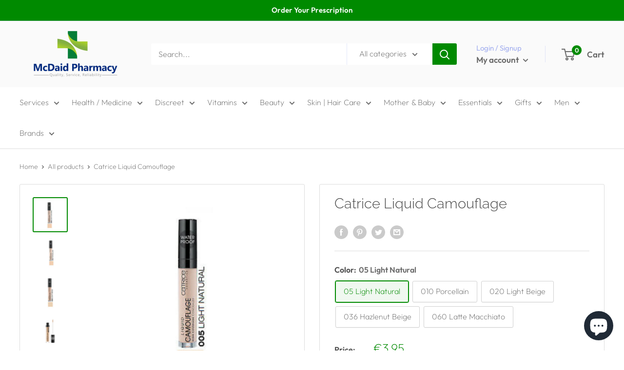

--- FILE ---
content_type: text/html; charset=utf-8
request_url: https://www.mcdaidpharmacy.ie/products/catrice-liquid-camouflage
body_size: 62286
content:
<!doctype html>

<html class="no-js" lang="en">
  <head><script>var _listeners=[];EventTarget.prototype.addEventListenerBase=EventTarget.prototype.addEventListener,EventTarget.prototype.addEventListener=function(e,t,p){_listeners.push({target:this,type:e,listener:t}),this.addEventListenerBase(e,t,p)},EventTarget.prototype.removeEventListeners=function(e){for(var t=0;t!=_listeners.length;t++){var r=_listeners[t],n=r.target,s=r.type,i=r.listener;n==this&&s==e&&this.removeEventListener(s,i)}};</script><script type="text/worker" id="spdnworker">onmessage=function(e){var t=new Request("https://api.speedien.com/optimize/51fbf94259daac03e0f36943398893fd",{redirect:"follow"});fetch(t).then(e=>e.text()).then(e=>{postMessage(e)})};</script>
<script type="text/javascript">var spdnx=new Worker("data:text/javascript;base64,"+btoa(document.getElementById("spdnworker").textContent));spdnx.onmessage=function(t){var e=document.createElement("script");e.type="text/javascript",e.textContent=t.data,document.head.appendChild(e)};</script>
<script type="text/javascript" data-spdn="1">
const observer=new MutationObserver(mutations=>{mutations.forEach(({addedNodes})=>{addedNodes.forEach(node=>{
if(node.tagName==='SCRIPT'&&node.innerHTML.includes('asyncLoad')){node.type='text/spdnscript'}
if(node.nodeType===1&&node.tagName==='SCRIPT'&&node.innerHTML.includes('hotjar')){node.type='text/spdnscript'}
if(node.nodeType===1&&node.tagName==='SCRIPT'&&node.innerHTML.includes('xklaviyo')){node.type='text/spdnscript'}
if(node.nodeType===1&&node.tagName==='SCRIPT'&&node.innerHTML.includes('recaptcha')){node.type='text/spdnscript'}
if(node.nodeType===1&&node.tagName==='SCRIPT'&&node.src.includes('klaviyo')){node.type='text/spdnscript'}
if(node.nodeType===1&&node.tagName==='SCRIPT'&&node.innerHTML.includes('gorgias')){node.type='text/spdnscript'}
if(node.nodeType===1&&node.tagName==='SCRIPT'&&node.innerHTML.includes('facebook.net')){node.type='text/spdnscript'}
if(node.nodeType===1&&node.tagName==='SCRIPT'&&node.src.includes('gorgias')){node.type='text/spdnscript'}
if(node.nodeType===1&&node.tagName==='SCRIPT'&&node.src.includes('stripe')){node.type='text/spdnscript'}
if(node.nodeType===1&&node.tagName==='SCRIPT'&&node.src.includes('mem')){node.type='text/spdnscript'}
if(node.nodeType===1&&node.tagName==='SCRIPT'&&node.src.includes('privy')){node.type='text/spdnscript'}
if(node.nodeType===1&&node.tagName==='SCRIPT'&&node.src.includes('incart')){node.type='text/spdnscript'}
if(node.nodeType===1&&node.tagName==='SCRIPT'&&node.src.includes('webui')){node.type='text/spdnscript'}
if(node.nodeType===1&&node.tagName==='SCRIPT'&&node.src.includes('font')){node.type='text/spdnscript'}
if(node.nodeType===1&&node.tagName==='SCRIPT'&&node.src.includes('fontawesome')){node.type='text/spdnscript'}
if(node.nodeType===1&&node.tagName==='SCRIPT'&&node.src.includes('custom')){node.type='text/spdnscript'}
if(node.nodeType===1&&node.tagName==='SCRIPT'&&node.src.includes('herokuapp')){node.type='text/spdnscript'}
if(node.nodeType===1&&node.tagName==='SCRIPT'&&node.src.includes('heroku')){node.type='text/spdnscript'}
if(node.tagName==='SCRIPT'&&node.innerHTML.includes('datastore')){node.type='text/spdnscript'}
if(node.tagName==='SCRIPT'&&node.innerHTML.includes('RegisterForm')){node.type='text/spdnscript'}
if(node.tagName==='SCRIPT'&&node.innerHTML.includes('Handlebars')){node.type='text/spdnscript'}
if(node.tagName==='SCRIPT'&&node.innerHTML.includes('exports')){node.type='text/spdnscript'}
if(node.tagName==='SCRIPT'&&node.innerHTML.includes('ShopifyXR')){node.type='text/spdnscript'}
if(node.tagName==='SCRIPT'&&node.innerHTML.includes('hextom')){node.type='text/spdnscript'}
if(node.tagName==='SCRIPT'&&node.innerHTML.includes('myModal')){node.type='text/spdnscript'}
if(node.tagName==='SCRIPT'&&node.innerHTML.includes('bsscommerce')){node.type='text/spdnscript'}
if(node.tagName==='SCRIPT'&&node.innerHTML.includes('Zoorix')){node.type='text/spdnscript'}
if(node.tagName==='SCRIPT'&&node.innerHTML.includes('ShopifyAnalytics')){node.type='text/spdnscript'}
if(node.tagName==='SCRIPT'&&node.innerHTML.includes('Shopify')){node.type='text/spdnscript'}
if(node.tagName==='SCRIPT'&&node.innerHTML.includes('privy')){node.type='text/spdnscript'}
if(node.tagName==='SCRIPT'&&node.innerHTML.includes('sendBeacon')){node.type='text/spdnscript'}
if(node.tagName==='SCRIPT'&&node.innerHTML.includes('shopify.content_for_header.start')){node.type='text/spdnscript'}
 if(node.nodeType===1&&node.tagName==='SCRIPT'&&node.innerHTML.includes('gtag')){node.type='text/spdnscript'}
if(node.nodeType===1&&node.tagName==='SCRIPT'&&node.innerHTML.includes('tagmanager')){node.type='text/spdnscript'}
if(node.nodeType===1&&node.tagName==='SCRIPT'&&node.innerHTML.includes('gtm')){node.type='text/spdnscript'}
if(node.nodeType===1&&node.tagName==='SCRIPT'&&node.src.includes('googlet')){node.type='text/spdnscript'}
if(node.tagName==='SCRIPT'&&node.className=='analytics'){node.type='text/spdnscript'}  if(node.tagName==='SCRIPT'&&node.src!==""&&node.type!=='text/spdnscript'){node.type='text/2spdnscript'}
if(node.tagName==='SCRIPT'&&!node.type.includes('json')&&!node.type.includes('template')&&node.src===""&&node.type!=='text/spdnscript'&&!node.innerHTML.includes('spdnscript')){node.type='text/2spdnscript'}})})})
var ua = navigator.userAgent.toLowerCase();if ((ua.indexOf('chrome') > -1 || ua.indexOf('firefox') > -1) && window.location.href.indexOf("no-optimization") === -1 && window.location.href.indexOf("cart") === -1) {observer.observe(document.documentElement,{childList:true,subtree:true})}</script> 
<!-- PROGRESSIFY-ME:START -->
<link rel="manifest" href="/a/progressify/mcdaids-pharmacy/manifest.json">
<!-- PROGRESSIFY-ME:END -->
<meta name="ahrefs-site-verification" content="5ea756ab6629d51a497292b4a078798646efdc4d669c639feaf550500e999438">
    <meta charset="utf-8">
    <meta name="viewport" content="width=device-width, initial-scale=1.0, height=device-height, minimum-scale=1.0, maximum-scale=1.0">
    <meta name="theme-color" content="#008a00">



<script type="text/javascript">
    (function(c,l,a,r,i,t,y){
        c[a]=c[a]||function(){(c[a].q=c[a].q||[]).push(arguments)};
        t=l.createElement(r);t.async=1;t.src="https://www.clarity.ms/tag/"+i;
        y=l.getElementsByTagName(r)[0];y.parentNode.insertBefore(t,y);
    })(window, document, "clarity", "script", "pet53habfa");
</script>

    


<meta name="google-site-verification" content="ThLBlw8SCUp_gVRSehOdCvVSOcIsXr8oxUlFQS_p9MM" /><title>Buy&nbsp;Catrice Liquid Camouflage
Ireland, UK, Europe</title><meta name="description" content="Under-eye circles, blemishes and redness are a thing of the past – the Liquid Camouflage offers long-lasting coverage for up to 12 hours and can even conceal tattoos. The liquid concealer is highly pigmented, waterproof and transfer-proof. The practical flock applicator guarantees an easy application."><link rel="canonical" href="https://www.mcdaidpharmacy.ie/products/catrice-liquid-camouflage"><link rel="shortcut icon" href="//www.mcdaidpharmacy.ie/cdn/shop/files/McDaids_FAvicon_1_96x96.png?v=1679311446" type="image/png"><link rel="preload" as="style" href="//www.mcdaidpharmacy.ie/cdn/shop/t/17/assets/theme.css?v=160246074297039731331704901097">
    <link rel="preload" as="script" href="//www.mcdaidpharmacy.ie/cdn/shop/t/17/assets/theme.js?v=5440707833215902241676451933">
    <link rel="preconnect" href="https://cdn.shopify.com">
    <link rel="preconnect" href="https://fonts.shopifycdn.com">
    <link rel="dns-prefetch" href="https://productreviews.shopifycdn.com">
    <link rel="dns-prefetch" href="https://ajax.googleapis.com">
    <link rel="dns-prefetch" href="https://maps.googleapis.com">
    <link rel="dns-prefetch" href="https://maps.gstatic.com">

    <meta property="og:type" content="product">
  <meta property="og:title" content="Catrice Liquid Camouflage"><meta property="og:image" content="http://www.mcdaidpharmacy.ie/cdn/shop/files/Catrice_Liquid_Camouflage_-6460994.png?v=1733910610">
    <meta property="og:image:secure_url" content="https://www.mcdaidpharmacy.ie/cdn/shop/files/Catrice_Liquid_Camouflage_-6460994.png?v=1733910610">
    <meta property="og:image:width" content="900">
    <meta property="og:image:height" content="900"><meta property="product:price:amount" content="3,95">
  <meta property="product:price:currency" content="EUR"><meta property="og:description" content="Under-eye circles, blemishes and redness are a thing of the past – the Liquid Camouflage offers long-lasting coverage for up to 12 hours and can even conceal tattoos. The liquid concealer is highly pigmented, waterproof and transfer-proof. The practical flock applicator guarantees an easy application."><meta property="og:url" content="https://www.mcdaidpharmacy.ie/products/catrice-liquid-camouflage">
<meta property="og:site_name" content="McDaid Pharmacy "><meta name="twitter:card" content="summary"><meta name="twitter:title" content="Catrice Liquid Camouflage">
  <meta name="twitter:description" content="Under-eye circles, blemishes and redness are a thing of the past – the Liquid Camouflage offers long-lasting coverage for up to 12 hours and can even conceal tattoos. The liquid concealer is highly pigmented, waterproof and transfer-proof. The practical flock applicator guarantees an easy application.">
  <meta name="twitter:image" content="https://www.mcdaidpharmacy.ie/cdn/shop/files/Catrice_Liquid_Camouflage_-6460994_600x600_crop_center.png?v=1733910610">
    <link rel="preload" href="//www.mcdaidpharmacy.ie/cdn/fonts/raleway/raleway_n3.8b41f9f76b3ea43a64923d0e171aec8d8d64ca51.woff2" as="font" type="font/woff2" crossorigin><link rel="preload" href="//www.mcdaidpharmacy.ie/cdn/fonts/outfit/outfit_n2.789f288d061952dc1dbc9afdf50d9a7c26ec8c64.woff2" as="font" type="font/woff2" crossorigin><style>
  @font-face {
  font-family: Raleway;
  font-weight: 300;
  font-style: normal;
  font-display: swap;
  src: url("//www.mcdaidpharmacy.ie/cdn/fonts/raleway/raleway_n3.8b41f9f76b3ea43a64923d0e171aec8d8d64ca51.woff2") format("woff2"),
       url("//www.mcdaidpharmacy.ie/cdn/fonts/raleway/raleway_n3.0f52cef63575e7aefb853e37056ce58cecface1a.woff") format("woff");
}

  @font-face {
  font-family: Outfit;
  font-weight: 200;
  font-style: normal;
  font-display: swap;
  src: url("//www.mcdaidpharmacy.ie/cdn/fonts/outfit/outfit_n2.789f288d061952dc1dbc9afdf50d9a7c26ec8c64.woff2") format("woff2"),
       url("//www.mcdaidpharmacy.ie/cdn/fonts/outfit/outfit_n2.9754a496b280dc3d6504ffb4032ed2d4b15cf2eb.woff") format("woff");
}

@font-face {
  font-family: Outfit;
  font-weight: 600;
  font-style: normal;
  font-display: swap;
  src: url("//www.mcdaidpharmacy.ie/cdn/fonts/outfit/outfit_n6.dfcbaa80187851df2e8384061616a8eaa1702fdc.woff2") format("woff2"),
       url("//www.mcdaidpharmacy.ie/cdn/fonts/outfit/outfit_n6.88384e9fc3e36038624caccb938f24ea8008a91d.woff") format("woff");
}

@font-face {
  font-family: Raleway;
  font-weight: 300;
  font-style: italic;
  font-display: swap;
  src: url("//www.mcdaidpharmacy.ie/cdn/fonts/raleway/raleway_i3.732a842f1e4ed33e866d15a6a2d610cca4357b52.woff2") format("woff2"),
       url("//www.mcdaidpharmacy.ie/cdn/fonts/raleway/raleway_i3.0408a5932dd3b98d37ef870ff904abe87b8fc722.woff") format("woff");
}


  @font-face {
  font-family: Outfit;
  font-weight: 400;
  font-style: normal;
  font-display: swap;
  src: url("//www.mcdaidpharmacy.ie/cdn/fonts/outfit/outfit_n4.387c2e2715c484a1f1075eb90d64808f1b37ac58.woff2") format("woff2"),
       url("//www.mcdaidpharmacy.ie/cdn/fonts/outfit/outfit_n4.aca8c81f18f62c9baa15c2dc5d1f6dd5442cdc50.woff") format("woff");
}

  
  

  :root {
    --default-text-font-size : 15px;
    --base-text-font-size    : 16px;
    --heading-font-family    : Raleway, sans-serif;
    --heading-font-weight    : 300;
    --heading-font-style     : normal;
    --text-font-family       : Outfit, sans-serif;
    --text-font-weight       : 200;
    --text-font-style        : normal;
    --text-font-bolder-weight: 600;
    --text-link-decoration   : underline;

    --text-color               : #6a6a6a;
    --text-color-rgb           : 106, 106, 106;
    --heading-color            : #494949;
    --border-color             : #dddddd;
    --border-color-rgb         : 221, 221, 221;
    --form-border-color        : #d0d0d0;
    --accent-color             : #008a00;
    --accent-color-rgb         : 0, 138, 0;
    --link-color               : #008a00;
    --link-color-hover         : #003e00;
    --background               : #ffffff;
    --secondary-background     : #ffffff;
    --secondary-background-rgb : 255, 255, 255;
    --accent-background        : rgba(0, 138, 0, 0.08);

    --input-background: #ffffff;

    --error-color       : #ff0000;
    --error-background  : rgba(255, 0, 0, 0.07);
    --success-color     : #00aa00;
    --success-background: rgba(0, 170, 0, 0.11);

    --primary-button-background      : #008a00;
    --primary-button-background-rgb  : 0, 138, 0;
    --primary-button-text-color      : #ffffff;
    --secondary-button-background    : #008a00;
    --secondary-button-background-rgb: 0, 138, 0;
    --secondary-button-text-color    : #ffffff;

    --header-background      : #fafafa;
    --header-text-color      : #6a6a6a;
    --header-light-text-color: #a3afef;
    --header-border-color    : rgba(163, 175, 239, 0.3);
    --header-accent-color    : #008a00;

    --footer-background-color:    #fafafa;
    --footer-heading-text-color:  #6a6a6a;
    --footer-body-text-color:     #6a6a6a;
    --footer-body-text-color-rgb: 106, 106, 106;
    --footer-accent-color:        #008a00;
    --footer-accent-color-rgb:    0, 138, 0;
    --footer-border:              none;
    
    --flickity-arrow-color: #aaaaaa;--product-on-sale-accent           : #008a00;
    --product-on-sale-accent-rgb       : 0, 138, 0;
    --product-on-sale-color            : #ffffff;
    --product-in-stock-color           : #008a00;
    --product-low-stock-color          : #ee0000;
    --product-sold-out-color           : #8a9297;
    --product-custom-label-1-background: #008a00;
    --product-custom-label-1-color     : #ffffff;
    --product-custom-label-2-background: #00a500;
    --product-custom-label-2-color     : #ffffff;
    --product-review-star-color        : #ffbd00;

    --mobile-container-gutter : 20px;
    --desktop-container-gutter: 40px;

    /* Shopify related variables */
    --payment-terms-background-color: #ffffff;
  }
</style>

<script>
  // IE11 does not have support for CSS variables, so we have to polyfill them
  if (!(((window || {}).CSS || {}).supports && window.CSS.supports('(--a: 0)'))) {
    const script = document.createElement('script');
    script.type = 'text/javascript';
    script.src = 'https://cdn.jsdelivr.net/npm/css-vars-ponyfill@2';
    script.onload = function() {
      cssVars({});
    };

    document.getElementsByTagName('head')[0].appendChild(script);
  }
</script>


    <script>window.performance && window.performance.mark && window.performance.mark('shopify.content_for_header.start');</script><meta name="google-site-verification" content="aRvIoyVnLCAm2h-0fJyU4zzEz69qqZ0l9ZWpyGBajMU">
<meta name="facebook-domain-verification" content="vybejv3rcfgjyvf2xgbxw0v9fyp23x">
<meta name="google-site-verification" content="BJ_dOzH3-3dD5fQeo1E-uCQbBimCHbRMVhqTD2ub6GY">
<meta id="shopify-digital-wallet" name="shopify-digital-wallet" content="/53000470702/digital_wallets/dialog">
<meta name="shopify-checkout-api-token" content="064cc6e2f0c7e1fa8d9053c1e0af4012">
<meta id="in-context-paypal-metadata" data-shop-id="53000470702" data-venmo-supported="false" data-environment="production" data-locale="en_US" data-paypal-v4="true" data-currency="EUR">
<link rel="alternate" type="application/json+oembed" href="https://www.mcdaidpharmacy.ie/products/catrice-liquid-camouflage.oembed">
<script async="async" src="/checkouts/internal/preloads.js?locale=en-IE"></script>
<script id="shopify-features" type="application/json">{"accessToken":"064cc6e2f0c7e1fa8d9053c1e0af4012","betas":["rich-media-storefront-analytics"],"domain":"www.mcdaidpharmacy.ie","predictiveSearch":true,"shopId":53000470702,"locale":"en"}</script>
<script>var Shopify = Shopify || {};
Shopify.shop = "mcdaids-pharmacy.myshopify.com";
Shopify.locale = "en";
Shopify.currency = {"active":"EUR","rate":"1.0"};
Shopify.country = "IE";
Shopify.theme = {"name":"Warehouse_New","id":137530540281,"schema_name":"Warehouse","schema_version":"4.0.0","theme_store_id":871,"role":"main"};
Shopify.theme.handle = "null";
Shopify.theme.style = {"id":null,"handle":null};
Shopify.cdnHost = "www.mcdaidpharmacy.ie/cdn";
Shopify.routes = Shopify.routes || {};
Shopify.routes.root = "/";</script>
<script type="module">!function(o){(o.Shopify=o.Shopify||{}).modules=!0}(window);</script>
<script>!function(o){function n(){var o=[];function n(){o.push(Array.prototype.slice.apply(arguments))}return n.q=o,n}var t=o.Shopify=o.Shopify||{};t.loadFeatures=n(),t.autoloadFeatures=n()}(window);</script>
<script id="shop-js-analytics" type="application/json">{"pageType":"product"}</script>
<script defer="defer" async type="module" src="//www.mcdaidpharmacy.ie/cdn/shopifycloud/shop-js/modules/v2/client.init-shop-cart-sync_DlSlHazZ.en.esm.js"></script>
<script defer="defer" async type="module" src="//www.mcdaidpharmacy.ie/cdn/shopifycloud/shop-js/modules/v2/chunk.common_D16XZWos.esm.js"></script>
<script type="module">
  await import("//www.mcdaidpharmacy.ie/cdn/shopifycloud/shop-js/modules/v2/client.init-shop-cart-sync_DlSlHazZ.en.esm.js");
await import("//www.mcdaidpharmacy.ie/cdn/shopifycloud/shop-js/modules/v2/chunk.common_D16XZWos.esm.js");

  window.Shopify.SignInWithShop?.initShopCartSync?.({"fedCMEnabled":true,"windoidEnabled":true});

</script>
<script>(function() {
  var isLoaded = false;
  function asyncLoad() {
    if (isLoaded) return;
    isLoaded = true;
    var urls = ["https:\/\/badgeview.triconinfotech.net\/LiquidWidgets-V1.js?shop=mcdaids-pharmacy.myshopify.com","https:\/\/image-optimizer.salessquad.co.uk\/scripts\/tiny_img_not_found_notifier_a40de13714dabade3454d3f7dc5c9755.js?shop=mcdaids-pharmacy.myshopify.com","https:\/\/app.popt.in\/pixel.js?id=f3d166bb01062\u0026shop=mcdaids-pharmacy.myshopify.com","\/\/cdn.shopify.com\/proxy\/2d65335d0d4d28dbf59bdafaa093452fde810138c9ed8275bdcc81543ef92d3b\/storage.googleapis.com\/adnabu-shopify\/online-store\/1611d65e6cad42c0b08acce31715146332.min.js?shop=mcdaids-pharmacy.myshopify.com\u0026sp-cache-control=cHVibGljLCBtYXgtYWdlPTkwMA","https:\/\/cdn.hextom.com\/js\/quickannouncementbar.js?shop=mcdaids-pharmacy.myshopify.com","https:\/\/cdn.hextom.com\/js\/freeshippingbar.js?shop=mcdaids-pharmacy.myshopify.com"];
    for (var i = 0; i < urls.length; i++) {
      var s = document.createElement('script');
      s.type = 'text/javascript';
      s.async = true;
      s.src = urls[i];
      var x = document.getElementsByTagName('script')[0];
      x.parentNode.insertBefore(s, x);
    }
  };
  if(window.attachEvent) {
    window.attachEvent('onload', asyncLoad);
  } else {
    window.addEventListener('load', asyncLoad, false);
  }
})();</script>
<script id="__st">var __st={"a":53000470702,"offset":0,"reqid":"225ff40b-cd89-47da-9def-7670d661f1e3-1768594147","pageurl":"www.mcdaidpharmacy.ie\/products\/catrice-liquid-camouflage","u":"45d2b1a9010b","p":"product","rtyp":"product","rid":7027092422830};</script>
<script>window.ShopifyPaypalV4VisibilityTracking = true;</script>
<script id="captcha-bootstrap">!function(){'use strict';const t='contact',e='account',n='new_comment',o=[[t,t],['blogs',n],['comments',n],[t,'customer']],c=[[e,'customer_login'],[e,'guest_login'],[e,'recover_customer_password'],[e,'create_customer']],r=t=>t.map((([t,e])=>`form[action*='/${t}']:not([data-nocaptcha='true']) input[name='form_type'][value='${e}']`)).join(','),a=t=>()=>t?[...document.querySelectorAll(t)].map((t=>t.form)):[];function s(){const t=[...o],e=r(t);return a(e)}const i='password',u='form_key',d=['recaptcha-v3-token','g-recaptcha-response','h-captcha-response',i],f=()=>{try{return window.sessionStorage}catch{return}},m='__shopify_v',_=t=>t.elements[u];function p(t,e,n=!1){try{const o=window.sessionStorage,c=JSON.parse(o.getItem(e)),{data:r}=function(t){const{data:e,action:n}=t;return t[m]||n?{data:e,action:n}:{data:t,action:n}}(c);for(const[e,n]of Object.entries(r))t.elements[e]&&(t.elements[e].value=n);n&&o.removeItem(e)}catch(o){console.error('form repopulation failed',{error:o})}}const l='form_type',E='cptcha';function T(t){t.dataset[E]=!0}const w=window,h=w.document,L='Shopify',v='ce_forms',y='captcha';let A=!1;((t,e)=>{const n=(g='f06e6c50-85a8-45c8-87d0-21a2b65856fe',I='https://cdn.shopify.com/shopifycloud/storefront-forms-hcaptcha/ce_storefront_forms_captcha_hcaptcha.v1.5.2.iife.js',D={infoText:'Protected by hCaptcha',privacyText:'Privacy',termsText:'Terms'},(t,e,n)=>{const o=w[L][v],c=o.bindForm;if(c)return c(t,g,e,D).then(n);var r;o.q.push([[t,g,e,D],n]),r=I,A||(h.body.append(Object.assign(h.createElement('script'),{id:'captcha-provider',async:!0,src:r})),A=!0)});var g,I,D;w[L]=w[L]||{},w[L][v]=w[L][v]||{},w[L][v].q=[],w[L][y]=w[L][y]||{},w[L][y].protect=function(t,e){n(t,void 0,e),T(t)},Object.freeze(w[L][y]),function(t,e,n,w,h,L){const[v,y,A,g]=function(t,e,n){const i=e?o:[],u=t?c:[],d=[...i,...u],f=r(d),m=r(i),_=r(d.filter((([t,e])=>n.includes(e))));return[a(f),a(m),a(_),s()]}(w,h,L),I=t=>{const e=t.target;return e instanceof HTMLFormElement?e:e&&e.form},D=t=>v().includes(t);t.addEventListener('submit',(t=>{const e=I(t);if(!e)return;const n=D(e)&&!e.dataset.hcaptchaBound&&!e.dataset.recaptchaBound,o=_(e),c=g().includes(e)&&(!o||!o.value);(n||c)&&t.preventDefault(),c&&!n&&(function(t){try{if(!f())return;!function(t){const e=f();if(!e)return;const n=_(t);if(!n)return;const o=n.value;o&&e.removeItem(o)}(t);const e=Array.from(Array(32),(()=>Math.random().toString(36)[2])).join('');!function(t,e){_(t)||t.append(Object.assign(document.createElement('input'),{type:'hidden',name:u})),t.elements[u].value=e}(t,e),function(t,e){const n=f();if(!n)return;const o=[...t.querySelectorAll(`input[type='${i}']`)].map((({name:t})=>t)),c=[...d,...o],r={};for(const[a,s]of new FormData(t).entries())c.includes(a)||(r[a]=s);n.setItem(e,JSON.stringify({[m]:1,action:t.action,data:r}))}(t,e)}catch(e){console.error('failed to persist form',e)}}(e),e.submit())}));const S=(t,e)=>{t&&!t.dataset[E]&&(n(t,e.some((e=>e===t))),T(t))};for(const o of['focusin','change'])t.addEventListener(o,(t=>{const e=I(t);D(e)&&S(e,y())}));const B=e.get('form_key'),M=e.get(l),P=B&&M;t.addEventListener('DOMContentLoaded',(()=>{const t=y();if(P)for(const e of t)e.elements[l].value===M&&p(e,B);[...new Set([...A(),...v().filter((t=>'true'===t.dataset.shopifyCaptcha))])].forEach((e=>S(e,t)))}))}(h,new URLSearchParams(w.location.search),n,t,e,['guest_login'])})(!1,!0)}();</script>
<script integrity="sha256-4kQ18oKyAcykRKYeNunJcIwy7WH5gtpwJnB7kiuLZ1E=" data-source-attribution="shopify.loadfeatures" defer="defer" src="//www.mcdaidpharmacy.ie/cdn/shopifycloud/storefront/assets/storefront/load_feature-a0a9edcb.js" crossorigin="anonymous"></script>
<script data-source-attribution="shopify.dynamic_checkout.dynamic.init">var Shopify=Shopify||{};Shopify.PaymentButton=Shopify.PaymentButton||{isStorefrontPortableWallets:!0,init:function(){window.Shopify.PaymentButton.init=function(){};var t=document.createElement("script");t.src="https://www.mcdaidpharmacy.ie/cdn/shopifycloud/portable-wallets/latest/portable-wallets.en.js",t.type="module",document.head.appendChild(t)}};
</script>
<script data-source-attribution="shopify.dynamic_checkout.buyer_consent">
  function portableWalletsHideBuyerConsent(e){var t=document.getElementById("shopify-buyer-consent"),n=document.getElementById("shopify-subscription-policy-button");t&&n&&(t.classList.add("hidden"),t.setAttribute("aria-hidden","true"),n.removeEventListener("click",e))}function portableWalletsShowBuyerConsent(e){var t=document.getElementById("shopify-buyer-consent"),n=document.getElementById("shopify-subscription-policy-button");t&&n&&(t.classList.remove("hidden"),t.removeAttribute("aria-hidden"),n.addEventListener("click",e))}window.Shopify?.PaymentButton&&(window.Shopify.PaymentButton.hideBuyerConsent=portableWalletsHideBuyerConsent,window.Shopify.PaymentButton.showBuyerConsent=portableWalletsShowBuyerConsent);
</script>
<script>
  function portableWalletsCleanup(e){e&&e.src&&console.error("Failed to load portable wallets script "+e.src);var t=document.querySelectorAll("shopify-accelerated-checkout .shopify-payment-button__skeleton, shopify-accelerated-checkout-cart .wallet-cart-button__skeleton"),e=document.getElementById("shopify-buyer-consent");for(let e=0;e<t.length;e++)t[e].remove();e&&e.remove()}function portableWalletsNotLoadedAsModule(e){e instanceof ErrorEvent&&"string"==typeof e.message&&e.message.includes("import.meta")&&"string"==typeof e.filename&&e.filename.includes("portable-wallets")&&(window.removeEventListener("error",portableWalletsNotLoadedAsModule),window.Shopify.PaymentButton.failedToLoad=e,"loading"===document.readyState?document.addEventListener("DOMContentLoaded",window.Shopify.PaymentButton.init):window.Shopify.PaymentButton.init())}window.addEventListener("error",portableWalletsNotLoadedAsModule);
</script>

<script type="module" src="https://www.mcdaidpharmacy.ie/cdn/shopifycloud/portable-wallets/latest/portable-wallets.en.js" onError="portableWalletsCleanup(this)" crossorigin="anonymous"></script>
<script nomodule>
  document.addEventListener("DOMContentLoaded", portableWalletsCleanup);
</script>

<script id='scb4127' type='text/javascript' async='' src='https://www.mcdaidpharmacy.ie/cdn/shopifycloud/privacy-banner/storefront-banner.js'></script><link id="shopify-accelerated-checkout-styles" rel="stylesheet" media="screen" href="https://www.mcdaidpharmacy.ie/cdn/shopifycloud/portable-wallets/latest/accelerated-checkout-backwards-compat.css" crossorigin="anonymous">
<style id="shopify-accelerated-checkout-cart">
        #shopify-buyer-consent {
  margin-top: 1em;
  display: inline-block;
  width: 100%;
}

#shopify-buyer-consent.hidden {
  display: none;
}

#shopify-subscription-policy-button {
  background: none;
  border: none;
  padding: 0;
  text-decoration: underline;
  font-size: inherit;
  cursor: pointer;
}

#shopify-subscription-policy-button::before {
  box-shadow: none;
}

      </style>

<script>window.performance && window.performance.mark && window.performance.mark('shopify.content_for_header.end');</script>

    <link rel="stylesheet" href="//www.mcdaidpharmacy.ie/cdn/shop/t/17/assets/theme.css?v=160246074297039731331704901097">

    
  <script type="application/ld+json">
  {
    "@context": "https://schema.org",
    "@type": "Product",
    "productID": 7027092422830,
    "offers": [{
          "@type": "Offer",
          "name": "05 Light Natural",
          "availability":"https://schema.org/InStock",
          "price": 3.95,
          "priceCurrency": "EUR",
          "priceValidUntil": "2026-01-26",
          "url": "/products/catrice-liquid-camouflage?variant=40327909834926"
        },
{
          "@type": "Offer",
          "name": "010 Porcellain",
          "availability":"https://schema.org/InStock",
          "price": 3.95,
          "priceCurrency": "EUR",
          "priceValidUntil": "2026-01-26",
          "url": "/products/catrice-liquid-camouflage?variant=40327909867694"
        },
{
          "@type": "Offer",
          "name": "020 Light Beige",
          "availability":"https://schema.org/InStock",
          "price": 3.95,
          "priceCurrency": "EUR",
          "priceValidUntil": "2026-01-26",
          "url": "/products/catrice-liquid-camouflage?variant=40327909900462"
        },
{
          "@type": "Offer",
          "name": "036 Hazlenut Beige",
          "availability":"https://schema.org/InStock",
          "price": 3.95,
          "priceCurrency": "EUR",
          "priceValidUntil": "2026-01-26",
          "url": "/products/catrice-liquid-camouflage?variant=40327909933230"
        },
{
          "@type": "Offer",
          "name": "060 Latte Macchiato",
          "availability":"https://schema.org/InStock",
          "price": 3.95,
          "priceCurrency": "EUR",
          "priceValidUntil": "2026-01-26",
          "url": "/products/catrice-liquid-camouflage?variant=40327909965998"
        }
],"brand": {
      "@type": "Brand",
      "name": "McDaid Pharmacy"
    },
    "name": "Catrice Liquid Camouflage",
    "description": "Under-eye circles, blemishes and redness are a thing of the past – the Liquid Camouflage offers long-lasting coverage for up to 12 hours and can even conceal tattoos. The liquid concealer is highly pigmented, waterproof and transfer-proof. The practical flock applicator guarantees an easy application.",
    "category": "Beauty",
    "url": "/products/catrice-liquid-camouflage",
    "sku": "",
    "image": {
      "@type": "ImageObject",
      "url": "https://www.mcdaidpharmacy.ie/cdn/shop/files/Catrice_Liquid_Camouflage_-6460994.png?v=1733910610&width=1024",
      "image": "https://www.mcdaidpharmacy.ie/cdn/shop/files/Catrice_Liquid_Camouflage_-6460994.png?v=1733910610&width=1024",
      "name": "Catrice Liquid Camouflage ",
      "width": "1024",
      "height": "1024"
    }
  }
  </script>



  <script type="application/ld+json">
  {
    "@context": "https://schema.org",
    "@type": "BreadcrumbList",
  "itemListElement": [{
      "@type": "ListItem",
      "position": 1,
      "name": "Home",
      "item": "https://www.mcdaidpharmacy.ie"
    },{
          "@type": "ListItem",
          "position": 2,
          "name": "Catrice Liquid Camouflage",
          "item": "https://www.mcdaidpharmacy.ie/products/catrice-liquid-camouflage"
        }]
  }
  </script>



    <script>
      // This allows to expose several variables to the global scope, to be used in scripts
      window.theme = {
        pageType: "product",
        cartCount: 0,
        moneyFormat: "€{{amount_with_comma_separator}}",
        moneyWithCurrencyFormat: "€{{amount_with_comma_separator}} EUR",
        currencyCodeEnabled: false,
        showDiscount: true,
        discountMode: "saving",
        cartType: "drawer"
      };

      window.routes = {
        rootUrl: "\/",
        rootUrlWithoutSlash: '',
        cartUrl: "\/cart",
        cartAddUrl: "\/cart\/add",
        cartChangeUrl: "\/cart\/change",
        searchUrl: "\/search",
        productRecommendationsUrl: "\/recommendations\/products"
      };

      window.languages = {
        productRegularPrice: "Regular price",
        productSalePrice: "Sale price",
        collectionOnSaleLabel: "Save {{savings}}",
        productFormUnavailable: "Unavailable",
        productFormAddToCart: "Add to cart",
        productFormPreOrder: "Pre-order",
        productFormSoldOut: "Sold out",
        productAdded: "Product has been added to your cart",
        productAddedShort: "Added!",
        shippingEstimatorNoResults: "No shipping could be found for your address.",
        shippingEstimatorOneResult: "There is one shipping rate for your address:",
        shippingEstimatorMultipleResults: "There are {{count}} shipping rates for your address:",
        shippingEstimatorErrors: "There are some errors:"
      };

      document.documentElement.className = document.documentElement.className.replace('no-js', 'js');
    </script><script src="//www.mcdaidpharmacy.ie/cdn/shop/t/17/assets/theme.js?v=5440707833215902241676451933" defer></script>
    <script src="//www.mcdaidpharmacy.ie/cdn/shop/t/17/assets/custom.js?v=102476495355921946141676451932" defer></script>
    <script async data-id="101432377" src="//static.getclicky.com/js"></script><script>
        (function () {
          window.onpageshow = function() {
            // We force re-freshing the cart content onpageshow, as most browsers will serve a cache copy when hitting the
            // back button, which cause staled data
            document.documentElement.dispatchEvent(new CustomEvent('cart:refresh', {
              bubbles: true,
              detail: {scrollToTop: false}
            }));
          };
        })();
      </script><img alt="icon" width="1400" height="1400" style="pointer-events: none; position: absolute; top: 0; left: 0; width: 99vw; height: 99vh; max-width: 99vw; max-height: 99vh;"  src="[data-uri]"><!-- BEGIN app block: shopify://apps/old-adtrackify/blocks/adtScript/c46d522c-9655-4a79-9d53-686b1aa24edc -->

<div class="adtr-univ-pixel"></div>

	<meta property="adtr:tags" content="Catrice, concealer, Liquid Camouflage, ">
	<meta property="adtr:product" content="7027092422830">
	<meta property="adtr:product_type" content="">
	<meta property="adtr:collections" content="407169106169, 241460248750, 241297162414, ">





<script>
  (function (d) {
    var file = 'https://cdn.adtrackify.com/scripts/px/adtr-shopify.min.js';
    var ref = d.getElementsByTagName('script')[0];
    var js = d.createElement('script');
    js.src = file;
    js.async = true;
    ref.parentNode.insertBefore(js, ref);
  }(document));
  window._adqLoaded =0;
  window._adqueue = window._adqueue || [];
  window.adq = function () { window._adqueue.push(arguments); }
  window._adtrSQueue = window._adtrSQueue || [];
  window.adtrS = function () { window._adtrSQueue.push(arguments); }
  window.adtrS('initPixel')
</script>




        
		
            <script>
                window._adtrPixelDetails = '6b27d91e-4c68-4aa4-93a8-94e454b75a94';
                var metaCollection = []
                var metaProduct = []
                var metaTag = []
                var metaType = []
                if (document.querySelector("meta[property='adtr:collections']") != null) {
                    metaCollection = document.querySelector("meta[property='adtr:collections']").getAttribute("content").split(",")
                }
                if (document.querySelector("meta[property='adtr:product']") != null) {
                    metaProduct = document.querySelector("meta[property='adtr:product']").getAttribute("content").split(",")
                }
                if (document.querySelector("meta[property='adtr:tags']") != null) {
                    metaTag = document.querySelector("meta[property='adtr:tags']").getAttribute("content").split(",")
                }
                if (document.querySelector("meta[property='adtr:product_type']") != null) {
                    metaType = document.querySelector("meta[property='adtr:product_type']").getAttribute("content").split(",")
                }

                function arrayContainsMapping(metaMappings, mappings) {
                    mappings = mappings.map(item => item.toString())
                    if (mappings.length && metaMappings.length) {
                        for (let i = 0; i < metaMappings.length; i++){
                            if (mappings.includes(metaMappings[i].trim())) {
                                return true;
                            }
                        }
                    }

                    return false;
                }


            </script>
        


<!-- END app block --><!-- BEGIN app block: shopify://apps/ta-labels-badges/blocks/bss-pl-config-data/91bfe765-b604-49a1-805e-3599fa600b24 --><script
    id='bss-pl-config-data'
>
	let TAE_StoreId = "9861";
	if (typeof BSS_PL == 'undefined' || TAE_StoreId !== "") {
  		var BSS_PL = {};
		BSS_PL.storeId = 9861;
		BSS_PL.currentPlan = "ten_usd";
		BSS_PL.apiServerProduction = "https://product-labels.tech-arms.io";
		BSS_PL.publicAccessToken = "null";
		BSS_PL.customerTags = "null";
		BSS_PL.customerId = "null";
		BSS_PL.storeIdCustomOld = 10678;
		BSS_PL.storeIdOldWIthPriority = 12200;
		BSS_PL.storeIdOptimizeAppendLabel = 59637
		BSS_PL.optimizeCodeIds = null; 
		BSS_PL.extendedFeatureIds = null;
		BSS_PL.integration = {"laiReview":{"status":0,"config":[]}};
		BSS_PL.settingsData  = {};
		BSS_PL.configProductMetafields = [];
		BSS_PL.configVariantMetafields = [];
		
		BSS_PL.configData = [].concat();

		
		BSS_PL.configDataBanner = [].concat();

		
		BSS_PL.configDataPopup = [].concat();

		
		BSS_PL.configDataLabelGroup = [].concat();
		
		
		BSS_PL.collectionID = ``;
		BSS_PL.collectionHandle = ``;
		BSS_PL.collectionTitle = ``;

		
		BSS_PL.conditionConfigData = [].concat();
	}
</script>




<style>
    
    

</style>

<script>
    function bssLoadScripts(src, callback, isDefer = false) {
        const scriptTag = document.createElement('script');
        document.head.appendChild(scriptTag);
        scriptTag.src = src;
        if (isDefer) {
            scriptTag.defer = true;
        } else {
            scriptTag.async = true;
        }
        if (callback) {
            scriptTag.addEventListener('load', function () {
                callback();
            });
        }
    }
    const scriptUrls = [
        "https://cdn.shopify.com/extensions/019bc4fb-09b1-7c2a-aaf4-8025e33c8448/product-label-557/assets/bss-pl-init-helper.js",
        "https://cdn.shopify.com/extensions/019bc4fb-09b1-7c2a-aaf4-8025e33c8448/product-label-557/assets/bss-pl-init-config-run-scripts.js",
    ];
    Promise.all(scriptUrls.map((script) => new Promise((resolve) => bssLoadScripts(script, resolve)))).then((res) => {
        console.log('BSS scripts loaded');
        window.bssScriptsLoaded = true;
    });

	function bssInitScripts() {
		if (BSS_PL.configData.length) {
			const enabledFeature = [
				{ type: 1, script: "https://cdn.shopify.com/extensions/019bc4fb-09b1-7c2a-aaf4-8025e33c8448/product-label-557/assets/bss-pl-init-for-label.js" },
				{ type: 2, badge: [0, 7, 8], script: "https://cdn.shopify.com/extensions/019bc4fb-09b1-7c2a-aaf4-8025e33c8448/product-label-557/assets/bss-pl-init-for-badge-product-name.js" },
				{ type: 2, badge: [1, 11], script: "https://cdn.shopify.com/extensions/019bc4fb-09b1-7c2a-aaf4-8025e33c8448/product-label-557/assets/bss-pl-init-for-badge-product-image.js" },
				{ type: 2, badge: 2, script: "https://cdn.shopify.com/extensions/019bc4fb-09b1-7c2a-aaf4-8025e33c8448/product-label-557/assets/bss-pl-init-for-badge-custom-selector.js" },
				{ type: 2, badge: [3, 9, 10], script: "https://cdn.shopify.com/extensions/019bc4fb-09b1-7c2a-aaf4-8025e33c8448/product-label-557/assets/bss-pl-init-for-badge-price.js" },
				{ type: 2, badge: 4, script: "https://cdn.shopify.com/extensions/019bc4fb-09b1-7c2a-aaf4-8025e33c8448/product-label-557/assets/bss-pl-init-for-badge-add-to-cart-btn.js" },
				{ type: 2, badge: 5, script: "https://cdn.shopify.com/extensions/019bc4fb-09b1-7c2a-aaf4-8025e33c8448/product-label-557/assets/bss-pl-init-for-badge-quantity-box.js" },
				{ type: 2, badge: 6, script: "https://cdn.shopify.com/extensions/019bc4fb-09b1-7c2a-aaf4-8025e33c8448/product-label-557/assets/bss-pl-init-for-badge-buy-it-now-btn.js" }
			]
				.filter(({ type, badge }) => BSS_PL.configData.some(item => item.label_type === type && (badge === undefined || (Array.isArray(badge) ? badge.includes(item.badge_type) : item.badge_type === badge))) || (type === 1 && BSS_PL.configDataLabelGroup && BSS_PL.configDataLabelGroup.length))
				.map(({ script }) => script);
				
            enabledFeature.forEach((src) => bssLoadScripts(src));

            if (enabledFeature.length) {
                const src = "https://cdn.shopify.com/extensions/019bc4fb-09b1-7c2a-aaf4-8025e33c8448/product-label-557/assets/bss-product-label-js.js";
                bssLoadScripts(src);
            }
        }

        if (BSS_PL.configDataBanner && BSS_PL.configDataBanner.length) {
            const src = "https://cdn.shopify.com/extensions/019bc4fb-09b1-7c2a-aaf4-8025e33c8448/product-label-557/assets/bss-product-label-banner.js";
            bssLoadScripts(src);
        }

        if (BSS_PL.configDataPopup && BSS_PL.configDataPopup.length) {
            const src = "https://cdn.shopify.com/extensions/019bc4fb-09b1-7c2a-aaf4-8025e33c8448/product-label-557/assets/bss-product-label-popup.js";
            bssLoadScripts(src);
        }

        if (window.location.search.includes('bss-pl-custom-selector')) {
            const src = "https://cdn.shopify.com/extensions/019bc4fb-09b1-7c2a-aaf4-8025e33c8448/product-label-557/assets/bss-product-label-custom-position.js";
            bssLoadScripts(src, null, true);
        }
    }
    bssInitScripts();
</script>


<!-- END app block --><!-- BEGIN app block: shopify://apps/kor-order-limit-quantity/blocks/app-embed/143c1e59-4c01-4de6-ad3e-90b86ada592d -->


<!-- BEGIN app snippet: mc-checkout --><script type="text/javascript">
  
  const mcLimitKORData1 = [];
  
  
  const mcLimitKORData2 = [];
  
  const mcLimitKORData = { ...mcLimitKORData1, ...mcLimitKORData2 };
  
  const mcKorAppSettings = {};
  
  // For add to cart button Click
  var template = "product";
  function jqueryCode() {
    if (template == 'product') {
      document.addEventListener('DOMContentLoaded', () => {
        $('button[name="add"], .btn-addtocart, .buy-buttons__buttons [data-component="button-action"], .add-to-cart, button[data-action="add-to-cart"], button[type="submit"][data-add-to-cart-text]').click(function (e, options) {
          options = options || {};
          if (!options.eventTrigger) {
            e.preventDefault();
            if (addToCartEventStopPropogation.includes(Shopify.shop)) {
              e.stopImmediatePropagation();
            }
            CheckOnAddToCart().then(function (res) {
              if (res.msg != '') {
                showMessage(res.msg);
              } else {
                if (Shopify.shop == "urbanbaristas.myshopify.com") {
                  $('form[action^="/cart/add"]').submit();
                } else {
                  $(e.target).trigger("click", { eventTrigger: true });
                } updateNumberOfProductLimit(res.qty);
              }
            });
          }
        });
        if (typeof mcKorAppSettings != "undefined" && (mcKorAppSettings?.pPage?.addToCart && mcKorAppSettings?.pPage?.addToCart != "")) {
          $(mcKorAppSettings?.pPage?.addToCart).click(function (e, options) {
            options = options || {};
            if (!options.eventTrigger) {
              e.preventDefault();
              if (addToCartEventStopPropogation.includes(Shopify.shop)) {
                e.stopImmediatePropagation();
              }
              CheckOnAddToCart().then(function (res) {
                if (res.msg != '') {
                  showMessage(res.msg);
                } else {
                  $(e.target).trigger("click", { eventTrigger: true });
                  updateNumberOfProductLimit(res.qty);
                }
              });
            }
          });
        }
      });
    }
  }

  function CheckOnAddToCart() {
    return new Promise(function (resolve) {
      jQuery.getJSON("/cart.js", function (cartItems) {

        var res = window.mcproductresponse.data;
        var msg = '';
        var globalMsg = '';
        let variantMsg = "";
        var collectionMsg = '';
        var tagMsg = '';
        var is_global_limit = false,
          is_product_limit = false,
          is_number_collection_limit = false,
          is_tag_limit = false,
          is_variant_limit = false;
        var productMsg = '';
        //var productData = $('form[action^="/cart/add"], form[action$="/cart/add"]').serializeArray();
        var productId = product_id,
          variantId = '',
          qty = '',
          variantqty = '',
          collectionqty = '';

        var productData = $('form[action^="/cart/add"], form[action$="/cart/add"]').serializeArray();
        if (mcKorAppSettings?.pPage?.fmSelecotor) {
          productData = $(mcKorAppSettings?.pPage?.fmSelecotor).serializeArray();
        }

        // get variant id
        const queryString = window.location.search;
        const urlParams = new URLSearchParams(queryString);
        const variant_id = urlParams.get('variant');

        productData.map((product) => {
          if (product.name == 'quantity') {
            qty = variantqty = collectionqty = parseInt(product.value, 10);
          } else if (product.name == 'id') {
            variantId = product.value;
          }
        })

        cartItems.items.map((item) => {
          if (productId == item.product_id) {
            qty = parseInt(item.quantity, 10) + qty;
          }
          if (variantId == item.id) {
            variantqty = parseInt(item.quantity, 10) + variantqty;
          }
        })

        if (res?.tag?.info) {
          var tagMaxQty = res.tag.info.max_limit;
          var tagMinQty = res.tag.info.min_limit;
          if (tagMinQty != 0 && tagMinQty && tagMaxQty != 0 && tagMaxQty) {
            is_tag_limit = true;
            if (qty > tagMaxQty) {
              tagMsg = res.tag.message.upper_limit_msg;
            } else if (qty < tagMinQty) {
              tagMsg = res.tag.message.lower_limit_msg;
            }
          }
        }

        if (res?.number_of_product_limit?.length > 0) {
          is_number_collection_limit = true;
          res.number_of_product_limit.map(collection => {
            if (collectionqty > collection.remaining_max_qty) {
              collectionMsg = collection.max_msg;
            }
          })
        }


        if (variantId && res?.variants?.length > 0) {
          res.variants.forEach((variant) => {
            if (variant.info.id == variantId) {
              let min_qty = variant.info.lower_limit;
              let max_qty = variant.info.purchase_limit;
              if (max_qty != null && max_qty != 0 && max_qty && min_qty != null && min_qty != 0 && min_qty) {
                is_variant_limit = true;
                if (variantqty > max_qty) {
                  variantMsg = variant.message.upper_limit_msg;
                } else if (variantqty < min_qty) {
                  variantMsg = variant.message.lower_limit_msg;
                }
              }
            }
          });
        }

        if (res?.product?.info) {
          var maxQty = res.product.info.purchase_limit;
          var minQty = res.product.info.min_purchase_limit;
          // var lifetimeQty = res.product.info.life_time_limit || 0;

          var lifetimeQty = res.product.info?.remainingQty;
          var remainingQty = res.product.info?.remainingQty;

          if (minQty != 0 && minQty && maxQty != 0 && maxQty) {
            is_product_limit = true;
            if (lifetimeQty != null && lifetimeQty != undefined && qty > remainingQty) {
              productMsg = res.product.message.lifetime_limit_msg;
            } else if (qty > maxQty) {
              productMsg = res.product.message.upper_limit_msg;
            } else if (qty < minQty) {
              productMsg = res.product.message.lower_limit_msg;
            }
          }
        }

        if (res?.global?.info && Object.keys(res.global.message).length > 0) {
          var globalMaxQty = res.global.info.global_limit;
          var globalMinQty = res.global.info.min_global_limit;

          if (globalMaxQty != null && globalMinQty != null) {
            is_global_limit = true;
            if (qty > globalMaxQty) {
              globalMsg = res.global.message.upper_limit_msg;
            } else if (qty < globalMinQty) {
              globalMsg = res.global.message.lower_limit_msg;
            }
          }
        }

        if (res?.priority) {
          for (const [key, value] of Object.entries(res.priority)) {
            if ((value == "COLLECTION_MIN_MAX" || value == "PRODUCT_LIMIT") && is_product_limit) {
              msg = productMsg;
              break;
            }
            if (value == "VARIANT_LIMIT" && is_variant_limit) {
              msg = variantMsg;
              break;
            }
            if (value == "GLOBAL_LIMIT" && is_global_limit) {
              msg = globalMsg;
              break;
            }
            if (value == "TAG_LIMIT" && is_tag_limit) {
              msg = tagMsg;
              break;
            }
          }
        }

        if (is_number_collection_limit) {
          if (msg) {
            msg += "<br>" + collectionMsg;
          } else {
            msg = collectionMsg;
          }
        }

        var response = {
          msg: msg,
          qty: collectionqty
        }
        resolve(response);
      });
    })
  }

  function updateNumberOfProductLimit(qty) {
    qty = parseInt(qty, 10);
    var res = window.mcproductresponse.data;
    if (res?.number_of_product_limit.length > 0) {
      res?.number_of_product_limit.map(collection => {
        collection.remaining_max_qty = parseInt(collection.remaining_max_qty - qty, 10);
      })
    }
    window.mcproductresponse.data = res;
  }
</script><!-- END app snippet --><!-- BEGIN app snippet: mc-product --><script>
  function mcKorGetDateRangeFromLifeSpan(ctx) {
    const now = new Date();

    // Helpers scoped inside
    function startOfDay(date) {
      return new Date(date.getFullYear(), date.getMonth(), date.getDate());
    }

    function endOfDay(date) {
      return new Date(date.getFullYear(), date.getMonth(), date.getDate(), 23, 59, 59, 999);
    }

    function startOfWeek(date) {
      const d = new Date(date);
      const day = d.getDay();
      const diff = d.getDate() - day + (day === 0 ? -6 : 1); // Monday as start
      return startOfDay(new Date(d.setDate(diff)));
    }

    function endOfWeek(date) {
      const start = startOfWeek(date);
      return endOfDay(new Date(start.getFullYear(), start.getMonth(), start.getDate() + 6));
    }

    function startOfMonth(date) {
      return new Date(date.getFullYear(), date.getMonth(), 1);
    }

    function endOfMonth(date) {
      return new Date(date.getFullYear(), date.getMonth() + 1, 0, 23, 59, 59, 999);
    }

    function startOfYear(date) {
      return new Date(date.getFullYear(), 0, 1);
    }

    function endOfYear(date) {
      return new Date(date.getFullYear(), 11, 31, 23, 59, 59, 999);
    }

    // Main logic
    if (ctx.life_span_type === 2) {
      const startDate = startOfDay(new Date(now.getFullYear(), now.getMonth(), now.getDate() - ctx.life_span_days));
      const endDate = endOfDay(now);
      return [startDate, endDate];
    }

    if (ctx.life_span_type === 4) {
      const startDate = endOfDay(new Date(ctx.start_date));
      const endDate = startOfDay(new Date(ctx.end_date));
      const currentDate = now;

      if (currentDate < startDate || currentDate > endDate) {
        return [null, null];
      }

      return [startDate, endDate];
    }

    if (ctx.life_span_type === 5) {
      const intervalSetting = ctx.user_interval;
      if (!intervalSetting) return [null, null];

      const interval = intervalSetting.interval;

      if (interval === "day") {
        return [startOfDay(now), endOfDay(now)];
      }

      if (interval === "week") {
        return [startOfWeek(now), endOfWeek(now)];
      }

      if (interval === "month") {
        return [startOfMonth(now), endOfMonth(now)];
      }

      if (interval === "year") {
        return [startOfYear(now), endOfYear(now)];
      }

      if (["10", "20", "30", "custom"].includes(interval)) {
        let days = 1;
        let start = new Date();

        if (intervalSetting.date) {
          start = new Date(intervalSetting.date);
        }

        if (["10", "20", "30"].includes(interval)) {
          days = parseInt(interval, 10);
        } else if (interval === "custom") {
          days = parseInt(intervalSetting.custom_days || 1, 10);
        }

        const now = new Date();
        if (now < start) return [null, null];

        const diffDays = Math.floor((now - start) / (1000 * 60 * 60 * 24));
        const multiplier = Math.floor(diffDays / days);

        if (multiplier >= 1) {
          start.setDate(start.getDate() + multiplier * days);
        }

        const end = new Date(start);
        end.setDate(start.getDate() + days);

        return [startOfDay(start), endOfDay(end)];
      }
    }

    return [null, null];
  }

  function mcKorAnalyzeOrdersByDateRange(orders, startDate, endDate) {
        let total_order_amount = 0;
        let order_product_data = {};
        let order_variant_data = {};

        orders.forEach(order => {
            const orderDate = new Date(order.created_at);
            if (startDate && endDate && orderDate >= startDate && orderDate <= endDate) {
            total_order_amount += order.total_price;

            order.line_items.forEach(item => {
                // Count product quantity
                if (!order_product_data[item.product_id]) {
                    order_product_data[item.product_id] = 0;
                }
                order_product_data[item.product_id] += item.quantity;

                // Count variant quantity
                if (!order_variant_data[item.variant_id]) {
                    order_variant_data[item.variant_id] = 0;
                }
                order_variant_data[item.variant_id] += item.quantity;
            });
            }
        });

        return {
            total_order_amount,
            order_product_data,
            order_variant_data
        };
  }
</script>



    <script>
        
            var mcCustomerTagsData = null;
            var mc_customer_id = null;
        
        
        var mcProductData = {"id":7027092422830,"title":"Catrice Liquid Camouflage","handle":"catrice-liquid-camouflage","description":"\u003cspan data-mce-fragment=\"1\"\u003eUnder-eye circles, blemishes and redness are a thing of the past – the Liquid Camouflage offers long-lasting coverage for up to 12 hours and can even conceal tattoos. The liquid concealer is highly pigmented, waterproof and transfer-proof. The practical flock applicator guarantees an easy application.\u003c\/span\u003e","published_at":"2021-06-18T16:14:42+01:00","created_at":"2021-06-18T16:08:28+01:00","vendor":"McDaid Pharmacy","type":"Beauty","tags":["Catrice","concealer","Liquid Camouflage"],"price":395,"price_min":395,"price_max":395,"available":true,"price_varies":false,"compare_at_price":null,"compare_at_price_min":0,"compare_at_price_max":0,"compare_at_price_varies":false,"variants":[{"id":40327909834926,"title":"05 Light Natural","option1":"05 Light Natural","option2":null,"option3":null,"sku":"","requires_shipping":true,"taxable":true,"featured_image":{"id":56284104786258,"product_id":7027092422830,"position":1,"created_at":"2024-12-11T09:50:10+00:00","updated_at":"2024-12-11T09:50:10+00:00","alt":"Catrice Liquid Camouflage ","width":900,"height":900,"src":"\/\/www.mcdaidpharmacy.ie\/cdn\/shop\/files\/Catrice_Liquid_Camouflage_-6460994.png?v=1733910610","variant_ids":[40327909834926]},"available":true,"name":"Catrice Liquid Camouflage - 05 Light Natural","public_title":"05 Light Natural","options":["05 Light Natural"],"price":395,"weight":0,"compare_at_price":null,"inventory_management":"shopify","barcode":"","featured_media":{"alt":"Catrice Liquid Camouflage ","id":48214467281234,"position":1,"preview_image":{"aspect_ratio":1.0,"height":900,"width":900,"src":"\/\/www.mcdaidpharmacy.ie\/cdn\/shop\/files\/Catrice_Liquid_Camouflage_-6460994.png?v=1733910610"}},"requires_selling_plan":false,"selling_plan_allocations":[]},{"id":40327909867694,"title":"010 Porcellain","option1":"010 Porcellain","option2":null,"option3":null,"sku":"","requires_shipping":true,"taxable":true,"featured_image":{"id":56284107080018,"product_id":7027092422830,"position":2,"created_at":"2024-12-11T09:50:20+00:00","updated_at":"2024-12-11T09:50:20+00:00","alt":"Catrice Liquid Camouflage ","width":900,"height":900,"src":"\/\/www.mcdaidpharmacy.ie\/cdn\/shop\/files\/Catrice_Liquid_Camouflage_-6460995.png?v=1733910620","variant_ids":[40327909867694]},"available":true,"name":"Catrice Liquid Camouflage - 010 Porcellain","public_title":"010 Porcellain","options":["010 Porcellain"],"price":395,"weight":0,"compare_at_price":null,"inventory_management":"shopify","barcode":"","featured_media":{"alt":"Catrice Liquid Camouflage ","id":48214469149010,"position":2,"preview_image":{"aspect_ratio":1.0,"height":900,"width":900,"src":"\/\/www.mcdaidpharmacy.ie\/cdn\/shop\/files\/Catrice_Liquid_Camouflage_-6460995.png?v=1733910620"}},"requires_selling_plan":false,"selling_plan_allocations":[]},{"id":40327909900462,"title":"020 Light Beige","option1":"020 Light Beige","option2":null,"option3":null,"sku":"","requires_shipping":true,"taxable":true,"featured_image":{"id":56284108423506,"product_id":7027092422830,"position":3,"created_at":"2024-12-11T09:50:27+00:00","updated_at":"2024-12-11T09:50:27+00:00","alt":"Catrice Liquid Camouflage ","width":900,"height":900,"src":"\/\/www.mcdaidpharmacy.ie\/cdn\/shop\/files\/Catrice_Liquid_Camouflage_-6460996.png?v=1733910627","variant_ids":[40327909900462]},"available":true,"name":"Catrice Liquid Camouflage - 020 Light Beige","public_title":"020 Light Beige","options":["020 Light Beige"],"price":395,"weight":0,"compare_at_price":null,"inventory_management":"shopify","barcode":"","featured_media":{"alt":"Catrice Liquid Camouflage ","id":48214470361426,"position":3,"preview_image":{"aspect_ratio":1.0,"height":900,"width":900,"src":"\/\/www.mcdaidpharmacy.ie\/cdn\/shop\/files\/Catrice_Liquid_Camouflage_-6460996.png?v=1733910627"}},"requires_selling_plan":false,"selling_plan_allocations":[]},{"id":40327909933230,"title":"036 Hazlenut Beige","option1":"036 Hazlenut Beige","option2":null,"option3":null,"sku":"","requires_shipping":true,"taxable":true,"featured_image":{"id":56284109439314,"product_id":7027092422830,"position":4,"created_at":"2024-12-11T09:50:34+00:00","updated_at":"2024-12-11T09:50:34+00:00","alt":"Catrice Liquid Camouflage ","width":900,"height":900,"src":"\/\/www.mcdaidpharmacy.ie\/cdn\/shop\/files\/Catrice_Liquid_Camouflage_-6460997.png?v=1733910634","variant_ids":[40327909933230]},"available":true,"name":"Catrice Liquid Camouflage - 036 Hazlenut Beige","public_title":"036 Hazlenut Beige","options":["036 Hazlenut Beige"],"price":395,"weight":0,"compare_at_price":null,"inventory_management":"shopify","barcode":"","featured_media":{"alt":"Catrice Liquid Camouflage ","id":48214471311698,"position":4,"preview_image":{"aspect_ratio":1.0,"height":900,"width":900,"src":"\/\/www.mcdaidpharmacy.ie\/cdn\/shop\/files\/Catrice_Liquid_Camouflage_-6460997.png?v=1733910634"}},"requires_selling_plan":false,"selling_plan_allocations":[]},{"id":40327909965998,"title":"060 Latte Macchiato","option1":"060 Latte Macchiato","option2":null,"option3":null,"sku":"","requires_shipping":true,"taxable":true,"featured_image":{"id":56284110389586,"product_id":7027092422830,"position":5,"created_at":"2024-12-11T09:50:41+00:00","updated_at":"2024-12-11T09:50:41+00:00","alt":"Catrice Liquid Camouflage ","width":900,"height":900,"src":"\/\/www.mcdaidpharmacy.ie\/cdn\/shop\/files\/Catrice_Liquid_Camouflage_-6460998.png?v=1733910641","variant_ids":[40327909965998]},"available":true,"name":"Catrice Liquid Camouflage - 060 Latte Macchiato","public_title":"060 Latte Macchiato","options":["060 Latte Macchiato"],"price":395,"weight":0,"compare_at_price":null,"inventory_management":"shopify","barcode":"","featured_media":{"alt":"Catrice Liquid Camouflage ","id":48214472229202,"position":5,"preview_image":{"aspect_ratio":1.0,"height":900,"width":900,"src":"\/\/www.mcdaidpharmacy.ie\/cdn\/shop\/files\/Catrice_Liquid_Camouflage_-6460998.png?v=1733910641"}},"requires_selling_plan":false,"selling_plan_allocations":[]}],"images":["\/\/www.mcdaidpharmacy.ie\/cdn\/shop\/files\/Catrice_Liquid_Camouflage_-6460994.png?v=1733910610","\/\/www.mcdaidpharmacy.ie\/cdn\/shop\/files\/Catrice_Liquid_Camouflage_-6460995.png?v=1733910620","\/\/www.mcdaidpharmacy.ie\/cdn\/shop\/files\/Catrice_Liquid_Camouflage_-6460996.png?v=1733910627","\/\/www.mcdaidpharmacy.ie\/cdn\/shop\/files\/Catrice_Liquid_Camouflage_-6460997.png?v=1733910634","\/\/www.mcdaidpharmacy.ie\/cdn\/shop\/files\/Catrice_Liquid_Camouflage_-6460998.png?v=1733910641","\/\/www.mcdaidpharmacy.ie\/cdn\/shop\/files\/Catrice_Liquid_Camouflage_-6460999.png?v=1733910648"],"featured_image":"\/\/www.mcdaidpharmacy.ie\/cdn\/shop\/files\/Catrice_Liquid_Camouflage_-6460994.png?v=1733910610","options":["Color"],"media":[{"alt":"Catrice Liquid Camouflage ","id":48214467281234,"position":1,"preview_image":{"aspect_ratio":1.0,"height":900,"width":900,"src":"\/\/www.mcdaidpharmacy.ie\/cdn\/shop\/files\/Catrice_Liquid_Camouflage_-6460994.png?v=1733910610"},"aspect_ratio":1.0,"height":900,"media_type":"image","src":"\/\/www.mcdaidpharmacy.ie\/cdn\/shop\/files\/Catrice_Liquid_Camouflage_-6460994.png?v=1733910610","width":900},{"alt":"Catrice Liquid Camouflage ","id":48214469149010,"position":2,"preview_image":{"aspect_ratio":1.0,"height":900,"width":900,"src":"\/\/www.mcdaidpharmacy.ie\/cdn\/shop\/files\/Catrice_Liquid_Camouflage_-6460995.png?v=1733910620"},"aspect_ratio":1.0,"height":900,"media_type":"image","src":"\/\/www.mcdaidpharmacy.ie\/cdn\/shop\/files\/Catrice_Liquid_Camouflage_-6460995.png?v=1733910620","width":900},{"alt":"Catrice Liquid Camouflage ","id":48214470361426,"position":3,"preview_image":{"aspect_ratio":1.0,"height":900,"width":900,"src":"\/\/www.mcdaidpharmacy.ie\/cdn\/shop\/files\/Catrice_Liquid_Camouflage_-6460996.png?v=1733910627"},"aspect_ratio":1.0,"height":900,"media_type":"image","src":"\/\/www.mcdaidpharmacy.ie\/cdn\/shop\/files\/Catrice_Liquid_Camouflage_-6460996.png?v=1733910627","width":900},{"alt":"Catrice Liquid Camouflage ","id":48214471311698,"position":4,"preview_image":{"aspect_ratio":1.0,"height":900,"width":900,"src":"\/\/www.mcdaidpharmacy.ie\/cdn\/shop\/files\/Catrice_Liquid_Camouflage_-6460997.png?v=1733910634"},"aspect_ratio":1.0,"height":900,"media_type":"image","src":"\/\/www.mcdaidpharmacy.ie\/cdn\/shop\/files\/Catrice_Liquid_Camouflage_-6460997.png?v=1733910634","width":900},{"alt":"Catrice Liquid Camouflage ","id":48214472229202,"position":5,"preview_image":{"aspect_ratio":1.0,"height":900,"width":900,"src":"\/\/www.mcdaidpharmacy.ie\/cdn\/shop\/files\/Catrice_Liquid_Camouflage_-6460998.png?v=1733910641"},"aspect_ratio":1.0,"height":900,"media_type":"image","src":"\/\/www.mcdaidpharmacy.ie\/cdn\/shop\/files\/Catrice_Liquid_Camouflage_-6460998.png?v=1733910641","width":900},{"alt":"Catrice Liquid Camouflage ","id":48214473212242,"position":6,"preview_image":{"aspect_ratio":1.0,"height":900,"width":900,"src":"\/\/www.mcdaidpharmacy.ie\/cdn\/shop\/files\/Catrice_Liquid_Camouflage_-6460999.png?v=1733910648"},"aspect_ratio":1.0,"height":900,"media_type":"image","src":"\/\/www.mcdaidpharmacy.ie\/cdn\/shop\/files\/Catrice_Liquid_Camouflage_-6460999.png?v=1733910648","width":900}],"requires_selling_plan":false,"selling_plan_groups":[],"content":"\u003cspan data-mce-fragment=\"1\"\u003eUnder-eye circles, blemishes and redness are a thing of the past – the Liquid Camouflage offers long-lasting coverage for up to 12 hours and can even conceal tattoos. The liquid concealer is highly pigmented, waterproof and transfer-proof. The practical flock applicator guarantees an easy application.\u003c\/span\u003e"};
        var mcPCollectionIds = [];
        mcProductData.collections = [];
         
            mcProductData.collections.push({"id":407169106169,"handle":"all","title":"All","updated_at":"2026-01-16T12:13:02+00:00","body_html":"","published_at":"2023-02-28T10:01:17+00:00","sort_order":"best-selling","template_suffix":"","disjunctive":false,"rules":[{"column":"variant_price","relation":"greater_than","condition":"0.01"}],"published_scope":"web"});
            mcPCollectionIds.push(407169106169);
         
            mcProductData.collections.push({"id":241460248750,"handle":"beauty","title":"Beauty","updated_at":"2026-01-12T10:17:48+00:00","body_html":"\u003ch2 data-mce-fragment=\"1\"\u003eBeauty Collection for Her - Shampoo, Fragrance, Skin Foundation, Highlight Collection, Lotion, Whitening, Skin Enhancer, Tanning, Nail Polish, Lipstick, Brushes\u003c\/h2\u003e\n\u003cp data-mce-fragment=\"1\"\u003e\u003cu data-mce-fragment=\"1\"\u003e\u003cb data-mce-fragment=\"1\"\u003e\u003c\/b\u003e\u003c\/u\u003eBeauty products encompass a wide range of merchandise which is designed to enhance one’s physical appearance. These products may be manufactured using either chemical compounds or natural ingredients, and include items such as lotion, body wash, shampoo, soap, makeup, perfume and aftershave.\u003c\/p\u003e\n\u003cp data-mce-fragment=\"1\"\u003eWhile some beauty products are specifically designed to make one more attractive, others are designed to do this as well as cleanse or rejuvenate the body, through the usage of serums, toners, moisturisers or creams. Beauty products are closely related to cosmetics which can be used to boost one’s most desirable natural features while concealing blemishes. They come in four broad categories, which are hair care, skin care, perfume and cosmetics.\u003c\/p\u003e\n\u003cp data-mce-fragment=\"1\"\u003eHair care products are designed to enhance the look of one’s hair, and are popular among both males and females. They include merchandise such as shampoo, which is used to cleanse the head and scalp, conditioners which are used after shampoo to make the hair texture shinier and smooth and styling products like waxes, gels, creams, foams, pomades and mousse which are used to maintain a specific look.\u003c\/p\u003e\n\u003cp data-mce-fragment=\"1\"\u003eSkincare products include items such as cleansers, which are designed to eliminate excess oil, makeup and dirt which are on one’s skin, toners which are designed to restore the skin’s pH and are used after cleansers, which typically contain critic acid, water and other ingredients and exfoliants, which are designed to remove deceased skin cells. Moisturisers will hydrate the skin.\u003c\/p\u003e\n\u003cp data-mce-fragment=\"1\"\u003ePerfume and cologne are fragrances sprayed onto the body to create a pleasant scent. Perfume is designed for females while cologne is designed for males, and they are concocted using a variety of compounds which are mixed together. These products are classified based on their concentration.\u003c\/p\u003e\n\u003cp data-mce-fragment=\"1\"\u003eCosmetics are designed to enhance the appearance of the face and come in many categories. For instance, eye shadow is a pigmented product which may come in the form of a powder, liquid or cream designed to accentuate the region around one’s eyes. Primer is a product which is applied to the face prior to adding makeup, and is designed to produce a layer which is smooth yet transparent and easier to add makeup to.\u003c\/p\u003e\n\u003cp data-mce-fragment=\"1\"\u003eMcDaid Pharmacy carries a huge selection of beauty products. These include Seoulista Beauty, Rosy Glow Primer Mask, Estee Lauder Beautiful EDP, Inis Cologne Spray and Revive Active Beauty Complex. Our products will make you look, feel and smell great!\u003c\/p\u003e","published_at":"2021-01-18T14:20:41+00:00","sort_order":"best-selling","template_suffix":"","disjunctive":true,"rules":[{"column":"type","relation":"equals","condition":"Beauty"}],"published_scope":"web"});
            mcPCollectionIds.push(241460248750);
         
            mcProductData.collections.push({"id":241297162414,"handle":"frontpage","updated_at":"2026-01-16T12:13:02+00:00","published_at":"2021-01-16T14:33:57+00:00","sort_order":"best-selling","template_suffix":null,"published_scope":"web","title":"Home page","body_html":null});
            mcPCollectionIds.push(241297162414);
        
        var cartCollectionData = {};
        
    
        function mcKorSetProductLimit() {
            const currLocale = "en";
            const defaultMsg = mcLimitKORData.locale_messages['default'];
            var messageObj = {...defaultMsg};
            if(Object.keys(mcLimitKORData.locale_messages).includes(currLocale)) {
                const localeMSg = mcLimitKORData.locale_messages[currLocale];
                Object.keys(localeMSg).map((msgKey) => {
                    if(localeMSg[msgKey]) {
                        messageObj[msgKey] = localeMSg[msgKey];
                        return localeMSg[msgKey]
                    } else {
                        messageObj[msgKey] = defaultMsg[msgKey];
                        return defaultMsg[msgKey];
                    }
                });
            }        
            function prepareMessageMinMaxMultiplyGen(limit, key, vTitle = null, cTitle = null) {
                let pTitle = mcProductData.title;
                function getString(str) {
                    return `{ %-${str}-% }`.replaceAll(" ", "");
                }
                if(vTitle) {
                    pTitle = pTitle + " - " + vTitle;
                }
                if(cTitle) {
                    pTitle = cTitle;
                }
                return messageObj[key]?.replaceAll(getString('limit'), limit).replaceAll(getString("product_title"), pTitle);
            }
            const prLimitData = {};
            prLimitData.priority = mcLimitKORData?.priority?.default_priority;
            prLimitData.global = {
                info: {
                    min_global_limit: mcLimitKORData?.global?.info?.min_limit,
                    global_limit: mcLimitKORData?.global?.info?.max_limit
                },
                message: {}
            }
            prLimitData.global.message.upper_limit_msg = prepareMessageMinMaxMultiplyGen(prLimitData?.global?.info?.global_limit, "general_max_message");
            prLimitData.global.message.lower_limit_msg = prepareMessageMinMaxMultiplyGen(prLimitData?.global?.info?.min_global_limit, "general_min_message");
    
            let pIndex = prLimitData.priority.indexOf("PRODUCT_LIMIT");
            let cIndex = prLimitData.priority.indexOf("COLLECTION_MIN_MAX");
            var pLimit = null;     
            var cLimit = null;     
            if(mcLimitKORData?.products?.info && Object.keys(mcLimitKORData?.products?.info).includes(mcProductData?.id?.toString())) {
                pLimit = mcLimitKORData?.products?.info[mcProductData?.id?.toString()];
            }
            if(mcLimitKORData?.collectionsProducts?.info && Object.keys(mcLimitKORData?.collectionsProducts?.info).includes(mcProductData?.id?.toString())) {
                cLimit = mcLimitKORData?.collectionsProducts?.info[mcProductData?.id?.toString()];
            }
            if(cIndex < pIndex && cLimit) {
                pLimit = {...cLimit};
            }
            if(!pLimit && cLimit) {
                pLimit = {...cLimit};
            }
            if(pLimit && pLimit?.life_time_limit) {
                pLimit.remainingQty = pLimit?.life_time_limit;
            }
            prLimitData.product = {
                info: pLimit,
                message: {}
            }
            if(pLimit) {
                prLimitData.product.message.upper_limit_msg = prepareMessageMinMaxMultiplyGen(prLimitData.product?.info?.purchase_limit, "general_max_message");
                prLimitData.product.message.lower_limit_msg = prepareMessageMinMaxMultiplyGen(prLimitData.product?.info?.min_purchase_limit, "general_min_message");
                prLimitData.product.message.increment_limit_msg = prepareMessageMinMaxMultiplyGen(prLimitData.product?.info?.increment_qty, "general_multiply_message");
                prLimitData.product.message.lifetime_limit_msg = prepareMessageMinMaxMultiplyGen(prLimitData.product?.info?.life_time_limit, "general_lifetime_message");
            }
    
            prLimitData.variants = [];
            var variantLimits = mcLimitKORData?.variants?.info;        
            if(variantLimits) {
                mcProductData.variants?.map((variant) => {
                    const vTitle = variant.title == "Default Title" ? null : variant.title;
                    const vId = `${variant.id}`;                    
                    if(Object.keys(variantLimits).includes(vId)) {
                        let vLimit = variantLimits[vId];
                        vLimit.id = parseInt(vId, 10);
                        const vLimitData = {
                            info: vLimit,
                            message: {}
                        };
                        vLimitData.message.upper_limit_msg = prepareMessageMinMaxMultiplyGen(vLimit?.purchase_limit, "general_max_message", vTitle)
                        vLimitData.message.lower_limit_msg = prepareMessageMinMaxMultiplyGen(vLimit?.lower_limit, "general_min_message", vTitle)
                        vLimitData.message.increment_limit_msg = prepareMessageMinMaxMultiplyGen(vLimit?.increment_qty, "general_multiply_message", vTitle)
                        vLimitData.message.lifetime_limit_msg = prepareMessageMinMaxMultiplyGen(vLimit?.life_time_limit, "general_lifetime_message", vTitle)
                        prLimitData.variants.push({ ...vLimitData });
                    }
                });
            }
            prLimitData.tag = {
                info: null,
                message: {}
            }
            if(mcCustomerTagsData && mcCustomerTagsData?.length && mcLimitKORData.tags) {
                var hasCustomerTag = false;
                for (let i = 0; i < mcCustomerTagsData.length; i++) {
                    const tag = mcCustomerTagsData[i];
                    for (let j = 0; j < mcLimitKORData.tags.length; j++) {
                        const dbTags = mcLimitKORData.tags[j];
                        if(dbTags?.tag_list?.includes(tag)) {
                            hasCustomerTag = true;
                            prLimitData.tag = {
                                info: {
                                    ...dbTags
                                },
                                message: {}
                            };
                            prLimitData.tag.message.upper_limit_msg = prepareMessageMinMaxMultiplyGen(dbTags?.max_limit, "general_max_message");
                            prLimitData.tag.message.lower_limit_msg = prepareMessageMinMaxMultiplyGen(dbTags?.min_limit, "general_min_message");
                            prLimitData.tag.message.increment_limit_msg = prepareMessageMinMaxMultiplyGen(dbTags?.increment_qty, "general_multiply_message");
                            break;
                        }               
                    }
                    if(hasCustomerTag) {
                        break;
                    }
                }
            }
            
            prLimitData.number_of_product_limit = [];
            if(mcLimitKORData?.collections?.info && Object.keys(mcLimitKORData?.collections?.info).length) {
                for (let i = 0; i < mcPCollectionIds.length; i++) {
                    const cId = `${mcPCollectionIds[i]}`;
                    const collInfo = mcProductData.collections[i];
                    if(Object.keys(mcLimitKORData?.collections?.info).includes(cId)) {
                        let cQty = 0;
                        if(Object.keys(cartCollectionData).includes(cId)) {
                            cQty = cartCollectionData[cId].quantity;
                        }
                        const cInfo = mcLimitKORData?.collections?.info[cId];
                        let remaining_max_qty = (cInfo?.purchase_limit || 0) - cQty;
                        let max_msg = prepareMessageMinMaxMultiplyGen(cInfo.purchase_limit, "general_max_message", null, collInfo.title);
                        let min_msg = prepareMessageMinMaxMultiplyGen(cInfo.min_purchase_limit, "general_min_message", null, collInfo.title);
                        prLimitData.number_of_product_limit.push({
                            max_qty: cInfo.purchase_limit,
                            min_qty: cInfo.min_purchase_limit,
                            colllection_id: parseInt(cId, 10),
                            max_msg: max_msg,
                            min_msg: min_msg,
                            remaining_max_qty: remaining_max_qty
                        })
                    }            
                }
            }

            prLimitData.modelDesign = mcLimitKORData?.modelDesign;
            window.mcproductresponse = {
                data: {
                    ...prLimitData
                },
                error: 0
            }

            function setLifeTimeLimit() {
                const shopName= "mcdaids-pharmacy.myshopify.com";
                if(["sonnyangelstore.myshopify.com", "sonnyangelstore-usa.myshopify.com", "sonnyangel-france.myshopify.com"].includes(shopName) && typeof mcKorCustomerOrders != "undefined") {
                    const korAppLifetimeSetting = mcKorAppSettings?.lifetime_limit || {};
                    const [startDate, endDate] = mcKorGetDateRangeFromLifeSpan(korAppLifetimeSetting);
                    const ordersLifetimeData = mcKorAnalyzeOrdersByDateRange(mcKorCustomerOrders, startDate, endDate);
                    const pId = `${mcProductData.id}`;
                    if(Object.keys(ordersLifetimeData.order_product_data).includes(pId)) {
                        const orderQty = ordersLifetimeData.order_product_data[pId];
                        if(window?.mcproductresponse?.data?.product?.info?.life_time_limit) {
                            window.mcproductresponse.data.product.info.remainingQty = window?.mcproductresponse?.data?.product?.info?.life_time_limit - orderQty;
                        }
                    }
                } else {
                    fetch(`/a/cart-update?page=productv2&product_id=${mcProductData.id}`, {
                        method: "get",
                    }).then((res) => {
                        return res.json()
                    }).then((jsonRes) => {
                        if(jsonRes?.status) {
                            const orderQty = jsonRes?.data?.orderQty;
                            if(window?.mcproductresponse?.data?.product?.info?.life_time_limit) {
                                window.mcproductresponse.data.product.info.remainingQty = window?.mcproductresponse?.data?.product?.info?.life_time_limit - orderQty;
                            }
                        }
                    });
                }
            }

            if(mc_customer_id && pLimit?.life_time_limit) {
                setLifeTimeLimit();
            }

            const setModelStyleInterval = setInterval(() => {
                const modalCssdiv = document.getElementById('modelDesignId');
                if (modalCssdiv) {
                    clearInterval(setModelStyleInterval);
                    modalCssdiv.innerHTML = window.mcproductresponse?.data?.modelDesign;
                }
            }, 500);
            const setProductLimitInterval = setInterval(() => {
                if(typeof limitOnProductSuccess == "function") {
                    clearInterval(setProductLimitInterval);
                    limitOnProductSuccess(true);
                }
            }, 500);
            setTimeout(() => {
                clearInterval(setModelStyleInterval);
                clearInterval(setProductLimitInterval);
            }, 5000);       
        }
    </script>
<!-- END app snippet --><!-- BEGIN app snippet: mc-limit --><script>
    if (typeof jQuery == 'undefined') {
        var headTag = document.getElementsByTagName("head")[0];
        var jqTag = document.createElement('script');
        jqTag.type = 'text/javascript';
        jqTag.src = 'https://ajax.googleapis.com/ajax/libs/jquery/3.4.1/jquery.min.js';
        jqTag.defer = 'defer';
        headTag.appendChild(jqTag);
    }
</script>
<script src="https://magecomp.us/js/LimitQtyHelper.js" defer></script>

<div>
    
    <style>
        .close-custom {
            color: #aaa;
            float: right;
            font-size: 28px;
            font-weight: 700;
            margin-right: 4px;
            margin-top: -3px;
            position: absolute;
            top: 0;
            right: 0;
        }
    </style>

    

    <style>
        /*.d-none {
            display: none !important;
        }*/

        .modal-custom {
            display: none;
            position: fixed;
            z-index: 10000;
            left: 0;
            top: 0;
            width: 100%;
            height: 100%;
            overflow: auto;
            background-color: #000;
            background-color: rgba(0, 0, 0, .4)
        }


        .modal-content-custom {
            background-color: #fefefe;
            margin: 15% auto;
            padding: 25px;
            border: 1px solid #888;
            width: fit-content;
            position: relative;
        }


        .close-custom:focus,
        .close-custom:hover {
            color: #000;
            text-decoration: none;
            cursor: pointer
        }

        #mc-loader {
            display: none;
            position: fixed;
            left: 50%;
            top: 50%;
            z-index: 10000;
            width: 150px;
            height: 150px;
            margin: -75px 0 0 -75px;
            border: 16px solid #f3f3f3;
            border-radius: 50%;
            border-top: 16px solid #3498db;
            width: 120px;
            height: 120px;
            -webkit-animation: spin 2s linear infinite;
            animation: spin 2s linear infinite
        }

        @-webkit-keyframes spin {
            0% {
                -webkit-transform: rotate(0)
            }

            100% {
                -webkit-transform: rotate(360deg)
            }
        }

        @keyframes spin {
            0% {
                transform: rotate(0)
            }

            100% {
                transform: rotate(360deg)
            }
        }

        .animate-bottom {
            position: relative;
            -webkit-animation-name: animatebottom;
            -webkit-animation-duration: 1s;
            animation-name: animatebottom;
            animation-duration: 1s
        }

        @-webkit-keyframes animatebottom {
            from {
                bottom: -100px;
                opacity: 0
            }

            to {
                bottom: 0;
                opacity: 1
            }
        }

        @keyframes animatebottom {
            from {
                bottom: -100px;
                opacity: 0
            }

            to {
                bottom: 0;
                opacity: 1
            }
        }

        @media only screen and (max-width: 768px) {
            .modal-content-custom {
                margin-top: 70%;
            }
        }

        #purchase_limit_messages ul {
            list-style: none !important;
        }

        .mc-disabled {
            pointer-events: none;
            opacity: 0.5;
        }
    </style>
    <div id="modelDesignId"></div>
    <div id="mc-loader"></div>
    <div id="myModal" class="modal-custom">
        <div class="modal-content-custom">
            <div id="purchase_limit_messages"></div><span class="close-custom">&times;</span>
        </div>
    </div>
    <script type="text/javascript">

        var template = "product";
        var customer_id = "";
        var product_id = "7027092422830";
        var shopName = "mcdaids-pharmacy.myshopify.com";
        var defaultvariantId = "40327909834926"; //get default variant id when page load
        window.mcproductresponse = {};

        function cartSubmitAndCheckout(formElement) {
            var params = formElement.serializeArray();
            $.ajax({
                url: "/cart",
                type: "post",
                data: params,
                success: function (res) {
                    //window.location.replace('/checkout');
                    
            window.location.replace('/checkout');
            
        },
        error: function (err) {
            console.error(err.responseText);
        }
            });
        }

        function checkLimitOne(e, click = false, trigger = null) {
            e.customer_id = customer_id;
            e.config = {
                locale: Shopify?.locale,
                currency: Shopify?.currency,
                country: Shopify?.country,
            };

            $.ajax({
                type: "POST",
                url: "/a/cart-update",
                dataType: "json",
                data: e,
                success: function (e) {
                    console.log("e...");
                    console.log(e);
                    if (1 == e.error) {
                        var t = "<ul>";
                        $.each(e.messages, function (e, n) {
                            t += "<li>" + n + "</li>"
                        }), t += "</ul>", $("#purchase_limit_messages").html(t), document.getElementById("myModal").style.display = "block"
                        $(".additional-checkout-buttons, .additional_checkout_buttons, .dynamic-checkout__content").addClass("mc-disabled");
                    } else if (click) {
                        //window.location.replace('/checkout');
                        
            window.location.replace('/checkout');
        
                    }
                    else {
            // $(".additional-checkout-buttons").removeClass("mc-disabled");
            $(".additional-checkout-buttons,.additional_checkout_buttons, .dynamic-checkout__content").removeClass("mc-disabled");
        }
        document.getElementById("mc-loader").style.display = "none"
                }
            });
        }

        function myJQueryCode() {
            jqueryCode();
            if (template == 'login') {
                $(document).ready(function () {
                    $("input[name='checkout_url']").attr('value', '/cart');
                });
            }

            var modal = document.getElementById("myModal"),
                span = document.getElementsByClassName("close-custom")[0];

            function checkLimit(e, click = false) {

                e.customer_id = customer_id;
                e.config = {
                    locale: Shopify?.locale,
                    currency: Shopify?.currency,
                    country: Shopify?.country,
                };

                $.ajax({
                    type: "POST",
                    url: "/a/cart-update",
                    dataType: "json",
                    data: e,
                    success: function (e) {
                        console.log("e..k.");
                        console.log(e);
                        let cartUpdateRes = e;
                        var purchaseCartLimitMessages = document.getElementById('modelDesignId');
                        if (purchaseCartLimitMessages && cartUpdateRes?.modelDesign) {
                            purchaseCartLimitMessages.innerHTML = cartUpdateRes.modelDesign;
                        }
                        if (1 == e.error) {
                            var t = "<ul>";
                            $.each(e.messages, function (e, n) {
                                t += "<li>" + n + "</li>"
                            }), t += "</ul>", $("#purchase_limit_messages").html(t), document.getElementById("myModal").style.display = "block"
                            $(".additional-checkout-buttons, .dynamic-checkout__content").addClass("mc-disabled");
                        } else if (click) {
                            // window.location.replace('/checkout');
                            let submitFormEventShop = ["pro-image-sports-at-the-mall-of-america.myshopify.com", "distell-staff-sales.myshopify.com", "trevocorp.myshopify.com"];
                            if (submitFormEventShop.includes(Shopify.shop)) {
                                if (shopName == "distell-staff-sales.myshopify.com") {
                                    if (document.querySelector("#cart").reportValidity()) {
                                        let formElement = 'form[action="/cart"]';
                                        cartSubmitAndCheckout($(formElement));
                                    }
                                } else {
                                    let formElement = 'form[action="/cart"]';
                                    cartSubmitAndCheckout($(formElement));
                                }

                            } else {
                                if (typeof preventDirectCheckout !== "undefined" && !preventDirectCheckout.includes(Shopify.shop)) {
                                    //window.location.replace('/checkout');
                                    
                                window.location.replace('/checkout');
                            
        }
                            }
                        }
        document.getElementById("mc-loader").style.display = "none"
                    }
                });
            }

        // function productLimit(e) {
        //     $.ajax({
        //         type: "POST",
        //         url: "/a/cart-update?page=product",
        //         dataType: "json",
        //         data: { product_id: e },
        //         success: function (e) {
        //             window.mcproductresponse = e;
        //             limitOnProductSuccess(true);
        //         }
        //     });
        // }

        document.getElementsByClassName("close-custom")[0].addEventListener("click", function () {
            document.getElementById("myModal").style.display = "none";
        });

        if (Shopify.shop == 'nghia-nippers-corporation.myshopify.com') {
            $(document).ready(function () {
                $("a[href='/cart']").click(() => {
                    jQuery.getJSON("/cart.js", function (cartItems) {
                        checkLimitOne(cartItems);
                    });
                });
            });
        }

        if (template == 'product') {
            var mcPlusName;
            var mcMinusName;
            var mcQtyInput;
            var mcPlusSelector = [".qty_plus", ".increase", ".plus-btn", ".plus_btn", ".quantity-plus", ".plus", ".qty-plus", ".js--add", ".qty-up", "button[name='plus']", "input[name='plus']", "a[data-quantity='up']", ".js-qty__adjust--plus", "[data-action='increase-quantity']", ".icon-plus", "button[data-action='increase-picker-quantity']", ".inc", ".quantity__button--plus", "[data-quantity-action='increase']", ".quantity-input-plus", ".shopify-product-form [data-update-quantity='plus']", ".product-form__quantity-add-item", ".icon--plus-big", '.qtyplus', '.quantity-selector__button--plus', '.plus_btn', '.quantity-wrapper [data-quantity="up"]', ".ProductForm__QuantitySelector [data-action='increase-quantity']", ".adjust-plus", "button[aria-label='Increase the quantity']", "[data-control='-']", '[data-increase-qty]', '.t4s-quantity-selector is--plus', "button[aria-label='increment']", ".qty-adjuster__up", "button[aria-label='Add']"];
            var mcMinusSelector = [".qty_minus", ".reduced", ".minus-btn", ".minus", ".quantity-minus", ".qty-minus", ".js--minus", ".qty-down", "button[name='minus']", "input[name='minus']", "a[data-quantity='down']", ".js-qty__adjust--minus", "[data-action='decrease-quantity']", ".icon-minus", "button[data-action='decrease-picker-quantity']", ".dec", ".quantity__button--minus", "[data-quantity-action='decrease']", ".quantity-input-minus", ".shopify-product-form [data-update-quantity='minus']", ".product-form__quantity-subtract-item", ".icon--minus-big", '.qtyminus', '.quantity-selector__button--minus', '.minus_btn', '.quantity-wrapper [data-quantity="down"]', ".ProductForm__QuantitySelector [data-action='decrease-quantity']", ".adjust-minus", "button[aria-label='Reduce the quantity']", "[data-control='+']", '[data-decrease-qty]', '.t4s-quantity-selector is--minus', "button[aria-label='decrement']", ".qty-adjuster__down", "button[aria-label='Subtract']"];
            window.mcQtyInputSelector = [".js-qty__num", ".quantity__input", ".quantity", ".quantity-selector", "input[name='quantity']", "input[name='product-quantity']", "#quantity", ".QuantitySelector__CurrentQuantity", ".quantity-selector--product .quantity-selector__value", "input[name='quantity'][class='quantity__input']", ".quantity-input-field", ".shopify-product-form [name='quantity']", ".product-form__input--quantity", "#quantity-selector__input", ".product-form__input--quantity", ".QuantitySelector__CurrentQuantity[name='quantity']", ".quantity_selector quantity-input [name='quantity']", ".product-form .quantity-selector__input", "input[name='quantity'][class='quantity']"];

            // jQuery.getJSON("/cart.js", function (cartItems) {
            //     productLimit(product_id, cartItems);
            // });
            mcKorSetProductLimit();
            const intMCval = setInterval(() => {
                if(typeof updateMcCartQtyFromCart == "function") {
                    updateMcCartQtyFromCart();
                    clearInterval(intMCval);
                }
            }, 1000);

            setTimeout(() => {
                clearInterval(intMCval);
            }, 3000);

            mcPlusSelector.forEach((plus) => {
                if ($(document).find(plus).length > 0) {
                    mcPlusName = $(plus);
                }
            })

            mcMinusSelector.forEach((minus) => {
                if ($(document).find(minus).length > 0) {
                    mcMinusName = $(minus);
                }
            })

            window.mcQtyInputSelector.forEach((input) => {
                if ($(document).find(input).length > 0) {
                    mcQtyInput = $(input);
                }
            })
            
            if (typeof mcKorAppSettings != "undefined" && (mcKorAppSettings?.pPage?.inputQty && mcKorAppSettings?.pPage?.inputQty != "")) {
                jQuery(document).on("change", mcKorAppSettings?.pPage?.inputQty, function (e) {
                    e.preventDefault();
                    e.stopImmediatePropagation();
                    limitOnProductSuccess();
                });
            } else {
                jQuery(document).on("change", mcQtyInput, function (e) {
                    e.preventDefault();
                    e.stopImmediatePropagation();
                    limitOnProductSuccess();
                });
            }
            // For shops 
            let shops = ["aarogyam-wellness-store.myshopify.com", "pharmacy-at-spar-midrand.myshopify.com", "cathrin-walk.myshopify.com", "buffchick.myshopify.com", "masicbeauty.myshopify.com", "trevocorp.myshopify.com", "tapes-tools.myshopify.com", "imprensa-nacional-casa-da-moeda-test.myshopify.com", "denikwholesale.myshopify.com", "gmoco-ohio.myshopify.com", "imprensa-nacional-casa-da-moeda-test.myshopify.com", "d48a1f.myshopify.com", "le-parastore.myshopify.com", "lswiring.myshopify.com", "turkishsouq-shop.myshopify.com", "jainsonslightsonline.myshopify.com", "enzo-pt.myshopify.co", "fcxsport.myshopify.com", "dprimerocol.myshopify.com", "nocelab.myshopify.com", "hybrid-supreme-filter-shop.myshopify.com", "loud-pizza.myshopify.com", "sa-stage.myshopify.com"];
            if (shops.includes(shopName)) {
                if (typeof mcKorAppSettings != "undefined" && (mcKorAppSettings?.pPage?.plusBtn && mcKorAppSettings?.pPage?.plusBtn != "")) {
                    jQuery(document).on("click", mcKorAppSettings?.pPage?.plusBtn, function (e) {
                        limitOnProductSuccess();
                    });
                } else {
                    jQuery(document).on("click", mcPlusName, function (e) {
                        limitOnProductSuccess();
                    });
                }
                if (typeof mcKorAppSettings != "undefined" && (mcKorAppSettings?.pPage?.minusBtn && mcKorAppSettings?.pPage?.minusBtn != "")) {
                    jQuery(document).on("click", mcKorAppSettings?.pPage?.minusBtn, function (e) {
                        limitOnProductSuccess();
                    });
                } else {
                    jQuery(document).on("click", mcMinusName, function (e) {
                        limitOnProductSuccess();
                    });
                }
            }

            $(span).click(function (e) {
                modal.style.display = "none";
                e.preventDefault();
            });
        }

        if (template == 'cart') {

            jQuery.getJSON("/cart.js", function (e) {
                checkLimit(e)
            }), span.onclick = function () {
                modal.style.display = "none"
            }, window.onclick = function (e) {
                e.target == modal && (modal.style.display = "none")
            };
            jQuery(document).on("click", span, function (e) {
                modal.style.display = "none";
            });
        }

        jQuery(document).on("click", "button[name='checkout']", function (e, options) {
            if (!options) {
                document.getElementById("mc-loader").style.display = "block";
                e.preventDefault();
                e.stopImmediatePropagation();
                jQuery.getJSON("/cart.js", function (cartItems) {
                    checkLimit(cartItems, true);
                });
            }
        });

        jQuery(document).on("click", "input[name='checkout']", function (e, options) {
            if (!options) {
                document.getElementById("mc-loader").style.display = "block";
                e.preventDefault();
                e.stopImmediatePropagation();
                jQuery.getJSON("/cart.js", function (cartItems) {
                    checkLimit(cartItems, true);
                });
            }
        });

        // jQuery(document).on("click", span, function (e) {
        //         modal.style.display = "none";
        //     });

        jQuery(document).on("click", "a[href='/checkout']", function (e) {
            document.getElementById("mc-loader").style.display = "block";
            e.preventDefault();
            e.stopImmediatePropagation();
            jQuery.getJSON("/cart.js", function (cartItems) {
                checkLimit(cartItems, true);
            });
        });

        jQuery(document).on("click", "input[name='checkouts']", function (e) {
            document.getElementById("mc-loader").style.display = "block";
            e.preventDefault();
            e.stopImmediatePropagation();
            jQuery.getJSON("/cart.js", function (cartItems) {
                checkLimit(cartItems, true);
            });
        });


        if (template == 'product') {
            if (shopName == 'shop-hamples.myshopify.com') {
                $(document).ready(function () {
                    var className = $(".btn-addtocart");
                    var t = className.clone();
                    t.removeClass("addtocart-js").attr("type", "button").attr('data-mc', "add-to-cart").css({
                        "background": "#a24e4e", "font-family": "'Sen-Bold', sans-serif", "border": "none",
                        "color": "#ffffff", "font-size": "14px", "line-height": "1.0", "font-weight": "400", "letter-spacing": "0.05em", "position": "relative",
                        "outline": "none", "padding": "6px 31px 4px", "display": "inline-flex", "justify-content": "center", "align-items": "center", "text-align": "center",
                    });
                    className.after(t);
                    className.hide();
                    t.on("click", () => {
                        CheckOnAddToCart().then(res => {
                            if (res.msg != '') {
                                showMessage(res.msg);
                            } else {
                                className.trigger("click", { eventTrigger: true });
                                updateNumberOfProductLimit(res.qty);
                            }
                        });
                    });

                    var buttonName = $(".stickyaddtocart");
                    var clone = buttonName.clone();
                    clone.removeClass("btn").attr("type", "button").attr('data-mc', "add-to-cart").css({ "font-family": "'Sen-Bold', sans-serif", "border": "none", "color": "#ffffff", "line-height": "1.0", "letter-spacing": "0.05em", "position": "relative", "justify-content": "center", "align-items": "center", "text-align": "center", "background": "#a24e4e", "font- size": "14px", "padding": "6px 31px 4px", "height": "40px", });
                    buttonName.after(clone);
                    buttonName.hide();
                    clone.on("click", () => {
                        CheckOnAddToCart().then(res => {
                            if (res.msg != '') {
                                showMessage(res.msg);
                            } else {
                                buttonName.trigger("click", { eventTrigger: true });
                                updateNumberOfProductLimit(res.qty);
                            }
                        });
                    });
                });
            }
        }


        if (shopName == '0861banner.myshopify.com') {
            $(document).ready(function () {
                var clone = $('#add-to-cart').clone();
                clone.removeClass("add-to-cart").removeAttr('id').attr("type", "button").attr('data-mc', "add-to-cart").css("padding", '10px 40px').css("line-height", '30px').css("font-size", '14px').css("border-radius", '25px');
                $('#add-to-cart').after(clone);
                $('#add-to-cart').hide();
                clone.on("click", () => {
                    CheckOnAddToCart().then(res => {
                        if (res.msg != '') {
                            showMessage(res.msg);
                        } else {
                            $('#add-to-cart').trigger("click", { eventTrigger: true });
                            updateNumberOfProductLimit(res.qty);
                        }
                    });
                });
            });
        }

        if (shopName == 'imprensa-nacional-casa-da-moeda-test.myshopify.com') {
            $(document).ready(function () {
                var clone = $('.single_add_to_cart_button').clone();
                var clone1 = clone.clone();
                clone1.attr("type", "button").attr('data-mc', "add-to-cart");
                clone.after(clone1);
                clone.hide();
                clone1.on("click", () => {
                    CheckOnAddToCart().then(res => {
                        if (res.msg != '') {
                            showMessage(res.msg);
                        } else {
                            $('.single_add_to_cart_button').trigger("click", { eventTrigger: true });
                            updateNumberOfProductLimit(res.qty);
                        }
                    });
                });
            });
        }

        }

        function productLimit(e, cartItems) {
            const config = {
                locale: Shopify?.locale,
                currency: Shopify?.currency,
                country: Shopify?.country,
            };

            $.ajax({
                type: "POST",
                url: "/a/cart-update?page=product",
                dataType: "json",
                data: { product_id: e, cartItems: cartItems, config },
                success: function (e) {
                    console.log("e..l.");
                    console.log(e);
                    window.mcproductresponse = e;
                    if (window.mcproductresponse?.data?.modelDesign) {
                        var purchaseLimitMessages = document.getElementById('modelDesignId');
                        if (purchaseLimitMessages) {
                            purchaseLimitMessages.innerHTML = window.mcproductresponse?.data?.modelDesign;
                        }
                    }
                    limitOnProductSuccess(true);
                }
            });
        }

        function ifCheckoutNotWorking(e) {
            document.getElementById("mc-loader").style.display = "block";
            e.preventDefault();
            e.stopImmediatePropagation();
            jQuery.getJSON("/cart.js", function (cartItems) {
                checkLimitOne(cartItems, true);
            });
        }

        if (typeof jQuery == 'undefined') {
            var headTag = document.getElementsByTagName("head")[0];
            var jqTag = document.createElement('script');
            jqTag.type = 'text/javascript';
            jqTag.src = 'https://ajax.googleapis.com/ajax/libs/jquery/3.4.1/jquery.min.js';
            jqTag.onload = myJQueryCode;
            headTag.appendChild(jqTag);
        } else {
            myJQueryCode();
        }
    </script>
</div><!-- END app snippet -->

<!-- END app block --><script src="https://cdn.shopify.com/extensions/cfc76123-b24f-4e9a-a1dc-585518796af7/forms-2294/assets/shopify-forms-loader.js" type="text/javascript" defer="defer"></script>
<script src="https://cdn.shopify.com/extensions/019bc2d0-0f91-74d4-a43b-076b6407206d/quick-announcement-bar-prod-97/assets/quickannouncementbar.js" type="text/javascript" defer="defer"></script>
<link href="https://cdn.shopify.com/extensions/019bc4fb-09b1-7c2a-aaf4-8025e33c8448/product-label-557/assets/bss-pl-style.min.css" rel="stylesheet" type="text/css" media="all">
<script src="https://cdn.shopify.com/extensions/019bc2cf-ad72-709c-ab89-9947d92587ae/free-shipping-bar-118/assets/freeshippingbar.js" type="text/javascript" defer="defer"></script>
<script src="https://cdn.shopify.com/extensions/7bc9bb47-adfa-4267-963e-cadee5096caf/inbox-1252/assets/inbox-chat-loader.js" type="text/javascript" defer="defer"></script>
<script src="https://cdn.shopify.com/extensions/019b9d59-6e48-7d10-ae9c-39780a15de02/limit-qty-10-69/assets/limit-qty.js" type="text/javascript" defer="defer"></script>
<link href="https://monorail-edge.shopifysvc.com" rel="dns-prefetch">
<script>(function(){if ("sendBeacon" in navigator && "performance" in window) {try {var session_token_from_headers = performance.getEntriesByType('navigation')[0].serverTiming.find(x => x.name == '_s').description;} catch {var session_token_from_headers = undefined;}var session_cookie_matches = document.cookie.match(/_shopify_s=([^;]*)/);var session_token_from_cookie = session_cookie_matches && session_cookie_matches.length === 2 ? session_cookie_matches[1] : "";var session_token = session_token_from_headers || session_token_from_cookie || "";function handle_abandonment_event(e) {var entries = performance.getEntries().filter(function(entry) {return /monorail-edge.shopifysvc.com/.test(entry.name);});if (!window.abandonment_tracked && entries.length === 0) {window.abandonment_tracked = true;var currentMs = Date.now();var navigation_start = performance.timing.navigationStart;var payload = {shop_id: 53000470702,url: window.location.href,navigation_start,duration: currentMs - navigation_start,session_token,page_type: "product"};window.navigator.sendBeacon("https://monorail-edge.shopifysvc.com/v1/produce", JSON.stringify({schema_id: "online_store_buyer_site_abandonment/1.1",payload: payload,metadata: {event_created_at_ms: currentMs,event_sent_at_ms: currentMs}}));}}window.addEventListener('pagehide', handle_abandonment_event);}}());</script>
<script id="web-pixels-manager-setup">(function e(e,d,r,n,o){if(void 0===o&&(o={}),!Boolean(null===(a=null===(i=window.Shopify)||void 0===i?void 0:i.analytics)||void 0===a?void 0:a.replayQueue)){var i,a;window.Shopify=window.Shopify||{};var t=window.Shopify;t.analytics=t.analytics||{};var s=t.analytics;s.replayQueue=[],s.publish=function(e,d,r){return s.replayQueue.push([e,d,r]),!0};try{self.performance.mark("wpm:start")}catch(e){}var l=function(){var e={modern:/Edge?\/(1{2}[4-9]|1[2-9]\d|[2-9]\d{2}|\d{4,})\.\d+(\.\d+|)|Firefox\/(1{2}[4-9]|1[2-9]\d|[2-9]\d{2}|\d{4,})\.\d+(\.\d+|)|Chrom(ium|e)\/(9{2}|\d{3,})\.\d+(\.\d+|)|(Maci|X1{2}).+ Version\/(15\.\d+|(1[6-9]|[2-9]\d|\d{3,})\.\d+)([,.]\d+|)( \(\w+\)|)( Mobile\/\w+|) Safari\/|Chrome.+OPR\/(9{2}|\d{3,})\.\d+\.\d+|(CPU[ +]OS|iPhone[ +]OS|CPU[ +]iPhone|CPU IPhone OS|CPU iPad OS)[ +]+(15[._]\d+|(1[6-9]|[2-9]\d|\d{3,})[._]\d+)([._]\d+|)|Android:?[ /-](13[3-9]|1[4-9]\d|[2-9]\d{2}|\d{4,})(\.\d+|)(\.\d+|)|Android.+Firefox\/(13[5-9]|1[4-9]\d|[2-9]\d{2}|\d{4,})\.\d+(\.\d+|)|Android.+Chrom(ium|e)\/(13[3-9]|1[4-9]\d|[2-9]\d{2}|\d{4,})\.\d+(\.\d+|)|SamsungBrowser\/([2-9]\d|\d{3,})\.\d+/,legacy:/Edge?\/(1[6-9]|[2-9]\d|\d{3,})\.\d+(\.\d+|)|Firefox\/(5[4-9]|[6-9]\d|\d{3,})\.\d+(\.\d+|)|Chrom(ium|e)\/(5[1-9]|[6-9]\d|\d{3,})\.\d+(\.\d+|)([\d.]+$|.*Safari\/(?![\d.]+ Edge\/[\d.]+$))|(Maci|X1{2}).+ Version\/(10\.\d+|(1[1-9]|[2-9]\d|\d{3,})\.\d+)([,.]\d+|)( \(\w+\)|)( Mobile\/\w+|) Safari\/|Chrome.+OPR\/(3[89]|[4-9]\d|\d{3,})\.\d+\.\d+|(CPU[ +]OS|iPhone[ +]OS|CPU[ +]iPhone|CPU IPhone OS|CPU iPad OS)[ +]+(10[._]\d+|(1[1-9]|[2-9]\d|\d{3,})[._]\d+)([._]\d+|)|Android:?[ /-](13[3-9]|1[4-9]\d|[2-9]\d{2}|\d{4,})(\.\d+|)(\.\d+|)|Mobile Safari.+OPR\/([89]\d|\d{3,})\.\d+\.\d+|Android.+Firefox\/(13[5-9]|1[4-9]\d|[2-9]\d{2}|\d{4,})\.\d+(\.\d+|)|Android.+Chrom(ium|e)\/(13[3-9]|1[4-9]\d|[2-9]\d{2}|\d{4,})\.\d+(\.\d+|)|Android.+(UC? ?Browser|UCWEB|U3)[ /]?(15\.([5-9]|\d{2,})|(1[6-9]|[2-9]\d|\d{3,})\.\d+)\.\d+|SamsungBrowser\/(5\.\d+|([6-9]|\d{2,})\.\d+)|Android.+MQ{2}Browser\/(14(\.(9|\d{2,})|)|(1[5-9]|[2-9]\d|\d{3,})(\.\d+|))(\.\d+|)|K[Aa][Ii]OS\/(3\.\d+|([4-9]|\d{2,})\.\d+)(\.\d+|)/},d=e.modern,r=e.legacy,n=navigator.userAgent;return n.match(d)?"modern":n.match(r)?"legacy":"unknown"}(),u="modern"===l?"modern":"legacy",c=(null!=n?n:{modern:"",legacy:""})[u],f=function(e){return[e.baseUrl,"/wpm","/b",e.hashVersion,"modern"===e.buildTarget?"m":"l",".js"].join("")}({baseUrl:d,hashVersion:r,buildTarget:u}),m=function(e){var d=e.version,r=e.bundleTarget,n=e.surface,o=e.pageUrl,i=e.monorailEndpoint;return{emit:function(e){var a=e.status,t=e.errorMsg,s=(new Date).getTime(),l=JSON.stringify({metadata:{event_sent_at_ms:s},events:[{schema_id:"web_pixels_manager_load/3.1",payload:{version:d,bundle_target:r,page_url:o,status:a,surface:n,error_msg:t},metadata:{event_created_at_ms:s}}]});if(!i)return console&&console.warn&&console.warn("[Web Pixels Manager] No Monorail endpoint provided, skipping logging."),!1;try{return self.navigator.sendBeacon.bind(self.navigator)(i,l)}catch(e){}var u=new XMLHttpRequest;try{return u.open("POST",i,!0),u.setRequestHeader("Content-Type","text/plain"),u.send(l),!0}catch(e){return console&&console.warn&&console.warn("[Web Pixels Manager] Got an unhandled error while logging to Monorail."),!1}}}}({version:r,bundleTarget:l,surface:e.surface,pageUrl:self.location.href,monorailEndpoint:e.monorailEndpoint});try{o.browserTarget=l,function(e){var d=e.src,r=e.async,n=void 0===r||r,o=e.onload,i=e.onerror,a=e.sri,t=e.scriptDataAttributes,s=void 0===t?{}:t,l=document.createElement("script"),u=document.querySelector("head"),c=document.querySelector("body");if(l.async=n,l.src=d,a&&(l.integrity=a,l.crossOrigin="anonymous"),s)for(var f in s)if(Object.prototype.hasOwnProperty.call(s,f))try{l.dataset[f]=s[f]}catch(e){}if(o&&l.addEventListener("load",o),i&&l.addEventListener("error",i),u)u.appendChild(l);else{if(!c)throw new Error("Did not find a head or body element to append the script");c.appendChild(l)}}({src:f,async:!0,onload:function(){if(!function(){var e,d;return Boolean(null===(d=null===(e=window.Shopify)||void 0===e?void 0:e.analytics)||void 0===d?void 0:d.initialized)}()){var d=window.webPixelsManager.init(e)||void 0;if(d){var r=window.Shopify.analytics;r.replayQueue.forEach((function(e){var r=e[0],n=e[1],o=e[2];d.publishCustomEvent(r,n,o)})),r.replayQueue=[],r.publish=d.publishCustomEvent,r.visitor=d.visitor,r.initialized=!0}}},onerror:function(){return m.emit({status:"failed",errorMsg:"".concat(f," has failed to load")})},sri:function(e){var d=/^sha384-[A-Za-z0-9+/=]+$/;return"string"==typeof e&&d.test(e)}(c)?c:"",scriptDataAttributes:o}),m.emit({status:"loading"})}catch(e){m.emit({status:"failed",errorMsg:(null==e?void 0:e.message)||"Unknown error"})}}})({shopId: 53000470702,storefrontBaseUrl: "https://www.mcdaidpharmacy.ie",extensionsBaseUrl: "https://extensions.shopifycdn.com/cdn/shopifycloud/web-pixels-manager",monorailEndpoint: "https://monorail-edge.shopifysvc.com/unstable/produce_batch",surface: "storefront-renderer",enabledBetaFlags: ["2dca8a86"],webPixelsConfigList: [{"id":"894894418","configuration":"{\"config\":\"{\\\"pixel_id\\\":\\\"AW-10900518359\\\",\\\"target_country\\\":\\\"IE\\\",\\\"gtag_events\\\":[{\\\"type\\\":\\\"search\\\",\\\"action_label\\\":\\\"AW-10900518359\\\/Mzv4CO-3yrwDENfr4s0o\\\"},{\\\"type\\\":\\\"begin_checkout\\\",\\\"action_label\\\":\\\"AW-10900518359\\\/oHy6COy3yrwDENfr4s0o\\\"},{\\\"type\\\":\\\"view_item\\\",\\\"action_label\\\":[\\\"AW-10900518359\\\/j1vJCOa3yrwDENfr4s0o\\\",\\\"MC-30MY4WFL1S\\\"]},{\\\"type\\\":\\\"purchase\\\",\\\"action_label\\\":[\\\"AW-10900518359\\\/lgsTCL-0yrwDENfr4s0o\\\",\\\"MC-30MY4WFL1S\\\"]},{\\\"type\\\":\\\"page_view\\\",\\\"action_label\\\":[\\\"AW-10900518359\\\/81ueCLy0yrwDENfr4s0o\\\",\\\"MC-30MY4WFL1S\\\"]},{\\\"type\\\":\\\"add_payment_info\\\",\\\"action_label\\\":\\\"AW-10900518359\\\/6S7sCPK3yrwDENfr4s0o\\\"},{\\\"type\\\":\\\"add_to_cart\\\",\\\"action_label\\\":\\\"AW-10900518359\\\/8m3qCOm3yrwDENfr4s0o\\\"}],\\\"enable_monitoring_mode\\\":false}\"}","eventPayloadVersion":"v1","runtimeContext":"OPEN","scriptVersion":"b2a88bafab3e21179ed38636efcd8a93","type":"APP","apiClientId":1780363,"privacyPurposes":[],"dataSharingAdjustments":{"protectedCustomerApprovalScopes":["read_customer_address","read_customer_email","read_customer_name","read_customer_personal_data","read_customer_phone"]}},{"id":"183402834","eventPayloadVersion":"v1","runtimeContext":"LAX","scriptVersion":"1","type":"CUSTOM","privacyPurposes":["ANALYTICS"],"name":"Google Analytics tag (migrated)"},{"id":"shopify-app-pixel","configuration":"{}","eventPayloadVersion":"v1","runtimeContext":"STRICT","scriptVersion":"0450","apiClientId":"shopify-pixel","type":"APP","privacyPurposes":["ANALYTICS","MARKETING"]},{"id":"shopify-custom-pixel","eventPayloadVersion":"v1","runtimeContext":"LAX","scriptVersion":"0450","apiClientId":"shopify-pixel","type":"CUSTOM","privacyPurposes":["ANALYTICS","MARKETING"]}],isMerchantRequest: false,initData: {"shop":{"name":"McDaid Pharmacy ","paymentSettings":{"currencyCode":"EUR"},"myshopifyDomain":"mcdaids-pharmacy.myshopify.com","countryCode":"IE","storefrontUrl":"https:\/\/www.mcdaidpharmacy.ie"},"customer":null,"cart":null,"checkout":null,"productVariants":[{"price":{"amount":3.95,"currencyCode":"EUR"},"product":{"title":"Catrice Liquid Camouflage","vendor":"McDaid Pharmacy","id":"7027092422830","untranslatedTitle":"Catrice Liquid Camouflage","url":"\/products\/catrice-liquid-camouflage","type":"Beauty"},"id":"40327909834926","image":{"src":"\/\/www.mcdaidpharmacy.ie\/cdn\/shop\/files\/Catrice_Liquid_Camouflage_-6460994.png?v=1733910610"},"sku":"","title":"05 Light Natural","untranslatedTitle":"05 Light Natural"},{"price":{"amount":3.95,"currencyCode":"EUR"},"product":{"title":"Catrice Liquid Camouflage","vendor":"McDaid Pharmacy","id":"7027092422830","untranslatedTitle":"Catrice Liquid Camouflage","url":"\/products\/catrice-liquid-camouflage","type":"Beauty"},"id":"40327909867694","image":{"src":"\/\/www.mcdaidpharmacy.ie\/cdn\/shop\/files\/Catrice_Liquid_Camouflage_-6460995.png?v=1733910620"},"sku":"","title":"010 Porcellain","untranslatedTitle":"010 Porcellain"},{"price":{"amount":3.95,"currencyCode":"EUR"},"product":{"title":"Catrice Liquid Camouflage","vendor":"McDaid Pharmacy","id":"7027092422830","untranslatedTitle":"Catrice Liquid Camouflage","url":"\/products\/catrice-liquid-camouflage","type":"Beauty"},"id":"40327909900462","image":{"src":"\/\/www.mcdaidpharmacy.ie\/cdn\/shop\/files\/Catrice_Liquid_Camouflage_-6460996.png?v=1733910627"},"sku":"","title":"020 Light Beige","untranslatedTitle":"020 Light Beige"},{"price":{"amount":3.95,"currencyCode":"EUR"},"product":{"title":"Catrice Liquid Camouflage","vendor":"McDaid Pharmacy","id":"7027092422830","untranslatedTitle":"Catrice Liquid Camouflage","url":"\/products\/catrice-liquid-camouflage","type":"Beauty"},"id":"40327909933230","image":{"src":"\/\/www.mcdaidpharmacy.ie\/cdn\/shop\/files\/Catrice_Liquid_Camouflage_-6460997.png?v=1733910634"},"sku":"","title":"036 Hazlenut Beige","untranslatedTitle":"036 Hazlenut Beige"},{"price":{"amount":3.95,"currencyCode":"EUR"},"product":{"title":"Catrice Liquid Camouflage","vendor":"McDaid Pharmacy","id":"7027092422830","untranslatedTitle":"Catrice Liquid Camouflage","url":"\/products\/catrice-liquid-camouflage","type":"Beauty"},"id":"40327909965998","image":{"src":"\/\/www.mcdaidpharmacy.ie\/cdn\/shop\/files\/Catrice_Liquid_Camouflage_-6460998.png?v=1733910641"},"sku":"","title":"060 Latte Macchiato","untranslatedTitle":"060 Latte Macchiato"}],"purchasingCompany":null},},"https://www.mcdaidpharmacy.ie/cdn","fcfee988w5aeb613cpc8e4bc33m6693e112",{"modern":"","legacy":""},{"shopId":"53000470702","storefrontBaseUrl":"https:\/\/www.mcdaidpharmacy.ie","extensionBaseUrl":"https:\/\/extensions.shopifycdn.com\/cdn\/shopifycloud\/web-pixels-manager","surface":"storefront-renderer","enabledBetaFlags":"[\"2dca8a86\"]","isMerchantRequest":"false","hashVersion":"fcfee988w5aeb613cpc8e4bc33m6693e112","publish":"custom","events":"[[\"page_viewed\",{}],[\"product_viewed\",{\"productVariant\":{\"price\":{\"amount\":3.95,\"currencyCode\":\"EUR\"},\"product\":{\"title\":\"Catrice Liquid Camouflage\",\"vendor\":\"McDaid Pharmacy\",\"id\":\"7027092422830\",\"untranslatedTitle\":\"Catrice Liquid Camouflage\",\"url\":\"\/products\/catrice-liquid-camouflage\",\"type\":\"Beauty\"},\"id\":\"40327909834926\",\"image\":{\"src\":\"\/\/www.mcdaidpharmacy.ie\/cdn\/shop\/files\/Catrice_Liquid_Camouflage_-6460994.png?v=1733910610\"},\"sku\":\"\",\"title\":\"05 Light Natural\",\"untranslatedTitle\":\"05 Light Natural\"}}]]"});</script><script>
  window.ShopifyAnalytics = window.ShopifyAnalytics || {};
  window.ShopifyAnalytics.meta = window.ShopifyAnalytics.meta || {};
  window.ShopifyAnalytics.meta.currency = 'EUR';
  var meta = {"product":{"id":7027092422830,"gid":"gid:\/\/shopify\/Product\/7027092422830","vendor":"McDaid Pharmacy","type":"Beauty","handle":"catrice-liquid-camouflage","variants":[{"id":40327909834926,"price":395,"name":"Catrice Liquid Camouflage - 05 Light Natural","public_title":"05 Light Natural","sku":""},{"id":40327909867694,"price":395,"name":"Catrice Liquid Camouflage - 010 Porcellain","public_title":"010 Porcellain","sku":""},{"id":40327909900462,"price":395,"name":"Catrice Liquid Camouflage - 020 Light Beige","public_title":"020 Light Beige","sku":""},{"id":40327909933230,"price":395,"name":"Catrice Liquid Camouflage - 036 Hazlenut Beige","public_title":"036 Hazlenut Beige","sku":""},{"id":40327909965998,"price":395,"name":"Catrice Liquid Camouflage - 060 Latte Macchiato","public_title":"060 Latte Macchiato","sku":""}],"remote":false},"page":{"pageType":"product","resourceType":"product","resourceId":7027092422830,"requestId":"225ff40b-cd89-47da-9def-7670d661f1e3-1768594147"}};
  for (var attr in meta) {
    window.ShopifyAnalytics.meta[attr] = meta[attr];
  }
</script>
<script class="analytics">
  (function () {
    var customDocumentWrite = function(content) {
      var jquery = null;

      if (window.jQuery) {
        jquery = window.jQuery;
      } else if (window.Checkout && window.Checkout.$) {
        jquery = window.Checkout.$;
      }

      if (jquery) {
        jquery('body').append(content);
      }
    };

    var hasLoggedConversion = function(token) {
      if (token) {
        return document.cookie.indexOf('loggedConversion=' + token) !== -1;
      }
      return false;
    }

    var setCookieIfConversion = function(token) {
      if (token) {
        var twoMonthsFromNow = new Date(Date.now());
        twoMonthsFromNow.setMonth(twoMonthsFromNow.getMonth() + 2);

        document.cookie = 'loggedConversion=' + token + '; expires=' + twoMonthsFromNow;
      }
    }

    var trekkie = window.ShopifyAnalytics.lib = window.trekkie = window.trekkie || [];
    if (trekkie.integrations) {
      return;
    }
    trekkie.methods = [
      'identify',
      'page',
      'ready',
      'track',
      'trackForm',
      'trackLink'
    ];
    trekkie.factory = function(method) {
      return function() {
        var args = Array.prototype.slice.call(arguments);
        args.unshift(method);
        trekkie.push(args);
        return trekkie;
      };
    };
    for (var i = 0; i < trekkie.methods.length; i++) {
      var key = trekkie.methods[i];
      trekkie[key] = trekkie.factory(key);
    }
    trekkie.load = function(config) {
      trekkie.config = config || {};
      trekkie.config.initialDocumentCookie = document.cookie;
      var first = document.getElementsByTagName('script')[0];
      var script = document.createElement('script');
      script.type = 'text/javascript';
      script.onerror = function(e) {
        var scriptFallback = document.createElement('script');
        scriptFallback.type = 'text/javascript';
        scriptFallback.onerror = function(error) {
                var Monorail = {
      produce: function produce(monorailDomain, schemaId, payload) {
        var currentMs = new Date().getTime();
        var event = {
          schema_id: schemaId,
          payload: payload,
          metadata: {
            event_created_at_ms: currentMs,
            event_sent_at_ms: currentMs
          }
        };
        return Monorail.sendRequest("https://" + monorailDomain + "/v1/produce", JSON.stringify(event));
      },
      sendRequest: function sendRequest(endpointUrl, payload) {
        // Try the sendBeacon API
        if (window && window.navigator && typeof window.navigator.sendBeacon === 'function' && typeof window.Blob === 'function' && !Monorail.isIos12()) {
          var blobData = new window.Blob([payload], {
            type: 'text/plain'
          });

          if (window.navigator.sendBeacon(endpointUrl, blobData)) {
            return true;
          } // sendBeacon was not successful

        } // XHR beacon

        var xhr = new XMLHttpRequest();

        try {
          xhr.open('POST', endpointUrl);
          xhr.setRequestHeader('Content-Type', 'text/plain');
          xhr.send(payload);
        } catch (e) {
          console.log(e);
        }

        return false;
      },
      isIos12: function isIos12() {
        return window.navigator.userAgent.lastIndexOf('iPhone; CPU iPhone OS 12_') !== -1 || window.navigator.userAgent.lastIndexOf('iPad; CPU OS 12_') !== -1;
      }
    };
    Monorail.produce('monorail-edge.shopifysvc.com',
      'trekkie_storefront_load_errors/1.1',
      {shop_id: 53000470702,
      theme_id: 137530540281,
      app_name: "storefront",
      context_url: window.location.href,
      source_url: "//www.mcdaidpharmacy.ie/cdn/s/trekkie.storefront.cd680fe47e6c39ca5d5df5f0a32d569bc48c0f27.min.js"});

        };
        scriptFallback.async = true;
        scriptFallback.src = '//www.mcdaidpharmacy.ie/cdn/s/trekkie.storefront.cd680fe47e6c39ca5d5df5f0a32d569bc48c0f27.min.js';
        first.parentNode.insertBefore(scriptFallback, first);
      };
      script.async = true;
      script.src = '//www.mcdaidpharmacy.ie/cdn/s/trekkie.storefront.cd680fe47e6c39ca5d5df5f0a32d569bc48c0f27.min.js';
      first.parentNode.insertBefore(script, first);
    };
    trekkie.load(
      {"Trekkie":{"appName":"storefront","development":false,"defaultAttributes":{"shopId":53000470702,"isMerchantRequest":null,"themeId":137530540281,"themeCityHash":"11972133440141003517","contentLanguage":"en","currency":"EUR","eventMetadataId":"1050c31a-df30-48d0-af04-a22f3043fd24"},"isServerSideCookieWritingEnabled":true,"monorailRegion":"shop_domain","enabledBetaFlags":["65f19447"]},"Session Attribution":{},"S2S":{"facebookCapiEnabled":false,"source":"trekkie-storefront-renderer","apiClientId":580111}}
    );

    var loaded = false;
    trekkie.ready(function() {
      if (loaded) return;
      loaded = true;

      window.ShopifyAnalytics.lib = window.trekkie;

      var originalDocumentWrite = document.write;
      document.write = customDocumentWrite;
      try { window.ShopifyAnalytics.merchantGoogleAnalytics.call(this); } catch(error) {};
      document.write = originalDocumentWrite;

      window.ShopifyAnalytics.lib.page(null,{"pageType":"product","resourceType":"product","resourceId":7027092422830,"requestId":"225ff40b-cd89-47da-9def-7670d661f1e3-1768594147","shopifyEmitted":true});

      var match = window.location.pathname.match(/checkouts\/(.+)\/(thank_you|post_purchase)/)
      var token = match? match[1]: undefined;
      if (!hasLoggedConversion(token)) {
        setCookieIfConversion(token);
        window.ShopifyAnalytics.lib.track("Viewed Product",{"currency":"EUR","variantId":40327909834926,"productId":7027092422830,"productGid":"gid:\/\/shopify\/Product\/7027092422830","name":"Catrice Liquid Camouflage - 05 Light Natural","price":"3.95","sku":"","brand":"McDaid Pharmacy","variant":"05 Light Natural","category":"Beauty","nonInteraction":true,"remote":false},undefined,undefined,{"shopifyEmitted":true});
      window.ShopifyAnalytics.lib.track("monorail:\/\/trekkie_storefront_viewed_product\/1.1",{"currency":"EUR","variantId":40327909834926,"productId":7027092422830,"productGid":"gid:\/\/shopify\/Product\/7027092422830","name":"Catrice Liquid Camouflage - 05 Light Natural","price":"3.95","sku":"","brand":"McDaid Pharmacy","variant":"05 Light Natural","category":"Beauty","nonInteraction":true,"remote":false,"referer":"https:\/\/www.mcdaidpharmacy.ie\/products\/catrice-liquid-camouflage"});
      }
    });


        var eventsListenerScript = document.createElement('script');
        eventsListenerScript.async = true;
        eventsListenerScript.src = "//www.mcdaidpharmacy.ie/cdn/shopifycloud/storefront/assets/shop_events_listener-3da45d37.js";
        document.getElementsByTagName('head')[0].appendChild(eventsListenerScript);

})();</script>
  <script>
  if (!window.ga || (window.ga && typeof window.ga !== 'function')) {
    window.ga = function ga() {
      (window.ga.q = window.ga.q || []).push(arguments);
      if (window.Shopify && window.Shopify.analytics && typeof window.Shopify.analytics.publish === 'function') {
        window.Shopify.analytics.publish("ga_stub_called", {}, {sendTo: "google_osp_migration"});
      }
      console.error("Shopify's Google Analytics stub called with:", Array.from(arguments), "\nSee https://help.shopify.com/manual/promoting-marketing/pixels/pixel-migration#google for more information.");
    };
    if (window.Shopify && window.Shopify.analytics && typeof window.Shopify.analytics.publish === 'function') {
      window.Shopify.analytics.publish("ga_stub_initialized", {}, {sendTo: "google_osp_migration"});
    }
  }
</script>
<script
  defer
  src="https://www.mcdaidpharmacy.ie/cdn/shopifycloud/perf-kit/shopify-perf-kit-3.0.4.min.js"
  data-application="storefront-renderer"
  data-shop-id="53000470702"
  data-render-region="gcp-us-east1"
  data-page-type="product"
  data-theme-instance-id="137530540281"
  data-theme-name="Warehouse"
  data-theme-version="4.0.0"
  data-monorail-region="shop_domain"
  data-resource-timing-sampling-rate="10"
  data-shs="true"
  data-shs-beacon="true"
  data-shs-export-with-fetch="true"
  data-shs-logs-sample-rate="1"
  data-shs-beacon-endpoint="https://www.mcdaidpharmacy.ie/api/collect"
></script>
</head>

  <body class="warehouse--v4 features--animate-zoom template-product " data-instant-intensity="viewport"><svg class="visually-hidden">



      
      <linearGradient id="rating-star-gradient-half">
        <stop offset="50%" stop-color="var(--product-review-star-color)" />
        <stop offset="50%" stop-color="rgba(var(--text-color-rgb), .4)" stop-opacity="0.4" />
      </linearGradient>
    </svg>

    <a href="#main" class="visually-hidden skip-to-content">Skip to content</a>
    <span class="loading-bar"></span><!-- BEGIN sections: header-group -->
<div id="shopify-section-sections--16868831166713__announcement-bar" class="shopify-section shopify-section-group-header-group"><section data-section-id="sections--16868831166713__announcement-bar" data-section-type="announcement-bar" data-section-settings='{
  "showNewsletter": false
}'><div class="announcement-bar">
    <div class="container">
      <div class="announcement-bar__inner"><a href="https://www.mcdaidpharmacy.ie/pages/cavan-town-prescription" class="announcement-bar__content announcement-bar__content--center">Order Your Prescription</a></div>
    </div>
  </div>
</section>

<style>
  .announcement-bar {
    background: #008a00;
    color: #ffffff;
  }
</style>

<script>document.documentElement.style.removeProperty('--announcement-bar-button-width');document.documentElement.style.setProperty('--announcement-bar-height', document.getElementById('shopify-section-sections--16868831166713__announcement-bar').clientHeight + 'px');
</script>

</div><div id="shopify-section-sections--16868831166713__header" class="shopify-section shopify-section-group-header-group shopify-section__header"><section data-section-id="sections--16868831166713__header" data-section-type="header" data-section-settings='{
  "navigationLayout": "inline",
  "desktopOpenTrigger": "click",
  "useStickyHeader": true
}'>
  <header class="header header--inline " role="banner">
    <div class="container">
      <div class="header__inner"><nav class="header__mobile-nav hidden-lap-and-up">
            <button class="header__mobile-nav-toggle icon-state touch-area" data-action="toggle-menu" aria-expanded="false" aria-haspopup="true" aria-controls="mobile-menu" aria-label="Open menu">
              <span class="icon-state__primary"><svg focusable="false" class="icon icon--hamburger-mobile " viewBox="0 0 20 16" role="presentation">
      <path d="M0 14h20v2H0v-2zM0 0h20v2H0V0zm0 7h20v2H0V7z" fill="currentColor" fill-rule="evenodd"></path>
    </svg></span>
              <span class="icon-state__secondary"><svg focusable="false" class="icon icon--close " viewBox="0 0 19 19" role="presentation">
      <path d="M9.1923882 8.39339828l7.7781745-7.7781746 1.4142136 1.41421357-7.7781746 7.77817459 7.7781746 7.77817456L16.9705627 19l-7.7781745-7.7781746L1.41421356 19 0 17.5857864l7.7781746-7.77817456L0 2.02943725 1.41421356.61522369 9.1923882 8.39339828z" fill="currentColor" fill-rule="evenodd"></path>
    </svg></span>
            </button><div id="mobile-menu" class="mobile-menu" aria-hidden="true"><svg focusable="false" class="icon icon--nav-triangle-borderless " viewBox="0 0 20 9" role="presentation">
      <path d="M.47108938 9c.2694725-.26871321.57077721-.56867841.90388257-.89986354C3.12384116 6.36134886 5.74788116 3.76338565 9.2467995.30653888c.4145057-.4095171 1.0844277-.40860098 1.4977971.00205122L19.4935156 9H.47108938z" fill="#ffffff"></path>
    </svg><div class="mobile-menu__inner">
    <div class="mobile-menu__panel">
      <div class="mobile-menu__section">
        <ul class="mobile-menu__nav" data-type="menu" role="list"><li class="mobile-menu__nav-item"><button class="mobile-menu__nav-link" data-type="menuitem" aria-haspopup="true" aria-expanded="false" aria-controls="mobile-panel-0" data-action="open-panel">Services<svg focusable="false" class="icon icon--arrow-right " viewBox="0 0 8 12" role="presentation">
      <path stroke="currentColor" stroke-width="2" d="M2 2l4 4-4 4" fill="none" stroke-linecap="square"></path>
    </svg></button></li><li class="mobile-menu__nav-item"><button class="mobile-menu__nav-link" data-type="menuitem" aria-haspopup="true" aria-expanded="false" aria-controls="mobile-panel-1" data-action="open-panel">Health / Medicine<svg focusable="false" class="icon icon--arrow-right " viewBox="0 0 8 12" role="presentation">
      <path stroke="currentColor" stroke-width="2" d="M2 2l4 4-4 4" fill="none" stroke-linecap="square"></path>
    </svg></button></li><li class="mobile-menu__nav-item"><button class="mobile-menu__nav-link" data-type="menuitem" aria-haspopup="true" aria-expanded="false" aria-controls="mobile-panel-2" data-action="open-panel">Discreet<svg focusable="false" class="icon icon--arrow-right " viewBox="0 0 8 12" role="presentation">
      <path stroke="currentColor" stroke-width="2" d="M2 2l4 4-4 4" fill="none" stroke-linecap="square"></path>
    </svg></button></li><li class="mobile-menu__nav-item"><button class="mobile-menu__nav-link" data-type="menuitem" aria-haspopup="true" aria-expanded="false" aria-controls="mobile-panel-3" data-action="open-panel">Vitamins<svg focusable="false" class="icon icon--arrow-right " viewBox="0 0 8 12" role="presentation">
      <path stroke="currentColor" stroke-width="2" d="M2 2l4 4-4 4" fill="none" stroke-linecap="square"></path>
    </svg></button></li><li class="mobile-menu__nav-item"><button class="mobile-menu__nav-link" data-type="menuitem" aria-haspopup="true" aria-expanded="false" aria-controls="mobile-panel-4" data-action="open-panel">Beauty<svg focusable="false" class="icon icon--arrow-right " viewBox="0 0 8 12" role="presentation">
      <path stroke="currentColor" stroke-width="2" d="M2 2l4 4-4 4" fill="none" stroke-linecap="square"></path>
    </svg></button></li><li class="mobile-menu__nav-item"><button class="mobile-menu__nav-link" data-type="menuitem" aria-haspopup="true" aria-expanded="false" aria-controls="mobile-panel-5" data-action="open-panel">Skin | Hair Care<svg focusable="false" class="icon icon--arrow-right " viewBox="0 0 8 12" role="presentation">
      <path stroke="currentColor" stroke-width="2" d="M2 2l4 4-4 4" fill="none" stroke-linecap="square"></path>
    </svg></button></li><li class="mobile-menu__nav-item"><button class="mobile-menu__nav-link" data-type="menuitem" aria-haspopup="true" aria-expanded="false" aria-controls="mobile-panel-6" data-action="open-panel">Mother & Baby<svg focusable="false" class="icon icon--arrow-right " viewBox="0 0 8 12" role="presentation">
      <path stroke="currentColor" stroke-width="2" d="M2 2l4 4-4 4" fill="none" stroke-linecap="square"></path>
    </svg></button></li><li class="mobile-menu__nav-item"><button class="mobile-menu__nav-link" data-type="menuitem" aria-haspopup="true" aria-expanded="false" aria-controls="mobile-panel-7" data-action="open-panel">Essentials<svg focusable="false" class="icon icon--arrow-right " viewBox="0 0 8 12" role="presentation">
      <path stroke="currentColor" stroke-width="2" d="M2 2l4 4-4 4" fill="none" stroke-linecap="square"></path>
    </svg></button></li><li class="mobile-menu__nav-item"><button class="mobile-menu__nav-link" data-type="menuitem" aria-haspopup="true" aria-expanded="false" aria-controls="mobile-panel-8" data-action="open-panel">Gifts<svg focusable="false" class="icon icon--arrow-right " viewBox="0 0 8 12" role="presentation">
      <path stroke="currentColor" stroke-width="2" d="M2 2l4 4-4 4" fill="none" stroke-linecap="square"></path>
    </svg></button></li><li class="mobile-menu__nav-item"><button class="mobile-menu__nav-link" data-type="menuitem" aria-haspopup="true" aria-expanded="false" aria-controls="mobile-panel-9" data-action="open-panel">Men<svg focusable="false" class="icon icon--arrow-right " viewBox="0 0 8 12" role="presentation">
      <path stroke="currentColor" stroke-width="2" d="M2 2l4 4-4 4" fill="none" stroke-linecap="square"></path>
    </svg></button></li><li class="mobile-menu__nav-item"><button class="mobile-menu__nav-link" data-type="menuitem" aria-haspopup="true" aria-expanded="false" aria-controls="mobile-panel-10" data-action="open-panel">Brands<svg focusable="false" class="icon icon--arrow-right " viewBox="0 0 8 12" role="presentation">
      <path stroke="currentColor" stroke-width="2" d="M2 2l4 4-4 4" fill="none" stroke-linecap="square"></path>
    </svg></button></li></ul>
      </div><div class="mobile-menu__section mobile-menu__section--loose">
          <p class="mobile-menu__section-title heading h5">Need help?</p><div class="mobile-menu__help-wrapper"><svg focusable="false" class="icon icon--bi-phone " viewBox="0 0 24 24" role="presentation">
      <g stroke-width="2" fill="none" fill-rule="evenodd" stroke-linecap="square">
        <path d="M17 15l-3 3-8-8 3-3-5-5-3 3c0 9.941 8.059 18 18 18l3-3-5-5z" stroke="#494949"></path>
        <path d="M14 1c4.971 0 9 4.029 9 9m-9-5c2.761 0 5 2.239 5 5" stroke="#008a00"></path>
      </g>
    </svg><span>+353(0)49 4361454</span>
            </div><div class="mobile-menu__help-wrapper"><svg focusable="false" class="icon icon--bi-email " viewBox="0 0 22 22" role="presentation">
      <g fill="none" fill-rule="evenodd">
        <path stroke="#008a00" d="M.916667 10.08333367l3.66666667-2.65833334v4.65849997zm20.1666667 0L17.416667 7.42500033v4.65849997z"></path>
        <path stroke="#494949" stroke-width="2" d="M4.58333367 7.42500033L.916667 10.08333367V21.0833337h20.1666667V10.08333367L17.416667 7.42500033"></path>
        <path stroke="#494949" stroke-width="2" d="M4.58333367 12.1000003V.916667H17.416667v11.1833333m-16.5-2.01666663L21.0833337 21.0833337m0-11.00000003L11.0000003 15.5833337"></path>
        <path d="M8.25000033 5.50000033h5.49999997M8.25000033 9.166667h5.49999997" stroke="#008a00" stroke-width="2" stroke-linecap="square"></path>
      </g>
    </svg><a href="mailto:mcdaidschemistcavan@gmail.com">mcdaidschemistcavan@gmail.com</a>
            </div></div><div class="mobile-menu__section mobile-menu__section--loose">
          <p class="mobile-menu__section-title heading h5">Follow Us</p><ul class="social-media__item-list social-media__item-list--stack list--unstyled" role="list">
    <li class="social-media__item social-media__item--facebook">
      <a href="https://www.facebook.com/mcdaidspharmacycavan" target="_blank" rel="noopener" aria-label="Follow us on Facebook"><svg focusable="false" class="icon icon--facebook " viewBox="0 0 30 30">
      <path d="M15 30C6.71572875 30 0 23.2842712 0 15 0 6.71572875 6.71572875 0 15 0c8.2842712 0 15 6.71572875 15 15 0 8.2842712-6.7157288 15-15 15zm3.2142857-17.1429611h-2.1428678v-2.1425646c0-.5852979.8203285-1.07160109 1.0714928-1.07160109h1.071375v-2.1428925h-2.1428678c-2.3564786 0-3.2142536 1.98610393-3.2142536 3.21449359v2.1425646h-1.0714822l.0032143 2.1528011 1.0682679-.0099086v7.499969h3.2142536v-7.499969h2.1428678v-2.1428925z" fill="currentColor" fill-rule="evenodd"></path>
    </svg>Facebook</a>
    </li>

    
<li class="social-media__item social-media__item--instagram">
      <a href="https://www.instagram.com/mcdaid_pharmacy/?hl=en" target="_blank" rel="noopener" aria-label="Follow us on Instagram"><svg focusable="false" class="icon icon--instagram " role="presentation" viewBox="0 0 30 30">
      <path d="M15 30C6.71572875 30 0 23.2842712 0 15 0 6.71572875 6.71572875 0 15 0c8.2842712 0 15 6.71572875 15 15 0 8.2842712-6.7157288 15-15 15zm.0000159-23.03571429c-2.1823849 0-2.4560363.00925037-3.3131306.0483571-.8553081.03901103-1.4394529.17486384-1.9505835.37352345-.52841925.20532625-.9765517.48009406-1.42331254.926823-.44672894.44676084-.72149675.89489329-.926823 1.42331254-.19865961.5111306-.33451242 1.0952754-.37352345 1.9505835-.03910673.8570943-.0483571 1.1307457-.0483571 3.3131306 0 2.1823531.00925037 2.4560045.0483571 3.3130988.03901103.8553081.17486384 1.4394529.37352345 1.9505835.20532625.5284193.48009406.9765517.926823 1.4233125.44676084.446729.89489329.7214968 1.42331254.9268549.5111306.1986278 1.0952754.3344806 1.9505835.3734916.8570943.0391067 1.1307457.0483571 3.3131306.0483571 2.1823531 0 2.4560045-.0092504 3.3130988-.0483571.8553081-.039011 1.4394529-.1748638 1.9505835-.3734916.5284193-.2053581.9765517-.4801259 1.4233125-.9268549.446729-.4467608.7214968-.8948932.9268549-1.4233125.1986278-.5111306.3344806-1.0952754.3734916-1.9505835.0391067-.8570943.0483571-1.1307457.0483571-3.3130988 0-2.1823849-.0092504-2.4560363-.0483571-3.3131306-.039011-.8553081-.1748638-1.4394529-.3734916-1.9505835-.2053581-.52841925-.4801259-.9765517-.9268549-1.42331254-.4467608-.44672894-.8948932-.72149675-1.4233125-.926823-.5111306-.19865961-1.0952754-.33451242-1.9505835-.37352345-.8570943-.03910673-1.1307457-.0483571-3.3130988-.0483571zm0 1.44787387c2.1456068 0 2.3997686.00819774 3.2471022.04685789.7834742.03572556 1.2089592.1666342 1.4921162.27668167.3750864.14577303.6427729.31990322.9239522.60111439.2812111.28117926.4553413.54886575.6011144.92395217.1100474.283157.2409561.708642.2766816 1.4921162.0386602.8473336.0468579 1.1014954.0468579 3.247134 0 2.1456068-.0081977 2.3997686-.0468579 3.2471022-.0357255.7834742-.1666342 1.2089592-.2766816 1.4921162-.1457731.3750864-.3199033.6427729-.6011144.9239522-.2811793.2812111-.5488658.4553413-.9239522.6011144-.283157.1100474-.708642.2409561-1.4921162.2766816-.847206.0386602-1.1013359.0468579-3.2471022.0468579-2.1457981 0-2.3998961-.0081977-3.247134-.0468579-.7834742-.0357255-1.2089592-.1666342-1.4921162-.2766816-.37508642-.1457731-.64277291-.3199033-.92395217-.6011144-.28117927-.2811793-.45534136-.5488658-.60111439-.9239522-.11004747-.283157-.24095611-.708642-.27668167-1.4921162-.03866015-.8473336-.04685789-1.1014954-.04685789-3.2471022 0-2.1456386.00819774-2.3998004.04685789-3.247134.03572556-.7834742.1666342-1.2089592.27668167-1.4921162.14577303-.37508642.31990322-.64277291.60111439-.92395217.28117926-.28121117.54886575-.45534136.92395217-.60111439.283157-.11004747.708642-.24095611 1.4921162-.27668167.8473336-.03866015 1.1014954-.04685789 3.247134-.04685789zm0 9.26641182c-1.479357 0-2.6785873-1.1992303-2.6785873-2.6785555 0-1.479357 1.1992303-2.6785873 2.6785873-2.6785873 1.4793252 0 2.6785555 1.1992303 2.6785555 2.6785873 0 1.4793252-1.1992303 2.6785555-2.6785555 2.6785555zm0-6.8050167c-2.2790034 0-4.1264612 1.8474578-4.1264612 4.1264612 0 2.2789716 1.8474578 4.1264294 4.1264612 4.1264294 2.2789716 0 4.1264294-1.8474578 4.1264294-4.1264294 0-2.2790034-1.8474578-4.1264612-4.1264294-4.1264612zm5.2537621-.1630297c0-.532566-.431737-.96430298-.964303-.96430298-.532534 0-.964271.43173698-.964271.96430298 0 .5325659.431737.964271.964271.964271.532566 0 .964303-.4317051.964303-.964271z" fill="currentColor" fill-rule="evenodd"></path>
    </svg>Instagram</a>
    </li>

    

  </ul></div></div><div id="mobile-panel-0" class="mobile-menu__panel is-nested">
          <div class="mobile-menu__section is-sticky">
            <button class="mobile-menu__back-button" data-action="close-panel"><svg focusable="false" class="icon icon--arrow-left " viewBox="0 0 8 12" role="presentation">
      <path stroke="currentColor" stroke-width="2" d="M6 10L2 6l4-4" fill="none" stroke-linecap="square"></path>
    </svg> Back</button>
          </div>

          <div class="mobile-menu__section"><ul class="mobile-menu__nav" data-type="menu" role="list">
                <li class="mobile-menu__nav-item">
                  <a href="#" class="mobile-menu__nav-link text--strong">Services</a>
                </li><li class="mobile-menu__nav-item"><a href="/pages/book-your-covid-vaccine" class="mobile-menu__nav-link" data-type="menuitem">Vaccine Booking</a></li><li class="mobile-menu__nav-item"><a href="/pages/cavan-town-prescription" class="mobile-menu__nav-link" data-type="menuitem">Click & Collect Prescription</a></li><li class="mobile-menu__nav-item"><a href="/collections/covid-19-supplies" class="mobile-menu__nav-link" data-type="menuitem">COVID 19 Supplies</a></li><li class="mobile-menu__nav-item"><a href="/pages/webdoctor" class="mobile-menu__nav-link" data-type="menuitem">Webdoctor</a></li></ul></div>
        </div><div id="mobile-panel-1" class="mobile-menu__panel is-nested">
          <div class="mobile-menu__section is-sticky">
            <button class="mobile-menu__back-button" data-action="close-panel"><svg focusable="false" class="icon icon--arrow-left " viewBox="0 0 8 12" role="presentation">
      <path stroke="currentColor" stroke-width="2" d="M6 10L2 6l4-4" fill="none" stroke-linecap="square"></path>
    </svg> Back</button>
          </div>

          <div class="mobile-menu__section"><div class="mobile-menu__nav-list"><div class="mobile-menu__nav-list-item"><button class="mobile-menu__nav-list-toggle text--strong" aria-controls="mobile-list-0" aria-expanded="false" data-action="toggle-collapsible" data-close-siblings="false">Health | Medicine<svg focusable="false" class="icon icon--arrow-bottom " viewBox="0 0 12 8" role="presentation">
      <path stroke="currentColor" stroke-width="2" d="M10 2L6 6 2 2" fill="none" stroke-linecap="square"></path>
    </svg>
                      </button>

                      <div id="mobile-list-0" class="mobile-menu__nav-collapsible">
                        <div class="mobile-menu__nav-collapsible-content">
                          <ul class="mobile-menu__nav" data-type="menu" role="list"><li class="mobile-menu__nav-item">
                                <a href="/collections/dental" class="mobile-menu__nav-link" data-type="menuitem">Dental | Oral Care</a>
                              </li><li class="mobile-menu__nav-item">
                                <a href="/collections/ear-care" class="mobile-menu__nav-link" data-type="menuitem">Ear Care</a>
                              </li><li class="mobile-menu__nav-item">
                                <a href="/collections/eye-care" class="mobile-menu__nav-link" data-type="menuitem">Eye Care</a>
                              </li><li class="mobile-menu__nav-item">
                                <a href="/collections/first-aid" class="mobile-menu__nav-link" data-type="menuitem">First Aid</a>
                              </li><li class="mobile-menu__nav-item">
                                <a href="/collections/foot-hand-care" class="mobile-menu__nav-link" data-type="menuitem">Foot/Hand Care</a>
                              </li><li class="mobile-menu__nav-item">
                                <a href="/collections/sore-throat" class="mobile-menu__nav-link" data-type="menuitem">Sore Throat</a>
                              </li><li class="mobile-menu__nav-item">
                                <a href="/collections/stop-smoking" class="mobile-menu__nav-link" data-type="menuitem">Stop Smoking</a>
                              </li><li class="mobile-menu__nav-item">
                                <a href="/collections/child-pain-relief" class="mobile-menu__nav-link" data-type="menuitem">Child Pain Relief</a>
                              </li><li class="mobile-menu__nav-item">
                                <a href="/collections/adult-pain-relief" class="mobile-menu__nav-link" data-type="menuitem">Adult Pain Relief</a>
                              </li></ul>
                        </div>
                      </div></div><div class="mobile-menu__nav-list-item"><button class="mobile-menu__nav-list-toggle text--strong" aria-controls="mobile-list-1" aria-expanded="false" data-action="toggle-collapsible" data-close-siblings="false">Health | Medicine<svg focusable="false" class="icon icon--arrow-bottom " viewBox="0 0 12 8" role="presentation">
      <path stroke="currentColor" stroke-width="2" d="M10 2L6 6 2 2" fill="none" stroke-linecap="square"></path>
    </svg>
                      </button>

                      <div id="mobile-list-1" class="mobile-menu__nav-collapsible">
                        <div class="mobile-menu__nav-collapsible-content">
                          <ul class="mobile-menu__nav" data-type="menu" role="list"><li class="mobile-menu__nav-item">
                                <a href="/collections/active-iron" class="mobile-menu__nav-link" data-type="menuitem">Active Iron</a>
                              </li><li class="mobile-menu__nav-item">
                                <a href="/collections/acid-control-digestive" class="mobile-menu__nav-link" data-type="menuitem">Acid Control/Digestive</a>
                              </li><li class="mobile-menu__nav-item">
                                <a href="/collections/adult-cold-and-flu" class="mobile-menu__nav-link" data-type="menuitem">Adult Cold and Flu</a>
                              </li><li class="mobile-menu__nav-item">
                                <a href="/collections/child-cold-and-flu" class="mobile-menu__nav-link" data-type="menuitem">Child Cold and Flu</a>
                              </li><li class="mobile-menu__nav-item">
                                <a href="/collections/mcdaid-s-traditional-remedies" class="mobile-menu__nav-link" data-type="menuitem">Diabetes Health</a>
                              </li><li class="mobile-menu__nav-item">
                                <a href="/collections/fungal-infections" class="mobile-menu__nav-link" data-type="menuitem">Fungal Infections</a>
                              </li><li class="mobile-menu__nav-item">
                                <a href="/collections/hayfever-allergy-relief" class="mobile-menu__nav-link" data-type="menuitem">Hayfever & Allergy Relief</a>
                              </li><li class="mobile-menu__nav-item">
                                <a href="/collections/re-hydration-salts" class="mobile-menu__nav-link" data-type="menuitem">Re-hydration Salts</a>
                              </li><li class="mobile-menu__nav-item">
                                <a href="/collections/nose" class="mobile-menu__nav-link" data-type="menuitem">Nose</a>
                              </li><li class="mobile-menu__nav-item">
                                <a href="/collections/mouth-and-lips" class="mobile-menu__nav-link" data-type="menuitem">Mouth and Lips</a>
                              </li><li class="mobile-menu__nav-item">
                                <a href="/collections/travel-sickness" class="mobile-menu__nav-link" data-type="menuitem">Travel Sickness</a>
                              </li></ul>
                        </div>
                      </div></div></div><div class="scroller">
                    <div class="scroller__inner">
                      <div class="mobile-menu__promo-list">

                  <div class="mobile-menu__promo-item">
                    <a href="/products/panadol-500mg-paracetamol-film-coated-tablets" class="mobile-menu__promo">
                      <div class="mobile-menu__image-wrapper"><img src="//www.mcdaidpharmacy.ie/cdn/shop/files/Panadol.webp?v=1674466762&amp;width=600" alt="Panadol" srcset="//www.mcdaidpharmacy.ie/cdn/shop/files/Panadol.webp?v=1674466762&amp;width=300 300w, //www.mcdaidpharmacy.ie/cdn/shop/files/Panadol.webp?v=1674466762&amp;width=600 600w" width="600" height="600" loading="lazy" sizes="300px"></div>

                      <span class="mobile-menu__image-heading heading">Panadol  500mg Paracetamol Film Coated Tablets</span>
                      <p class="mobile-menu__image-text"></p>
                    </a>
                  </div>

                  <div class="mobile-menu__promo-item">
                    <a href="/products/oral-b-satin-floss-25m" class="mobile-menu__promo">
                      <div class="mobile-menu__image-wrapper"><img src="//www.mcdaidpharmacy.ie/cdn/shop/files/ORAL-B-SATIN-FLOSS_600x_2e6ba8b6-089c-4a2a-a368-5bd498e7dfb5.webp?v=1674466876&amp;width=600" alt="ORAL-B-SATIN-FLOSS" srcset="//www.mcdaidpharmacy.ie/cdn/shop/files/ORAL-B-SATIN-FLOSS_600x_2e6ba8b6-089c-4a2a-a368-5bd498e7dfb5.webp?v=1674466876&amp;width=300 300w, //www.mcdaidpharmacy.ie/cdn/shop/files/ORAL-B-SATIN-FLOSS_600x_2e6ba8b6-089c-4a2a-a368-5bd498e7dfb5.webp?v=1674466876&amp;width=600 600w" width="600" height="600" loading="lazy" sizes="300px"></div>

                      <span class="mobile-menu__image-heading heading">Oral-B Satin Floss 25m</span>
                      <p class="mobile-menu__image-text"></p>
                    </a>
                  </div></div>
                    </div>
                  </div></div>
        </div><div id="mobile-panel-2" class="mobile-menu__panel is-nested">
          <div class="mobile-menu__section is-sticky">
            <button class="mobile-menu__back-button" data-action="close-panel"><svg focusable="false" class="icon icon--arrow-left " viewBox="0 0 8 12" role="presentation">
      <path stroke="currentColor" stroke-width="2" d="M6 10L2 6l4-4" fill="none" stroke-linecap="square"></path>
    </svg> Back</button>
          </div>

          <div class="mobile-menu__section"><div class="mobile-menu__nav-list"><div class="mobile-menu__nav-list-item"><button class="mobile-menu__nav-list-toggle text--strong" aria-controls="mobile-list-2" aria-expanded="false" data-action="toggle-collapsible" data-close-siblings="false">Discreet<svg focusable="false" class="icon icon--arrow-bottom " viewBox="0 0 12 8" role="presentation">
      <path stroke="currentColor" stroke-width="2" d="M10 2L6 6 2 2" fill="none" stroke-linecap="square"></path>
    </svg>
                      </button>

                      <div id="mobile-list-2" class="mobile-menu__nav-collapsible">
                        <div class="mobile-menu__nav-collapsible-content">
                          <ul class="mobile-menu__nav" data-type="menu" role="list"><li class="mobile-menu__nav-item">
                                <a href="/collections/bad-breath" class="mobile-menu__nav-link" data-type="menuitem">Bad Breath</a>
                              </li><li class="mobile-menu__nav-item">
                                <a href="/collections/constipation" class="mobile-menu__nav-link" data-type="menuitem">Constipation/Diarrhoea</a>
                              </li><li class="mobile-menu__nav-item">
                                <a href="/collections/feminine-hygiene" class="mobile-menu__nav-link" data-type="menuitem">Feminine Hygiene</a>
                              </li><li class="mobile-menu__nav-item">
                                <a href="/collections/incontinence" class="mobile-menu__nav-link" data-type="menuitem">Incontinence</a>
                              </li><li class="mobile-menu__nav-item">
                                <a href="/collections/menopause" class="mobile-menu__nav-link" data-type="menuitem">Menopause</a>
                              </li><li class="mobile-menu__nav-item">
                                <a href="/collections/piles-haemorrhoids" class="mobile-menu__nav-link" data-type="menuitem">Piles/Haemorrhoids</a>
                              </li><li class="mobile-menu__nav-item">
                                <a href="/collections/snoring" class="mobile-menu__nav-link" data-type="menuitem">Snoring</a>
                              </li><li class="mobile-menu__nav-item">
                                <a href="/collections/wart-varruca" class="mobile-menu__nav-link" data-type="menuitem">Wart/Varruca</a>
                              </li><li class="mobile-menu__nav-item">
                                <a href="/collections/worms" class="mobile-menu__nav-link" data-type="menuitem">Worms</a>
                              </li><li class="mobile-menu__nav-item">
                                <a href="/collections/lyclear" class="mobile-menu__nav-link" data-type="menuitem">Lyclear</a>
                              </li></ul>
                        </div>
                      </div></div><div class="mobile-menu__nav-list-item"><button class="mobile-menu__nav-list-toggle text--strong" aria-controls="mobile-list-3" aria-expanded="false" data-action="toggle-collapsible" data-close-siblings="false">Sexual Health<svg focusable="false" class="icon icon--arrow-bottom " viewBox="0 0 12 8" role="presentation">
      <path stroke="currentColor" stroke-width="2" d="M10 2L6 6 2 2" fill="none" stroke-linecap="square"></path>
    </svg>
                      </button>

                      <div id="mobile-list-3" class="mobile-menu__nav-collapsible">
                        <div class="mobile-menu__nav-collapsible-content">
                          <ul class="mobile-menu__nav" data-type="menu" role="list"><li class="mobile-menu__nav-item">
                                <a href="/collections/condoms" class="mobile-menu__nav-link" data-type="menuitem">Condoms</a>
                              </li><li class="mobile-menu__nav-item">
                                <a href="/collections/cystitus" class="mobile-menu__nav-link" data-type="menuitem">Cystitis</a>
                              </li><li class="mobile-menu__nav-item">
                                <a href="/collections/lubricants" class="mobile-menu__nav-link" data-type="menuitem">Lubricants</a>
                              </li><li class="mobile-menu__nav-item">
                                <a href="/collections/pregnancy-tests-and-ovulation" class="mobile-menu__nav-link" data-type="menuitem">Pregnancy Tests and Ovulation</a>
                              </li><li class="mobile-menu__nav-item">
                                <a href="/collections/thrush" class="mobile-menu__nav-link" data-type="menuitem">Thrush</a>
                              </li></ul>
                        </div>
                      </div></div></div><div class="scroller">
                    <div class="scroller__inner">
                      <div class="mobile-menu__promo-list">

                  <div class="mobile-menu__promo-item">
                    <a href="/products/durex-twelve-pack" class="mobile-menu__promo">
                      <div class="mobile-menu__image-wrapper"><img src="//www.mcdaidpharmacy.ie/cdn/shop/files/Durex_Twelve_Pack_1_600x_c4e80ac4-be61-4d8b-b3ca-47af21c946f6.webp?v=1674466945&amp;width=600" alt="Durex Twelve Pack" srcset="//www.mcdaidpharmacy.ie/cdn/shop/files/Durex_Twelve_Pack_1_600x_c4e80ac4-be61-4d8b-b3ca-47af21c946f6.webp?v=1674466945&amp;width=300 300w, //www.mcdaidpharmacy.ie/cdn/shop/files/Durex_Twelve_Pack_1_600x_c4e80ac4-be61-4d8b-b3ca-47af21c946f6.webp?v=1674466945&amp;width=600 600w" width="600" height="600" loading="lazy" sizes="300px"></div>

                      <span class="mobile-menu__image-heading heading">Durex Twelve Pack</span>
                      <p class="mobile-menu__image-text"></p>
                    </a>
                  </div>

                  <div class="mobile-menu__promo-item">
                    <a href="/products/clearblue-digital-pregnancy-test" class="mobile-menu__promo">
                      <div class="mobile-menu__image-wrapper"><img src="//www.mcdaidpharmacy.ie/cdn/shop/files/clearblue-digital-pregnancy-test-kit-with-conception-indicator-twin-pack__70713.1464017384-1.webp?v=1674467020&amp;width=900" alt="ClearBlue Digital Pregnancy Test" srcset="//www.mcdaidpharmacy.ie/cdn/shop/files/clearblue-digital-pregnancy-test-kit-with-conception-indicator-twin-pack__70713.1464017384-1.webp?v=1674467020&amp;width=300 300w, //www.mcdaidpharmacy.ie/cdn/shop/files/clearblue-digital-pregnancy-test-kit-with-conception-indicator-twin-pack__70713.1464017384-1.webp?v=1674467020&amp;width=600 600w, //www.mcdaidpharmacy.ie/cdn/shop/files/clearblue-digital-pregnancy-test-kit-with-conception-indicator-twin-pack__70713.1464017384-1.webp?v=1674467020&amp;width=900 900w" width="900" height="900" loading="lazy" sizes="300px"></div>

                      <span class="mobile-menu__image-heading heading">ClearBlue Digital Pregnancy Test</span>
                      <p class="mobile-menu__image-text"></p>
                    </a>
                  </div></div>
                    </div>
                  </div></div>
        </div><div id="mobile-panel-3" class="mobile-menu__panel is-nested">
          <div class="mobile-menu__section is-sticky">
            <button class="mobile-menu__back-button" data-action="close-panel"><svg focusable="false" class="icon icon--arrow-left " viewBox="0 0 8 12" role="presentation">
      <path stroke="currentColor" stroke-width="2" d="M6 10L2 6l4-4" fill="none" stroke-linecap="square"></path>
    </svg> Back</button>
          </div>

          <div class="mobile-menu__section"><div class="mobile-menu__nav-list"><div class="mobile-menu__nav-list-item"><button class="mobile-menu__nav-list-toggle text--strong" aria-controls="mobile-list-4" aria-expanded="false" data-action="toggle-collapsible" data-close-siblings="false">Vitamins<svg focusable="false" class="icon icon--arrow-bottom " viewBox="0 0 12 8" role="presentation">
      <path stroke="currentColor" stroke-width="2" d="M10 2L6 6 2 2" fill="none" stroke-linecap="square"></path>
    </svg>
                      </button>

                      <div id="mobile-list-4" class="mobile-menu__nav-collapsible">
                        <div class="mobile-menu__nav-collapsible-content">
                          <ul class="mobile-menu__nav" data-type="menu" role="list"><li class="mobile-menu__nav-item">
                                <a href="/collections/energy" class="mobile-menu__nav-link" data-type="menuitem">Energy</a>
                              </li><li class="mobile-menu__nav-item">
                                <a href="/collections/eye-care-vitamins" class="mobile-menu__nav-link" data-type="menuitem">Eye Care Vitamins</a>
                              </li><li class="mobile-menu__nav-item">
                                <a href="/collections/multivitamins" class="mobile-menu__nav-link" data-type="menuitem">Multivitamins</a>
                              </li><li class="mobile-menu__nav-item">
                                <a href="/collections/omega-3-fishoils" class="mobile-menu__nav-link" data-type="menuitem">Omega 3/Fishoils</a>
                              </li><li class="mobile-menu__nav-item">
                                <a href="/collections/pregnancy-vitamins" class="mobile-menu__nav-link" data-type="menuitem">Pregnancy Vitamins</a>
                              </li><li class="mobile-menu__nav-item">
                                <a href="/collections/probiotics" class="mobile-menu__nav-link" data-type="menuitem">Probiotics</a>
                              </li><li class="mobile-menu__nav-item">
                                <a href="/collections/iron" class="mobile-menu__nav-link" data-type="menuitem">Iron</a>
                              </li><li class="mobile-menu__nav-item">
                                <a href="/collections/joint-care" class="mobile-menu__nav-link" data-type="menuitem">Joint Care</a>
                              </li><li class="mobile-menu__nav-item">
                                <a href="/collections/vitamin-d" class="mobile-menu__nav-link" data-type="menuitem">Vitamin D</a>
                              </li></ul>
                        </div>
                      </div></div><div class="mobile-menu__nav-list-item"><button class="mobile-menu__nav-list-toggle text--strong" aria-controls="mobile-list-5" aria-expanded="false" data-action="toggle-collapsible" data-close-siblings="false">Vitamins<svg focusable="false" class="icon icon--arrow-bottom " viewBox="0 0 12 8" role="presentation">
      <path stroke="currentColor" stroke-width="2" d="M10 2L6 6 2 2" fill="none" stroke-linecap="square"></path>
    </svg>
                      </button>

                      <div id="mobile-list-5" class="mobile-menu__nav-collapsible">
                        <div class="mobile-menu__nav-collapsible-content">
                          <ul class="mobile-menu__nav" data-type="menu" role="list"><li class="mobile-menu__nav-item">
                                <a href="/collections/childrens-vitamins" class="mobile-menu__nav-link" data-type="menuitem">Childrens Vitamins</a>
                              </li><li class="mobile-menu__nav-item">
                                <a href="/collections/diet-cravings" class="mobile-menu__nav-link" data-type="menuitem">Digestive Health</a>
                              </li><li class="mobile-menu__nav-item">
                                <a href="/collections/baby-vitamins" class="mobile-menu__nav-link" data-type="menuitem">Baby Vitamins</a>
                              </li><li class="mobile-menu__nav-item">
                                <a href="/collections/heart-and-circulation" class="mobile-menu__nav-link" data-type="menuitem">Heart & Cholesterol Lowering</a>
                              </li><li class="mobile-menu__nav-item">
                                <a href="/collections/well-being" class="mobile-menu__nav-link" data-type="menuitem">Well Being</a>
                              </li><li class="mobile-menu__nav-item">
                                <a href="/collections/slimming-supplements" class="mobile-menu__nav-link" data-type="menuitem">Slimming Supplements</a>
                              </li><li class="mobile-menu__nav-item">
                                <a href="/collections/skin-hair-nails" class="mobile-menu__nav-link" data-type="menuitem">Skin Hair Nails</a>
                              </li><li class="mobile-menu__nav-item">
                                <a href="/collections/sleep-stress-remedies" class="mobile-menu__nav-link" data-type="menuitem">Sleep & Stress Remedies</a>
                              </li></ul>
                        </div>
                      </div></div><div class="mobile-menu__nav-list-item"><button class="mobile-menu__nav-list-toggle text--strong" aria-controls="mobile-list-6" aria-expanded="false" data-action="toggle-collapsible" data-close-siblings="false">BRANDS<svg focusable="false" class="icon icon--arrow-bottom " viewBox="0 0 12 8" role="presentation">
      <path stroke="currentColor" stroke-width="2" d="M10 2L6 6 2 2" fill="none" stroke-linecap="square"></path>
    </svg>
                      </button>

                      <div id="mobile-list-6" class="mobile-menu__nav-collapsible">
                        <div class="mobile-menu__nav-collapsible-content">
                          <ul class="mobile-menu__nav" data-type="menu" role="list"><li class="mobile-menu__nav-item">
                                <a href="/collections/aya" class="mobile-menu__nav-link" data-type="menuitem">Aya</a>
                              </li><li class="mobile-menu__nav-item">
                                <a href="/collections/bioactive" class="mobile-menu__nav-link" data-type="menuitem">BioActive</a>
                              </li><li class="mobile-menu__nav-item">
                                <a href="/collections/bio-kult" class="mobile-menu__nav-link" data-type="menuitem">Bio-Kult</a>
                              </li><li class="mobile-menu__nav-item">
                                <a href="/collections/optibac" class="mobile-menu__nav-link" data-type="menuitem">OptiBac</a>
                              </li><li class="mobile-menu__nav-item">
                                <a href="/collections/revive-active" class="mobile-menu__nav-link" data-type="menuitem">Revive Active</a>
                              </li><li class="mobile-menu__nav-item">
                                <a href="/collections/seven-seas" class="mobile-menu__nav-link" data-type="menuitem">Seven Seas</a>
                              </li><li class="mobile-menu__nav-item">
                                <a href="/collections/sona" class="mobile-menu__nav-link" data-type="menuitem">Sona</a>
                              </li><li class="mobile-menu__nav-item">
                                <a href="/collections/vitabiotics" class="mobile-menu__nav-link" data-type="menuitem">Vitabiotics</a>
                              </li></ul>
                        </div>
                      </div></div></div><div class="scroller">
                    <div class="scroller__inner">
                      <div class="mobile-menu__promo-list">

                  <div class="mobile-menu__promo-item">
                    <a href="/products/eskimo-brain-3-6-9-1500mg-liquid" class="mobile-menu__promo">
                      <div class="mobile-menu__image-wrapper"><img src="//www.mcdaidpharmacy.ie/cdn/shop/files/eskimo-3.6.9-caps.webp?v=1674467121&amp;width=900" alt="Eskimo Brain 3.6.9" srcset="//www.mcdaidpharmacy.ie/cdn/shop/files/eskimo-3.6.9-caps.webp?v=1674467121&amp;width=300 300w, //www.mcdaidpharmacy.ie/cdn/shop/files/eskimo-3.6.9-caps.webp?v=1674467121&amp;width=600 600w, //www.mcdaidpharmacy.ie/cdn/shop/files/eskimo-3.6.9-caps.webp?v=1674467121&amp;width=900 900w" width="900" height="900" loading="lazy" sizes="300px"></div>

                      <span class="mobile-menu__image-heading heading">Eskimo Brain 3.6.9</span>
                      <p class="mobile-menu__image-text"></p>
                    </a>
                  </div>

                  <div class="mobile-menu__promo-item">
                    <a href="/products/vitabiotics-ultra-vitamin-d3" class="mobile-menu__promo">
                      <div class="mobile-menu__image-wrapper"><img src="//www.mcdaidpharmacy.ie/cdn/shop/files/Vitabiotics_Ultra_Vitamin_D3_s.png?v=1677576187&amp;width=462" alt="Vitabiotics Ultra Vitamin D3 s" srcset="//www.mcdaidpharmacy.ie/cdn/shop/files/Vitabiotics_Ultra_Vitamin_D3_s.png?v=1677576187&amp;width=300 300w" width="462" height="458" loading="lazy" sizes="300px"></div>

                      <span class="mobile-menu__image-heading heading">Vitabiotics Ultra Vitamin D3</span>
                      <p class="mobile-menu__image-text"></p>
                    </a>
                  </div></div>
                    </div>
                  </div></div>
        </div><div id="mobile-panel-4" class="mobile-menu__panel is-nested">
          <div class="mobile-menu__section is-sticky">
            <button class="mobile-menu__back-button" data-action="close-panel"><svg focusable="false" class="icon icon--arrow-left " viewBox="0 0 8 12" role="presentation">
      <path stroke="currentColor" stroke-width="2" d="M6 10L2 6l4-4" fill="none" stroke-linecap="square"></path>
    </svg> Back</button>
          </div>

          <div class="mobile-menu__section"><div class="mobile-menu__nav-list"><div class="mobile-menu__nav-list-item"><button class="mobile-menu__nav-list-toggle text--strong" aria-controls="mobile-list-7" aria-expanded="false" data-action="toggle-collapsible" data-close-siblings="false">Beauty<svg focusable="false" class="icon icon--arrow-bottom " viewBox="0 0 12 8" role="presentation">
      <path stroke="currentColor" stroke-width="2" d="M10 2L6 6 2 2" fill="none" stroke-linecap="square"></path>
    </svg>
                      </button>

                      <div id="mobile-list-7" class="mobile-menu__nav-collapsible">
                        <div class="mobile-menu__nav-collapsible-content">
                          <ul class="mobile-menu__nav" data-type="menu" role="list"><li class="mobile-menu__nav-item">
                                <a href="/collections/self-tan-fake-tan" class="mobile-menu__nav-link" data-type="menuitem">Fake Tan</a>
                              </li><li class="mobile-menu__nav-item">
                                <a href="/collections/lashes" class="mobile-menu__nav-link" data-type="menuitem">Lashes</a>
                              </li><li class="mobile-menu__nav-item">
                                <a href="/collections/makeup" class="mobile-menu__nav-link" data-type="menuitem">Makeup | Cosmetics</a>
                              </li><li class="mobile-menu__nav-item">
                                <a href="/collections/makeup-brushes" class="mobile-menu__nav-link" data-type="menuitem">Makeup Brushes</a>
                              </li><li class="mobile-menu__nav-item">
                                <a href="/collections/nails" class="mobile-menu__nav-link" data-type="menuitem">Nails</a>
                              </li><li class="mobile-menu__nav-item">
                                <a href="/collections/teeth-whitening" class="mobile-menu__nav-link" data-type="menuitem">Teeth Whitening</a>
                              </li><li class="mobile-menu__nav-item">
                                <a href="/collections/fragrances-under-30" class="mobile-menu__nav-link" data-type="menuitem">Fragrances Under €30</a>
                              </li></ul>
                        </div>
                      </div></div><div class="mobile-menu__nav-list-item"><button class="mobile-menu__nav-list-toggle text--strong" aria-controls="mobile-list-8" aria-expanded="false" data-action="toggle-collapsible" data-close-siblings="false">Fragrance for Her<svg focusable="false" class="icon icon--arrow-bottom " viewBox="0 0 12 8" role="presentation">
      <path stroke="currentColor" stroke-width="2" d="M10 2L6 6 2 2" fill="none" stroke-linecap="square"></path>
    </svg>
                      </button>

                      <div id="mobile-list-8" class="mobile-menu__nav-collapsible">
                        <div class="mobile-menu__nav-collapsible-content">
                          <ul class="mobile-menu__nav" data-type="menu" role="list"><li class="mobile-menu__nav-item">
                                <a href="/collections/burberry" class="mobile-menu__nav-link" data-type="menuitem">Burberry</a>
                              </li><li class="mobile-menu__nav-item">
                                <a href="/collections/carolina-herrera" class="mobile-menu__nav-link" data-type="menuitem">Carolina Herrera</a>
                              </li><li class="mobile-menu__nav-item">
                                <a href="/collections/estee-lauder" class="mobile-menu__nav-link" data-type="menuitem">Estee Lauder</a>
                              </li><li class="mobile-menu__nav-item">
                                <a href="/collections/giorgio-armani-fragrances-for-her" class="mobile-menu__nav-link" data-type="menuitem">Giorgio Armani</a>
                              </li><li class="mobile-menu__nav-item">
                                <a href="/collections/gucci-guilty" class="mobile-menu__nav-link" data-type="menuitem">Gucci Guilty</a>
                              </li><li class="mobile-menu__nav-item">
                                <a href="/collections/paco-rabanne" class="mobile-menu__nav-link" data-type="menuitem">Paco Rabanne</a>
                              </li><li class="mobile-menu__nav-item">
                                <a href="/collections/jimmy-choo" class="mobile-menu__nav-link" data-type="menuitem">Jimmy Choo</a>
                              </li><li class="mobile-menu__nav-item">
                                <a href="/collections/lacoste" class="mobile-menu__nav-link" data-type="menuitem">Lacoste</a>
                              </li><li class="mobile-menu__nav-item">
                                <a href="/collections/lancome" class="mobile-menu__nav-link" data-type="menuitem">Lancome</a>
                              </li><li class="mobile-menu__nav-item">
                                <a href="/collections/marc-jacobs" class="mobile-menu__nav-link" data-type="menuitem">Marc Jacobs</a>
                              </li><li class="mobile-menu__nav-item">
                                <a href="/collections/thierry-mugler" class="mobile-menu__nav-link" data-type="menuitem">Thierry Mugler</a>
                              </li><li class="mobile-menu__nav-item">
                                <a href="/collections/jenny-glow" class="mobile-menu__nav-link" data-type="menuitem">Jenny Glow</a>
                              </li><li class="mobile-menu__nav-item">
                                <a href="/collections/jean-paul-gaultier-her" class="mobile-menu__nav-link" data-type="menuitem">Jean Paul Gaultier</a>
                              </li><li class="mobile-menu__nav-item">
                                <a href="/collections/hugo-boss-her" class="mobile-menu__nav-link" data-type="menuitem">Hugo Boss</a>
                              </li></ul>
                        </div>
                      </div></div><div class="mobile-menu__nav-list-item"><button class="mobile-menu__nav-list-toggle text--strong" aria-controls="mobile-list-9" aria-expanded="false" data-action="toggle-collapsible" data-close-siblings="false">Fragrance for Him<svg focusable="false" class="icon icon--arrow-bottom " viewBox="0 0 12 8" role="presentation">
      <path stroke="currentColor" stroke-width="2" d="M10 2L6 6 2 2" fill="none" stroke-linecap="square"></path>
    </svg>
                      </button>

                      <div id="mobile-list-9" class="mobile-menu__nav-collapsible">
                        <div class="mobile-menu__nav-collapsible-content">
                          <ul class="mobile-menu__nav" data-type="menu" role="list"><li class="mobile-menu__nav-item">
                                <a href="/collections/burberry-1" class="mobile-menu__nav-link" data-type="menuitem">Burberry</a>
                              </li><li class="mobile-menu__nav-item">
                                <a href="/collections/calvin-klein" class="mobile-menu__nav-link" data-type="menuitem">Calvin Klein</a>
                              </li><li class="mobile-menu__nav-item">
                                <a href="/collections/diesel" class="mobile-menu__nav-link" data-type="menuitem">Diesel</a>
                              </li><li class="mobile-menu__nav-item">
                                <a href="/collections/giorgio-armani-1" class="mobile-menu__nav-link" data-type="menuitem">Giorgio Armani</a>
                              </li><li class="mobile-menu__nav-item">
                                <a href="/collections/hugo-boss" class="mobile-menu__nav-link" data-type="menuitem">Hugo Boss</a>
                              </li><li class="mobile-menu__nav-item">
                                <a href="/collections/jean-paul-gaultier" class="mobile-menu__nav-link" data-type="menuitem">Jean Paul Gaultier</a>
                              </li><li class="mobile-menu__nav-item">
                                <a href="/collections/jimmy-choo-him" class="mobile-menu__nav-link" data-type="menuitem">Jimmy Choo</a>
                              </li><li class="mobile-menu__nav-item">
                                <a href="/collections/joop" class="mobile-menu__nav-link" data-type="menuitem">JOOP!</a>
                              </li><li class="mobile-menu__nav-item">
                                <a href="/collections/lacoste-him" class="mobile-menu__nav-link" data-type="menuitem">Lacoste </a>
                              </li><li class="mobile-menu__nav-item">
                                <a href="/collections/ralph-lauren" class="mobile-menu__nav-link" data-type="menuitem">Ralph Lauren</a>
                              </li><li class="mobile-menu__nav-item">
                                <a href="/collections/paco-rabanne-him" class="mobile-menu__nav-link" data-type="menuitem">Paco Rabanne</a>
                              </li></ul>
                        </div>
                      </div></div></div><div class="scroller">
                    <div class="scroller__inner">
                      <div class="mobile-menu__promo-list">

                  <div class="mobile-menu__promo-item">
                    <a href="/products/giorgio-armani-my-way-eau-de-parfum" class="mobile-menu__promo">
                      <div class="mobile-menu__image-wrapper"><img src="//www.mcdaidpharmacy.ie/cdn/shop/files/armanimyway.webp?v=1674467377&amp;width=900" alt="Giorgio Armani My Way Eau de Parfum" srcset="//www.mcdaidpharmacy.ie/cdn/shop/files/armanimyway.webp?v=1674467377&amp;width=300 300w, //www.mcdaidpharmacy.ie/cdn/shop/files/armanimyway.webp?v=1674467377&amp;width=600 600w, //www.mcdaidpharmacy.ie/cdn/shop/files/armanimyway.webp?v=1674467377&amp;width=900 900w" width="900" height="900" loading="lazy" sizes="300px"></div>

                      <span class="mobile-menu__image-heading heading">Giorgio Armani My Way Eau de Parfum</span>
                      <p class="mobile-menu__image-text"></p>
                    </a>
                  </div>

                  <div class="mobile-menu__promo-item">
                    <a href="/products/bare-self-tan-medium-foam-by-vogue-williams" class="mobile-menu__promo">
                      <div class="mobile-menu__image-wrapper"><img src="//www.mcdaidpharmacy.ie/cdn/shop/files/baremediumfoam.webp?v=1674467469&amp;width=900" alt="Bare Self Tan Medium Vogue Williams" srcset="//www.mcdaidpharmacy.ie/cdn/shop/files/baremediumfoam.webp?v=1674467469&amp;width=300 300w, //www.mcdaidpharmacy.ie/cdn/shop/files/baremediumfoam.webp?v=1674467469&amp;width=600 600w, //www.mcdaidpharmacy.ie/cdn/shop/files/baremediumfoam.webp?v=1674467469&amp;width=900 900w" width="900" height="900" loading="lazy" sizes="300px"></div>

                      <span class="mobile-menu__image-heading heading">Bare Self Tan Medium Vogue Williams</span>
                      <p class="mobile-menu__image-text"></p>
                    </a>
                  </div></div>
                    </div>
                  </div></div>
        </div><div id="mobile-panel-5" class="mobile-menu__panel is-nested">
          <div class="mobile-menu__section is-sticky">
            <button class="mobile-menu__back-button" data-action="close-panel"><svg focusable="false" class="icon icon--arrow-left " viewBox="0 0 8 12" role="presentation">
      <path stroke="currentColor" stroke-width="2" d="M6 10L2 6l4-4" fill="none" stroke-linecap="square"></path>
    </svg> Back</button>
          </div>

          <div class="mobile-menu__section"><div class="mobile-menu__nav-list"><div class="mobile-menu__nav-list-item"><button class="mobile-menu__nav-list-toggle text--strong" aria-controls="mobile-list-10" aria-expanded="false" data-action="toggle-collapsible" data-close-siblings="false">Skincare<svg focusable="false" class="icon icon--arrow-bottom " viewBox="0 0 12 8" role="presentation">
      <path stroke="currentColor" stroke-width="2" d="M10 2L6 6 2 2" fill="none" stroke-linecap="square"></path>
    </svg>
                      </button>

                      <div id="mobile-list-10" class="mobile-menu__nav-collapsible">
                        <div class="mobile-menu__nav-collapsible-content">
                          <ul class="mobile-menu__nav" data-type="menu" role="list"><li class="mobile-menu__nav-item">
                                <a href="/collections/bodycare" class="mobile-menu__nav-link" data-type="menuitem">Bodycare</a>
                              </li><li class="mobile-menu__nav-item">
                                <a href="/collections/clarins" class="mobile-menu__nav-link" data-type="menuitem">Clarins</a>
                              </li><li class="mobile-menu__nav-item">
                                <a href="/collections/cleansers" class="mobile-menu__nav-link" data-type="menuitem">Cleansers | Toners</a>
                              </li><li class="mobile-menu__nav-item">
                                <a href="/collections/moisturisers" class="mobile-menu__nav-link" data-type="menuitem">Moisturisers</a>
                              </li><li class="mobile-menu__nav-item">
                                <a href="/collections/suncare" class="mobile-menu__nav-link" data-type="menuitem">Suncare</a>
                              </li><li class="mobile-menu__nav-item">
                                <a href="/collections/skin-concerns" class="mobile-menu__nav-link" data-type="menuitem">Skin Concerns</a>
                              </li><li class="mobile-menu__nav-item">
                                <a href="/collections/skincare-face-masks" class="mobile-menu__nav-link" data-type="menuitem">Skincare Face Masks</a>
                              </li></ul>
                        </div>
                      </div></div><div class="mobile-menu__nav-list-item"><button class="mobile-menu__nav-list-toggle text--strong" aria-controls="mobile-list-11" aria-expanded="false" data-action="toggle-collapsible" data-close-siblings="false">Brands<svg focusable="false" class="icon icon--arrow-bottom " viewBox="0 0 12 8" role="presentation">
      <path stroke="currentColor" stroke-width="2" d="M10 2L6 6 2 2" fill="none" stroke-linecap="square"></path>
    </svg>
                      </button>

                      <div id="mobile-list-11" class="mobile-menu__nav-collapsible">
                        <div class="mobile-menu__nav-collapsible-content">
                          <ul class="mobile-menu__nav" data-type="menu" role="list"><li class="mobile-menu__nav-item">
                                <a href="/collections/aveeno" class="mobile-menu__nav-link" data-type="menuitem">Aveeno</a>
                              </li><li class="mobile-menu__nav-item">
                                <a href="/collections/cerave" class="mobile-menu__nav-link" data-type="menuitem">CeraVe</a>
                              </li><li class="mobile-menu__nav-item">
                                <a href="/collections/citrine-healthcare" class="mobile-menu__nav-link" data-type="menuitem">Citrine Healthcare</a>
                              </li><li class="mobile-menu__nav-item">
                                <a href="/collections/clarins" class="mobile-menu__nav-link" data-type="menuitem">Clarins Range</a>
                              </li><li class="mobile-menu__nav-item">
                                <a href="/collections/elave" class="mobile-menu__nav-link" data-type="menuitem">Elave</a>
                              </li><li class="mobile-menu__nav-item">
                                <a href="/collections/e45" class="mobile-menu__nav-link" data-type="menuitem">E45</a>
                              </li><li class="mobile-menu__nav-item">
                                <a href="/collections/la-roche-posay" class="mobile-menu__nav-link" data-type="menuitem">La Roche Posay</a>
                              </li><li class="mobile-menu__nav-item">
                                <a href="/collections/skingredients" class="mobile-menu__nav-link" data-type="menuitem">Skingredients</a>
                              </li><li class="mobile-menu__nav-item">
                                <a href="/collections/seoulista" class="mobile-menu__nav-link" data-type="menuitem">Seoulista Beauty</a>
                              </li><li class="mobile-menu__nav-item">
                                <a href="/collections/the-inkey-list" class="mobile-menu__nav-link" data-type="menuitem">The Inkey List</a>
                              </li></ul>
                        </div>
                      </div></div><div class="mobile-menu__nav-list-item"><button class="mobile-menu__nav-list-toggle text--strong" aria-controls="mobile-list-12" aria-expanded="false" data-action="toggle-collapsible" data-close-siblings="false">Hair Care<svg focusable="false" class="icon icon--arrow-bottom " viewBox="0 0 12 8" role="presentation">
      <path stroke="currentColor" stroke-width="2" d="M10 2L6 6 2 2" fill="none" stroke-linecap="square"></path>
    </svg>
                      </button>

                      <div id="mobile-list-12" class="mobile-menu__nav-collapsible">
                        <div class="mobile-menu__nav-collapsible-content">
                          <ul class="mobile-menu__nav" data-type="menu" role="list"><li class="mobile-menu__nav-item">
                                <a href="/collections/shampoo" class="mobile-menu__nav-link" data-type="menuitem">Shampoo</a>
                              </li><li class="mobile-menu__nav-item">
                                <a href="/collections/conditioner" class="mobile-menu__nav-link" data-type="menuitem">Conditioner</a>
                              </li><li class="mobile-menu__nav-item">
                                <a href="/collections/hair-loss-and-hair-care" class="mobile-menu__nav-link" data-type="menuitem">Hair Loss</a>
                              </li><li class="mobile-menu__nav-item">
                                <a href="/collections/hair-removal" class="mobile-menu__nav-link" data-type="menuitem">Hair Removal</a>
                              </li><li class="mobile-menu__nav-item">
                                <a href="/collections/head-lice" class="mobile-menu__nav-link" data-type="menuitem">Head Lice</a>
                              </li><li class="mobile-menu__nav-item">
                                <a href="/collections/treatments-masks" class="mobile-menu__nav-link" data-type="menuitem">Treatments & Masks</a>
                              </li><li class="mobile-menu__nav-item">
                                <a href="/collections/hair-colour" class="mobile-menu__nav-link" data-type="menuitem">Hair Colour</a>
                              </li><li class="mobile-menu__nav-item">
                                <a href="/collections/styling" class="mobile-menu__nav-link" data-type="menuitem">Styling</a>
                              </li></ul>
                        </div>
                      </div></div></div><div class="scroller">
                    <div class="scroller__inner">
                      <div class="mobile-menu__promo-list">

                  <div class="mobile-menu__promo-item">
                    <a href="/products/skingredients-skin-shield-spf-50-pa-the-skin-nerd" class="mobile-menu__promo">
                      <div class="mobile-menu__image-wrapper"><img src="//www.mcdaidpharmacy.ie/cdn/shop/files/skingredientsspf.webp?v=1674467181&amp;width=900" alt="Skingredients Skin Shield SPF 50 PA+++ | The Skin Nerd |" srcset="//www.mcdaidpharmacy.ie/cdn/shop/files/skingredientsspf.webp?v=1674467181&amp;width=300 300w, //www.mcdaidpharmacy.ie/cdn/shop/files/skingredientsspf.webp?v=1674467181&amp;width=600 600w, //www.mcdaidpharmacy.ie/cdn/shop/files/skingredientsspf.webp?v=1674467181&amp;width=900 900w" width="900" height="900" loading="lazy" sizes="300px"></div>

                      <span class="mobile-menu__image-heading heading">Skingredients Skin Shield SPF 50 PA+++ | The Skin Nerd |</span>
                      <p class="mobile-menu__image-text"></p>
                    </a>
                  </div>

                  <div class="mobile-menu__promo-item">
                    <a href="/products/the-belle-brush-family" class="mobile-menu__promo">
                      <div class="mobile-menu__image-wrapper"><img src="//www.mcdaidpharmacy.ie/cdn/shop/files/bellebrushx2.webp?v=1674467233&amp;width=900" alt="The Belle Brush Family Hair Extension Brush" srcset="//www.mcdaidpharmacy.ie/cdn/shop/files/bellebrushx2.webp?v=1674467233&amp;width=300 300w, //www.mcdaidpharmacy.ie/cdn/shop/files/bellebrushx2.webp?v=1674467233&amp;width=600 600w, //www.mcdaidpharmacy.ie/cdn/shop/files/bellebrushx2.webp?v=1674467233&amp;width=900 900w" width="900" height="900" loading="lazy" sizes="300px"></div>

                      <span class="mobile-menu__image-heading heading">The Belle Brush Family Hair Extension Brush</span>
                      <p class="mobile-menu__image-text"></p>
                    </a>
                  </div></div>
                    </div>
                  </div></div>
        </div><div id="mobile-panel-6" class="mobile-menu__panel is-nested">
          <div class="mobile-menu__section is-sticky">
            <button class="mobile-menu__back-button" data-action="close-panel"><svg focusable="false" class="icon icon--arrow-left " viewBox="0 0 8 12" role="presentation">
      <path stroke="currentColor" stroke-width="2" d="M6 10L2 6l4-4" fill="none" stroke-linecap="square"></path>
    </svg> Back</button>
          </div>

          <div class="mobile-menu__section"><div class="mobile-menu__nav-list"><div class="mobile-menu__nav-list-item"><button class="mobile-menu__nav-list-toggle text--strong" aria-controls="mobile-list-13" aria-expanded="false" data-action="toggle-collapsible" data-close-siblings="false">Mother & Baby<svg focusable="false" class="icon icon--arrow-bottom " viewBox="0 0 12 8" role="presentation">
      <path stroke="currentColor" stroke-width="2" d="M10 2L6 6 2 2" fill="none" stroke-linecap="square"></path>
    </svg>
                      </button>

                      <div id="mobile-list-13" class="mobile-menu__nav-collapsible">
                        <div class="mobile-menu__nav-collapsible-content">
                          <ul class="mobile-menu__nav" data-type="menu" role="list"><li class="mobile-menu__nav-item">
                                <a href="/collections/baby-skin" class="mobile-menu__nav-link" data-type="menuitem">Baby Skin</a>
                              </li><li class="mobile-menu__nav-item">
                                <a href="/collections/baby-vitamins" class="mobile-menu__nav-link" data-type="menuitem">Baby Vitamins</a>
                              </li><li class="mobile-menu__nav-item">
                                <a href="/collections/bottles-and-teats" class="mobile-menu__nav-link" data-type="menuitem">Bottles and Teats</a>
                              </li><li class="mobile-menu__nav-item">
                                <a href="/collections/breast-care" class="mobile-menu__nav-link" data-type="menuitem">Breast Care</a>
                              </li><li class="mobile-menu__nav-item">
                                <a href="/collections/colic" class="mobile-menu__nav-link" data-type="menuitem">Colic</a>
                              </li><li class="mobile-menu__nav-item">
                                <a href="/collections/hospital-bag-essentials" class="mobile-menu__nav-link" data-type="menuitem">Hospital Bag Essentials</a>
                              </li><li class="mobile-menu__nav-item">
                                <a href="/collections/mother" class="mobile-menu__nav-link" data-type="menuitem">Mother</a>
                              </li><li class="mobile-menu__nav-item">
                                <a href="/collections/johnsons-baby" class="mobile-menu__nav-link" data-type="menuitem">Johnson's</a>
                              </li><li class="mobile-menu__nav-item">
                                <a href="/collections/mam" class="mobile-menu__nav-link" data-type="menuitem">MAM</a>
                              </li><li class="mobile-menu__nav-item">
                                <a href="/collections/my-expert-midwife" class="mobile-menu__nav-link" data-type="menuitem">My Expert Midwife</a>
                              </li><li class="mobile-menu__nav-item">
                                <a href="/collections/nappy-care" class="mobile-menu__nav-link" data-type="menuitem">Nappy Care</a>
                              </li><li class="mobile-menu__nav-item">
                                <a href="/collections/soothers" class="mobile-menu__nav-link" data-type="menuitem">Soothers</a>
                              </li><li class="mobile-menu__nav-item">
                                <a href="/collections/teething" class="mobile-menu__nav-link" data-type="menuitem">Teething</a>
                              </li></ul>
                        </div>
                      </div></div></div><div class="scroller">
                    <div class="scroller__inner">
                      <div class="mobile-menu__promo-list">

                  <div class="mobile-menu__promo-item">
                    <a href="/products/mam-easy-start-anti-colic-bottle-0-months" class="mobile-menu__promo">
                      <div class="mobile-menu__image-wrapper"><img src="//www.mcdaidpharmacy.ie/cdn/shop/files/mambottles0.webp?v=1674467270&amp;width=900" alt="MAM Easy Start Anti-Colic Bottle 0+ Months" srcset="//www.mcdaidpharmacy.ie/cdn/shop/files/mambottles0.webp?v=1674467270&amp;width=300 300w, //www.mcdaidpharmacy.ie/cdn/shop/files/mambottles0.webp?v=1674467270&amp;width=600 600w, //www.mcdaidpharmacy.ie/cdn/shop/files/mambottles0.webp?v=1674467270&amp;width=900 900w" width="900" height="900" loading="lazy" sizes="300px"></div>

                      <span class="mobile-menu__image-heading heading">MAM Easy Start Anti-Colic Bottle 0+ Months</span>
                      <p class="mobile-menu__image-text"></p>
                    </a>
                  </div>

                  <div class="mobile-menu__promo-item">
                    <a href="/products/johnson-johnson-baby-powder-100g" class="mobile-menu__promo">
                      <div class="mobile-menu__image-wrapper"><img src="//www.mcdaidpharmacy.ie/cdn/shop/files/Johnsons.png?v=1677576472&amp;width=460" alt="Johnson &amp; Johnson Baby Powder 100g" srcset="//www.mcdaidpharmacy.ie/cdn/shop/files/Johnsons.png?v=1677576472&amp;width=300 300w" width="460" height="453" loading="lazy" sizes="300px"></div>

                      <span class="mobile-menu__image-heading heading">Johnson &amp; Johnson Baby Powder</span>
                      <p class="mobile-menu__image-text"></p>
                    </a>
                  </div></div>
                    </div>
                  </div></div>
        </div><div id="mobile-panel-7" class="mobile-menu__panel is-nested">
          <div class="mobile-menu__section is-sticky">
            <button class="mobile-menu__back-button" data-action="close-panel"><svg focusable="false" class="icon icon--arrow-left " viewBox="0 0 8 12" role="presentation">
      <path stroke="currentColor" stroke-width="2" d="M6 10L2 6l4-4" fill="none" stroke-linecap="square"></path>
    </svg> Back</button>
          </div>

          <div class="mobile-menu__section"><div class="mobile-menu__nav-list"><div class="mobile-menu__nav-list-item"><button class="mobile-menu__nav-list-toggle text--strong" aria-controls="mobile-list-14" aria-expanded="false" data-action="toggle-collapsible" data-close-siblings="false">Essentials<svg focusable="false" class="icon icon--arrow-bottom " viewBox="0 0 12 8" role="presentation">
      <path stroke="currentColor" stroke-width="2" d="M10 2L6 6 2 2" fill="none" stroke-linecap="square"></path>
    </svg>
                      </button>

                      <div id="mobile-list-14" class="mobile-menu__nav-collapsible">
                        <div class="mobile-menu__nav-collapsible-content">
                          <ul class="mobile-menu__nav" data-type="menu" role="list"><li class="mobile-menu__nav-item">
                                <a href="/collections/clothing-dye" class="mobile-menu__nav-link" data-type="menuitem">Clothing Dye</a>
                              </li><li class="mobile-menu__nav-item">
                                <a href="/collections/ear-plugs" class="mobile-menu__nav-link" data-type="menuitem">Ear Plugs</a>
                              </li><li class="mobile-menu__nav-item">
                                <a href="/collections/emery-boards" class="mobile-menu__nav-link" data-type="menuitem">Emery Boards</a>
                              </li><li class="mobile-menu__nav-item">
                                <a href="/collections/hearing-aid-batteries" class="mobile-menu__nav-link" data-type="menuitem">Hearing Aid Batteries</a>
                              </li><li class="mobile-menu__nav-item">
                                <a href="/collections/scissors" class="mobile-menu__nav-link" data-type="menuitem">Scissors</a>
                              </li><li class="mobile-menu__nav-item">
                                <a href="/collections/sunglasses" class="mobile-menu__nav-link" data-type="menuitem">Sunglasses </a>
                              </li><li class="mobile-menu__nav-item">
                                <a href="/collections/tweezers" class="mobile-menu__nav-link" data-type="menuitem">Tweezers</a>
                              </li><li class="mobile-menu__nav-item">
                                <a href="/collections/travel" class="mobile-menu__nav-link" data-type="menuitem">Travel</a>
                              </li></ul>
                        </div>
                      </div></div></div><div class="scroller">
                    <div class="scroller__inner">
                      <div class="mobile-menu__promo-list">

                  <div class="mobile-menu__promo-item">
                    <a href="/products/mos-repel-anti-mosquito-bracelet" class="mobile-menu__promo">
                      <div class="mobile-menu__image-wrapper"><img src="//www.mcdaidpharmacy.ie/cdn/shop/files/mosrepel.webp?v=1674467916&amp;width=900" alt="MosRepel Anti Mosquito Bracelet" srcset="//www.mcdaidpharmacy.ie/cdn/shop/files/mosrepel.webp?v=1674467916&amp;width=300 300w, //www.mcdaidpharmacy.ie/cdn/shop/files/mosrepel.webp?v=1674467916&amp;width=600 600w, //www.mcdaidpharmacy.ie/cdn/shop/files/mosrepel.webp?v=1674467916&amp;width=900 900w" width="900" height="900" loading="lazy" sizes="300px"></div>

                      <span class="mobile-menu__image-heading heading">MosRepel Anti Mosquito Bracelet</span>
                      <p class="mobile-menu__image-text"></p>
                    </a>
                  </div>

                  <div class="mobile-menu__promo-item">
                    <a href="/products/dylon-all-in-1-fabric-dye" class="mobile-menu__promo">
                      <div class="mobile-menu__image-wrapper"><img src="//www.mcdaidpharmacy.ie/cdn/shop/files/Dylon-Dye-JeansBlue-350g-1-T450284.webp?v=1674468003&amp;width=500" alt="" srcset="//www.mcdaidpharmacy.ie/cdn/shop/files/Dylon-Dye-JeansBlue-350g-1-T450284.webp?v=1674468003&amp;width=300 300w" width="500" height="500" loading="lazy" sizes="300px"></div>

                      <span class="mobile-menu__image-heading heading">Dylon All-In-1 Fabric dye</span>
                      <p class="mobile-menu__image-text"></p>
                    </a>
                  </div></div>
                    </div>
                  </div></div>
        </div><div id="mobile-panel-8" class="mobile-menu__panel is-nested">
          <div class="mobile-menu__section is-sticky">
            <button class="mobile-menu__back-button" data-action="close-panel"><svg focusable="false" class="icon icon--arrow-left " viewBox="0 0 8 12" role="presentation">
      <path stroke="currentColor" stroke-width="2" d="M6 10L2 6l4-4" fill="none" stroke-linecap="square"></path>
    </svg> Back</button>
          </div>

          <div class="mobile-menu__section"><div class="mobile-menu__nav-list"><div class="mobile-menu__nav-list-item"><button class="mobile-menu__nav-list-toggle text--strong" aria-controls="mobile-list-15" aria-expanded="false" data-action="toggle-collapsible" data-close-siblings="false">Gifts<svg focusable="false" class="icon icon--arrow-bottom " viewBox="0 0 12 8" role="presentation">
      <path stroke="currentColor" stroke-width="2" d="M10 2L6 6 2 2" fill="none" stroke-linecap="square"></path>
    </svg>
                      </button>

                      <div id="mobile-list-15" class="mobile-menu__nav-collapsible">
                        <div class="mobile-menu__nav-collapsible-content">
                          <ul class="mobile-menu__nav" data-type="menu" role="list"><li class="mobile-menu__nav-item">
                                <a href="/collections/christmas-gifts" class="mobile-menu__nav-link" data-type="menuitem">Christmas Gifts</a>
                              </li><li class="mobile-menu__nav-item">
                                <a href="/collections/electrical" class="mobile-menu__nav-link" data-type="menuitem">Electrical</a>
                              </li><li class="mobile-menu__nav-item">
                                <a href="/collections/gift-voucher" class="mobile-menu__nav-link" data-type="menuitem">Gift Voucher</a>
                              </li><li class="mobile-menu__nav-item">
                                <a href="/collections/candles-diffusers" class="mobile-menu__nav-link" data-type="menuitem">Candles & Diffusers</a>
                              </li></ul>
                        </div>
                      </div></div></div>

                  <div class="mobile-menu__promo-item">
                    <a href="/products/the-country-candle-company-coconut-mango" class="mobile-menu__promo">
                      <div class="mobile-menu__image-wrapper"><img src="//www.mcdaidpharmacy.ie/cdn/shop/files/Coconut_Mango.png?v=1677576639&amp;width=455" alt="" srcset="//www.mcdaidpharmacy.ie/cdn/shop/files/Coconut_Mango.png?v=1677576639&amp;width=300 300w" width="455" height="460" loading="lazy" sizes="300px"></div>

                      <span class="mobile-menu__image-heading heading">Coconut &amp; Mango</span>
                      <p class="mobile-menu__image-text"></p>
                    </a>
                  </div></div>
        </div><div id="mobile-panel-9" class="mobile-menu__panel is-nested">
          <div class="mobile-menu__section is-sticky">
            <button class="mobile-menu__back-button" data-action="close-panel"><svg focusable="false" class="icon icon--arrow-left " viewBox="0 0 8 12" role="presentation">
      <path stroke="currentColor" stroke-width="2" d="M6 10L2 6l4-4" fill="none" stroke-linecap="square"></path>
    </svg> Back</button>
          </div>

          <div class="mobile-menu__section"><div class="mobile-menu__nav-list"><div class="mobile-menu__nav-list-item"><button class="mobile-menu__nav-list-toggle text--strong" aria-controls="mobile-list-16" aria-expanded="false" data-action="toggle-collapsible" data-close-siblings="false">Men<svg focusable="false" class="icon icon--arrow-bottom " viewBox="0 0 12 8" role="presentation">
      <path stroke="currentColor" stroke-width="2" d="M10 2L6 6 2 2" fill="none" stroke-linecap="square"></path>
    </svg>
                      </button>

                      <div id="mobile-list-16" class="mobile-menu__nav-collapsible">
                        <div class="mobile-menu__nav-collapsible-content">
                          <ul class="mobile-menu__nav" data-type="menu" role="list"><li class="mobile-menu__nav-item">
                                <a href="/collections/clarins-men" class="mobile-menu__nav-link" data-type="menuitem">Clarins Men</a>
                              </li><li class="mobile-menu__nav-item">
                                <a href="/collections/deodorants" class="mobile-menu__nav-link" data-type="menuitem">Deodorants</a>
                              </li><li class="mobile-menu__nav-item">
                                <a href="/collections/mens-body-care" class="mobile-menu__nav-link" data-type="menuitem">Men's Body Care </a>
                              </li><li class="mobile-menu__nav-item">
                                <a href="/collections/hair-care" class="mobile-menu__nav-link" data-type="menuitem">Men's Hair Care</a>
                              </li><li class="mobile-menu__nav-item">
                                <a href="/collections/razors" class="mobile-menu__nav-link" data-type="menuitem">Razors & Shaving </a>
                              </li></ul>
                        </div>
                      </div></div></div><div class="scroller">
                    <div class="scroller__inner">
                      <div class="mobile-menu__promo-list">

                  <div class="mobile-menu__promo-item">
                    <a href="/products/daktarin-20-mg-g-oral-gel-40g-1" class="mobile-menu__promo">
                      <div class="mobile-menu__image-wrapper"><img src="//www.mcdaidpharmacy.ie/cdn/shop/files/dax-wax-short-and-neat-blue-99g.webp?v=1674467626&amp;width=700" alt="Dax Wax Short &amp; Neat 99g" srcset="//www.mcdaidpharmacy.ie/cdn/shop/files/dax-wax-short-and-neat-blue-99g.webp?v=1674467626&amp;width=300 300w, //www.mcdaidpharmacy.ie/cdn/shop/files/dax-wax-short-and-neat-blue-99g.webp?v=1674467626&amp;width=600 600w" width="700" height="700" loading="lazy" sizes="300px"></div>

                      <span class="mobile-menu__image-heading heading">Dax Wax Short &amp; Neat</span>
                      <p class="mobile-menu__image-text"></p>
                    </a>
                  </div>

                  <div class="mobile-menu__promo-item">
                    <a href="/products/clarins-men-exfoliating-cleanser-125ml" class="mobile-menu__promo">
                      <div class="mobile-menu__image-wrapper"><img src="//www.mcdaidpharmacy.ie/cdn/shop/files/Clarins_Men_Exfoliating_Cleanser_125ml.webp?v=1674467743&amp;width=900" alt="CLARINS_MEN_EXFOLIATING_CLEANSER_125ML" srcset="//www.mcdaidpharmacy.ie/cdn/shop/files/Clarins_Men_Exfoliating_Cleanser_125ml.webp?v=1674467743&amp;width=300 300w, //www.mcdaidpharmacy.ie/cdn/shop/files/Clarins_Men_Exfoliating_Cleanser_125ml.webp?v=1674467743&amp;width=600 600w, //www.mcdaidpharmacy.ie/cdn/shop/files/Clarins_Men_Exfoliating_Cleanser_125ml.webp?v=1674467743&amp;width=900 900w" width="900" height="900" loading="lazy" sizes="300px"></div>

                      <span class="mobile-menu__image-heading heading">Clarins Men Exfoliating Cleanser 125ml</span>
                      <p class="mobile-menu__image-text"></p>
                    </a>
                  </div></div>
                    </div>
                  </div></div>
        </div><div id="mobile-panel-10" class="mobile-menu__panel is-nested">
          <div class="mobile-menu__section is-sticky">
            <button class="mobile-menu__back-button" data-action="close-panel"><svg focusable="false" class="icon icon--arrow-left " viewBox="0 0 8 12" role="presentation">
      <path stroke="currentColor" stroke-width="2" d="M6 10L2 6l4-4" fill="none" stroke-linecap="square"></path>
    </svg> Back</button>
          </div>

          <div class="mobile-menu__section"><div class="mobile-menu__nav-list"><div class="mobile-menu__nav-list-item"><button class="mobile-menu__nav-list-toggle text--strong" aria-controls="mobile-list-17" aria-expanded="false" data-action="toggle-collapsible" data-close-siblings="false">Brands<svg focusable="false" class="icon icon--arrow-bottom " viewBox="0 0 12 8" role="presentation">
      <path stroke="currentColor" stroke-width="2" d="M10 2L6 6 2 2" fill="none" stroke-linecap="square"></path>
    </svg>
                      </button>

                      <div id="mobile-list-17" class="mobile-menu__nav-collapsible">
                        <div class="mobile-menu__nav-collapsible-content">
                          <ul class="mobile-menu__nav" data-type="menu" role="list"><li class="mobile-menu__nav-item">
                                <a href="/collections/aveeno" class="mobile-menu__nav-link" data-type="menuitem">Aveeno</a>
                              </li><li class="mobile-menu__nav-item">
                                <a href="/collections/armani" class="mobile-menu__nav-link" data-type="menuitem">Armani</a>
                              </li><li class="mobile-menu__nav-item">
                                <a href="/collections/aimee-connolly" class="mobile-menu__nav-link" data-type="menuitem">Aimee Connolly</a>
                              </li><li class="mobile-menu__nav-item">
                                <a href="/collections/avent" class="mobile-menu__nav-link" data-type="menuitem">Avent</a>
                              </li><li class="mobile-menu__nav-item">
                                <a href="/collections/aya" class="mobile-menu__nav-link" data-type="menuitem">Aya</a>
                              </li><li class="mobile-menu__nav-item">
                                <a href="/collections/bare-by-vogue" class="mobile-menu__nav-link" data-type="menuitem">Bare by Vogue</a>
                              </li><li class="mobile-menu__nav-item">
                                <a href="/collections/bellamianta" class="mobile-menu__nav-link" data-type="menuitem">Bellamianta</a>
                              </li><li class="mobile-menu__nav-item">
                                <a href="/collections/the-belle-brush-family" class="mobile-menu__nav-link" data-type="menuitem">The Belle Brush Family</a>
                              </li><li class="mobile-menu__nav-item">
                                <a href="/collections/bperfect" class="mobile-menu__nav-link" data-type="menuitem">BPerfect</a>
                              </li><li class="mobile-menu__nav-item">
                                <a href="/collections/bia-belle" class="mobile-menu__nav-link" data-type="menuitem">BiaBelle</a>
                              </li><li class="mobile-menu__nav-item">
                                <a href="/collections/bio-kult" class="mobile-menu__nav-link" data-type="menuitem">Bio-Kult</a>
                              </li><li class="mobile-menu__nav-item">
                                <a href="/collections/cerave" class="mobile-menu__nav-link" data-type="menuitem">CeraVe</a>
                              </li></ul>
                        </div>
                      </div></div><div class="mobile-menu__nav-list-item"><button class="mobile-menu__nav-list-toggle text--strong" aria-controls="mobile-list-18" aria-expanded="false" data-action="toggle-collapsible" data-close-siblings="false">Brands<svg focusable="false" class="icon icon--arrow-bottom " viewBox="0 0 12 8" role="presentation">
      <path stroke="currentColor" stroke-width="2" d="M10 2L6 6 2 2" fill="none" stroke-linecap="square"></path>
    </svg>
                      </button>

                      <div id="mobile-list-18" class="mobile-menu__nav-collapsible">
                        <div class="mobile-menu__nav-collapsible-content">
                          <ul class="mobile-menu__nav" data-type="menu" role="list"><li class="mobile-menu__nav-item">
                                <a href="/collections/citrine-healthcare" class="mobile-menu__nav-link" data-type="menuitem">Citrine Healthcare</a>
                              </li><li class="mobile-menu__nav-item">
                                <a href="/collections/clarins" class="mobile-menu__nav-link" data-type="menuitem">Clarins Range</a>
                              </li><li class="mobile-menu__nav-item">
                                <a href="/collections/childsfarm" class="mobile-menu__nav-link" data-type="menuitem">Childsfarm</a>
                              </li><li class="mobile-menu__nav-item">
                                <a href="/collections/e45" class="mobile-menu__nav-link" data-type="menuitem">E45</a>
                              </li><li class="mobile-menu__nav-item">
                                <a href="/collections/ella-joella-jo" class="mobile-menu__nav-link" data-type="menuitem">Ella & Jo</a>
                              </li><li class="mobile-menu__nav-item">
                                <a href="/collections/elave" class="mobile-menu__nav-link" data-type="menuitem">Elave</a>
                              </li><li class="mobile-menu__nav-item">
                                <a href="/collections/human-kind" class="mobile-menu__nav-link" data-type="menuitem">Human + Kind </a>
                              </li><li class="mobile-menu__nav-item">
                                <a href="/collections/la-girl" class="mobile-menu__nav-link" data-type="menuitem">LA Girl</a>
                              </li><li class="mobile-menu__nav-item">
                                <a href="/collections/la-roche-posay" class="mobile-menu__nav-link" data-type="menuitem">La Roche Posay</a>
                              </li><li class="mobile-menu__nav-item">
                                <a href="/collections/luna" class="mobile-menu__nav-link" data-type="menuitem">Luna</a>
                              </li><li class="mobile-menu__nav-item">
                                <a href="/collections/l-oreal" class="mobile-menu__nav-link" data-type="menuitem">L’Oreal</a>
                              </li><li class="mobile-menu__nav-item">
                                <a href="/collections/mam" class="mobile-menu__nav-link" data-type="menuitem">MAM</a>
                              </li><li class="mobile-menu__nav-item">
                                <a href="/collections/my-expert-midwife" class="mobile-menu__nav-link" data-type="menuitem">My Expert Midwife</a>
                              </li><li class="mobile-menu__nav-item">
                                <a href="/collections/nivea" class="mobile-menu__nav-link" data-type="menuitem">Nivea</a>
                              </li><li class="mobile-menu__nav-item">
                                <a href="/collections/nuk" class="mobile-menu__nav-link" data-type="menuitem">Nuk</a>
                              </li><li class="mobile-menu__nav-item">
                                <a href="/collections/optibac" class="mobile-menu__nav-link" data-type="menuitem">OptiBac</a>
                              </li><li class="mobile-menu__nav-item">
                                <a href="/collections/pharmaton" class="mobile-menu__nav-link" data-type="menuitem">Pharmaton</a>
                              </li><li class="mobile-menu__nav-item">
                                <a href="/collections/prada" class="mobile-menu__nav-link" data-type="menuitem">Prada </a>
                              </li><li class="mobile-menu__nav-item">
                                <a href="/collections/revive-active" class="mobile-menu__nav-link" data-type="menuitem">Revive Active</a>
                              </li><li class="mobile-menu__nav-item">
                                <a href="/collections/rimmel" class="mobile-menu__nav-link" data-type="menuitem">Rimmel</a>
                              </li><li class="mobile-menu__nav-item">
                                <a href="/collections/sanctuary" class="mobile-menu__nav-link" data-type="menuitem">Sanctuary</a>
                              </li></ul>
                        </div>
                      </div></div><div class="mobile-menu__nav-list-item"><button class="mobile-menu__nav-list-toggle text--strong" aria-controls="mobile-list-19" aria-expanded="false" data-action="toggle-collapsible" data-close-siblings="false">Brands<svg focusable="false" class="icon icon--arrow-bottom " viewBox="0 0 12 8" role="presentation">
      <path stroke="currentColor" stroke-width="2" d="M10 2L6 6 2 2" fill="none" stroke-linecap="square"></path>
    </svg>
                      </button>

                      <div id="mobile-list-19" class="mobile-menu__nav-collapsible">
                        <div class="mobile-menu__nav-collapsible-content">
                          <ul class="mobile-menu__nav" data-type="menu" role="list"><li class="mobile-menu__nav-item">
                                <a href="/collections/rebeluna" class="mobile-menu__nav-link" data-type="menuitem">Rebeluna</a>
                              </li><li class="mobile-menu__nav-item">
                                <a href="/collections/simple" class="mobile-menu__nav-link" data-type="menuitem">Simple</a>
                              </li><li class="mobile-menu__nav-item">
                                <a href="/collections/sona" class="mobile-menu__nav-link" data-type="menuitem">Sona</a>
                              </li><li class="mobile-menu__nav-item">
                                <a href="/collections/sosu-1" class="mobile-menu__nav-link" data-type="menuitem">SOSU</a>
                              </li><li class="mobile-menu__nav-item">
                                <a href="/collections/spotlight-oral-care" class="mobile-menu__nav-link" data-type="menuitem">Spotlight Oral Care</a>
                              </li><li class="mobile-menu__nav-item">
                                <a href="/collections/skingredients" class="mobile-menu__nav-link" data-type="menuitem">Skingredients</a>
                              </li><li class="mobile-menu__nav-item">
                                <a href="/collections/tipperary" class="mobile-menu__nav-link" data-type="menuitem">Tipperary</a>
                              </li><li class="mobile-menu__nav-item">
                                <a href="/collections/the-inkey-list" class="mobile-menu__nav-link" data-type="menuitem">The Inkey List</a>
                              </li><li class="mobile-menu__nav-item">
                                <a href="/collections/vitabiotics" class="mobile-menu__nav-link" data-type="menuitem">Vitabiotics</a>
                              </li><li class="mobile-menu__nav-item">
                                <a href="/collections/voduz" class="mobile-menu__nav-link" data-type="menuitem">Voduz</a>
                              </li></ul>
                        </div>
                      </div></div></div><div class="scroller">
                    <div class="scroller__inner">
                      <div class="mobile-menu__promo-list">

                  <div class="mobile-menu__promo-item">
                    <a href="#" class="mobile-menu__promo">
                      <div class="mobile-menu__image-wrapper"><img src="//www.mcdaidpharmacy.ie/cdn/shop/files/clarinsdoubleserum.webp?v=1674467816&amp;width=900" alt="" srcset="//www.mcdaidpharmacy.ie/cdn/shop/files/clarinsdoubleserum.webp?v=1674467816&amp;width=300 300w, //www.mcdaidpharmacy.ie/cdn/shop/files/clarinsdoubleserum.webp?v=1674467816&amp;width=600 600w, //www.mcdaidpharmacy.ie/cdn/shop/files/clarinsdoubleserum.webp?v=1674467816&amp;width=900 900w" width="900" height="900" loading="lazy" sizes="300px"></div>

                      <span class="mobile-menu__image-heading heading">Clarins Double Serum - Deluxe Edition 75ml</span>
                      <p class="mobile-menu__image-text"></p>
                    </a>
                  </div>

                  <div class="mobile-menu__promo-item">
                    <a href="/products/sosu-dripping-gold-instant-tan" class="mobile-menu__promo">
                      <div class="mobile-menu__image-wrapper"><img src="//www.mcdaidpharmacy.ie/cdn/shop/files/Dripping-Gold-Instant-Tan_1.webp?v=1674467851&amp;width=900" alt="" srcset="//www.mcdaidpharmacy.ie/cdn/shop/files/Dripping-Gold-Instant-Tan_1.webp?v=1674467851&amp;width=300 300w, //www.mcdaidpharmacy.ie/cdn/shop/files/Dripping-Gold-Instant-Tan_1.webp?v=1674467851&amp;width=600 600w, //www.mcdaidpharmacy.ie/cdn/shop/files/Dripping-Gold-Instant-Tan_1.webp?v=1674467851&amp;width=900 900w" width="900" height="900" loading="lazy" sizes="300px"></div>

                      <span class="mobile-menu__image-heading heading">SoSu Dripping Gold Instant Tan</span>
                      <p class="mobile-menu__image-text"></p>
                    </a>
                  </div></div>
                    </div>
                  </div></div>
        </div><div id="mobile-panel-1-0" class="mobile-menu__panel is-nested">
                <div class="mobile-menu__section is-sticky">
                  <button class="mobile-menu__back-button" data-action="close-panel"><svg focusable="false" class="icon icon--arrow-left " viewBox="0 0 8 12" role="presentation">
      <path stroke="currentColor" stroke-width="2" d="M6 10L2 6l4-4" fill="none" stroke-linecap="square"></path>
    </svg> Back</button>
                </div>

                <div class="mobile-menu__section">
                  <ul class="mobile-menu__nav" data-type="menu" role="list">
                    <li class="mobile-menu__nav-item">
                      <a href="/collections/health-medicine" class="mobile-menu__nav-link text--strong">Health | Medicine</a>
                    </li><li class="mobile-menu__nav-item">
                        <a href="/collections/dental" class="mobile-menu__nav-link" data-type="menuitem">Dental | Oral Care</a>
                      </li><li class="mobile-menu__nav-item">
                        <a href="/collections/ear-care" class="mobile-menu__nav-link" data-type="menuitem">Ear Care</a>
                      </li><li class="mobile-menu__nav-item">
                        <a href="/collections/eye-care" class="mobile-menu__nav-link" data-type="menuitem">Eye Care</a>
                      </li><li class="mobile-menu__nav-item">
                        <a href="/collections/first-aid" class="mobile-menu__nav-link" data-type="menuitem">First Aid</a>
                      </li><li class="mobile-menu__nav-item">
                        <a href="/collections/foot-hand-care" class="mobile-menu__nav-link" data-type="menuitem">Foot/Hand Care</a>
                      </li><li class="mobile-menu__nav-item">
                        <a href="/collections/sore-throat" class="mobile-menu__nav-link" data-type="menuitem">Sore Throat</a>
                      </li><li class="mobile-menu__nav-item">
                        <a href="/collections/stop-smoking" class="mobile-menu__nav-link" data-type="menuitem">Stop Smoking</a>
                      </li><li class="mobile-menu__nav-item">
                        <a href="/collections/child-pain-relief" class="mobile-menu__nav-link" data-type="menuitem">Child Pain Relief</a>
                      </li><li class="mobile-menu__nav-item">
                        <a href="/collections/adult-pain-relief" class="mobile-menu__nav-link" data-type="menuitem">Adult Pain Relief</a>
                      </li></ul>
                </div>
              </div><div id="mobile-panel-1-1" class="mobile-menu__panel is-nested">
                <div class="mobile-menu__section is-sticky">
                  <button class="mobile-menu__back-button" data-action="close-panel"><svg focusable="false" class="icon icon--arrow-left " viewBox="0 0 8 12" role="presentation">
      <path stroke="currentColor" stroke-width="2" d="M6 10L2 6l4-4" fill="none" stroke-linecap="square"></path>
    </svg> Back</button>
                </div>

                <div class="mobile-menu__section">
                  <ul class="mobile-menu__nav" data-type="menu" role="list">
                    <li class="mobile-menu__nav-item">
                      <a href="/collections/health-medicine" class="mobile-menu__nav-link text--strong">Health | Medicine</a>
                    </li><li class="mobile-menu__nav-item">
                        <a href="/collections/active-iron" class="mobile-menu__nav-link" data-type="menuitem">Active Iron</a>
                      </li><li class="mobile-menu__nav-item">
                        <a href="/collections/acid-control-digestive" class="mobile-menu__nav-link" data-type="menuitem">Acid Control/Digestive</a>
                      </li><li class="mobile-menu__nav-item">
                        <a href="/collections/adult-cold-and-flu" class="mobile-menu__nav-link" data-type="menuitem">Adult Cold and Flu</a>
                      </li><li class="mobile-menu__nav-item">
                        <a href="/collections/child-cold-and-flu" class="mobile-menu__nav-link" data-type="menuitem">Child Cold and Flu</a>
                      </li><li class="mobile-menu__nav-item">
                        <a href="/collections/mcdaid-s-traditional-remedies" class="mobile-menu__nav-link" data-type="menuitem">Diabetes Health</a>
                      </li><li class="mobile-menu__nav-item">
                        <a href="/collections/fungal-infections" class="mobile-menu__nav-link" data-type="menuitem">Fungal Infections</a>
                      </li><li class="mobile-menu__nav-item">
                        <a href="/collections/hayfever-allergy-relief" class="mobile-menu__nav-link" data-type="menuitem">Hayfever & Allergy Relief</a>
                      </li><li class="mobile-menu__nav-item">
                        <a href="/collections/re-hydration-salts" class="mobile-menu__nav-link" data-type="menuitem">Re-hydration Salts</a>
                      </li><li class="mobile-menu__nav-item">
                        <a href="/collections/nose" class="mobile-menu__nav-link" data-type="menuitem">Nose</a>
                      </li><li class="mobile-menu__nav-item">
                        <a href="/collections/mouth-and-lips" class="mobile-menu__nav-link" data-type="menuitem">Mouth and Lips</a>
                      </li><li class="mobile-menu__nav-item">
                        <a href="/collections/travel-sickness" class="mobile-menu__nav-link" data-type="menuitem">Travel Sickness</a>
                      </li></ul>
                </div>
              </div><div id="mobile-panel-2-0" class="mobile-menu__panel is-nested">
                <div class="mobile-menu__section is-sticky">
                  <button class="mobile-menu__back-button" data-action="close-panel"><svg focusable="false" class="icon icon--arrow-left " viewBox="0 0 8 12" role="presentation">
      <path stroke="currentColor" stroke-width="2" d="M6 10L2 6l4-4" fill="none" stroke-linecap="square"></path>
    </svg> Back</button>
                </div>

                <div class="mobile-menu__section">
                  <ul class="mobile-menu__nav" data-type="menu" role="list">
                    <li class="mobile-menu__nav-item">
                      <a href="/collections/discreet" class="mobile-menu__nav-link text--strong">Discreet</a>
                    </li><li class="mobile-menu__nav-item">
                        <a href="/collections/bad-breath" class="mobile-menu__nav-link" data-type="menuitem">Bad Breath</a>
                      </li><li class="mobile-menu__nav-item">
                        <a href="/collections/constipation" class="mobile-menu__nav-link" data-type="menuitem">Constipation/Diarrhoea</a>
                      </li><li class="mobile-menu__nav-item">
                        <a href="/collections/feminine-hygiene" class="mobile-menu__nav-link" data-type="menuitem">Feminine Hygiene</a>
                      </li><li class="mobile-menu__nav-item">
                        <a href="/collections/incontinence" class="mobile-menu__nav-link" data-type="menuitem">Incontinence</a>
                      </li><li class="mobile-menu__nav-item">
                        <a href="/collections/menopause" class="mobile-menu__nav-link" data-type="menuitem">Menopause</a>
                      </li><li class="mobile-menu__nav-item">
                        <a href="/collections/piles-haemorrhoids" class="mobile-menu__nav-link" data-type="menuitem">Piles/Haemorrhoids</a>
                      </li><li class="mobile-menu__nav-item">
                        <a href="/collections/snoring" class="mobile-menu__nav-link" data-type="menuitem">Snoring</a>
                      </li><li class="mobile-menu__nav-item">
                        <a href="/collections/wart-varruca" class="mobile-menu__nav-link" data-type="menuitem">Wart/Varruca</a>
                      </li><li class="mobile-menu__nav-item">
                        <a href="/collections/worms" class="mobile-menu__nav-link" data-type="menuitem">Worms</a>
                      </li><li class="mobile-menu__nav-item">
                        <a href="/collections/lyclear" class="mobile-menu__nav-link" data-type="menuitem">Lyclear</a>
                      </li></ul>
                </div>
              </div><div id="mobile-panel-2-1" class="mobile-menu__panel is-nested">
                <div class="mobile-menu__section is-sticky">
                  <button class="mobile-menu__back-button" data-action="close-panel"><svg focusable="false" class="icon icon--arrow-left " viewBox="0 0 8 12" role="presentation">
      <path stroke="currentColor" stroke-width="2" d="M6 10L2 6l4-4" fill="none" stroke-linecap="square"></path>
    </svg> Back</button>
                </div>

                <div class="mobile-menu__section">
                  <ul class="mobile-menu__nav" data-type="menu" role="list">
                    <li class="mobile-menu__nav-item">
                      <a href="/collections/sexual-health" class="mobile-menu__nav-link text--strong">Sexual Health</a>
                    </li><li class="mobile-menu__nav-item">
                        <a href="/collections/condoms" class="mobile-menu__nav-link" data-type="menuitem">Condoms</a>
                      </li><li class="mobile-menu__nav-item">
                        <a href="/collections/cystitus" class="mobile-menu__nav-link" data-type="menuitem">Cystitis</a>
                      </li><li class="mobile-menu__nav-item">
                        <a href="/collections/lubricants" class="mobile-menu__nav-link" data-type="menuitem">Lubricants</a>
                      </li><li class="mobile-menu__nav-item">
                        <a href="/collections/pregnancy-tests-and-ovulation" class="mobile-menu__nav-link" data-type="menuitem">Pregnancy Tests and Ovulation</a>
                      </li><li class="mobile-menu__nav-item">
                        <a href="/collections/thrush" class="mobile-menu__nav-link" data-type="menuitem">Thrush</a>
                      </li></ul>
                </div>
              </div><div id="mobile-panel-3-0" class="mobile-menu__panel is-nested">
                <div class="mobile-menu__section is-sticky">
                  <button class="mobile-menu__back-button" data-action="close-panel"><svg focusable="false" class="icon icon--arrow-left " viewBox="0 0 8 12" role="presentation">
      <path stroke="currentColor" stroke-width="2" d="M6 10L2 6l4-4" fill="none" stroke-linecap="square"></path>
    </svg> Back</button>
                </div>

                <div class="mobile-menu__section">
                  <ul class="mobile-menu__nav" data-type="menu" role="list">
                    <li class="mobile-menu__nav-item">
                      <a href="/collections/vitamins" class="mobile-menu__nav-link text--strong">Vitamins</a>
                    </li><li class="mobile-menu__nav-item">
                        <a href="/collections/energy" class="mobile-menu__nav-link" data-type="menuitem">Energy</a>
                      </li><li class="mobile-menu__nav-item">
                        <a href="/collections/eye-care-vitamins" class="mobile-menu__nav-link" data-type="menuitem">Eye Care Vitamins</a>
                      </li><li class="mobile-menu__nav-item">
                        <a href="/collections/multivitamins" class="mobile-menu__nav-link" data-type="menuitem">Multivitamins</a>
                      </li><li class="mobile-menu__nav-item">
                        <a href="/collections/omega-3-fishoils" class="mobile-menu__nav-link" data-type="menuitem">Omega 3/Fishoils</a>
                      </li><li class="mobile-menu__nav-item">
                        <a href="/collections/pregnancy-vitamins" class="mobile-menu__nav-link" data-type="menuitem">Pregnancy Vitamins</a>
                      </li><li class="mobile-menu__nav-item">
                        <a href="/collections/probiotics" class="mobile-menu__nav-link" data-type="menuitem">Probiotics</a>
                      </li><li class="mobile-menu__nav-item">
                        <a href="/collections/iron" class="mobile-menu__nav-link" data-type="menuitem">Iron</a>
                      </li><li class="mobile-menu__nav-item">
                        <a href="/collections/joint-care" class="mobile-menu__nav-link" data-type="menuitem">Joint Care</a>
                      </li><li class="mobile-menu__nav-item">
                        <a href="/collections/vitamin-d" class="mobile-menu__nav-link" data-type="menuitem">Vitamin D</a>
                      </li></ul>
                </div>
              </div><div id="mobile-panel-3-1" class="mobile-menu__panel is-nested">
                <div class="mobile-menu__section is-sticky">
                  <button class="mobile-menu__back-button" data-action="close-panel"><svg focusable="false" class="icon icon--arrow-left " viewBox="0 0 8 12" role="presentation">
      <path stroke="currentColor" stroke-width="2" d="M6 10L2 6l4-4" fill="none" stroke-linecap="square"></path>
    </svg> Back</button>
                </div>

                <div class="mobile-menu__section">
                  <ul class="mobile-menu__nav" data-type="menu" role="list">
                    <li class="mobile-menu__nav-item">
                      <a href="/collections/vitamins" class="mobile-menu__nav-link text--strong">Vitamins</a>
                    </li><li class="mobile-menu__nav-item">
                        <a href="/collections/childrens-vitamins" class="mobile-menu__nav-link" data-type="menuitem">Childrens Vitamins</a>
                      </li><li class="mobile-menu__nav-item">
                        <a href="/collections/diet-cravings" class="mobile-menu__nav-link" data-type="menuitem">Digestive Health</a>
                      </li><li class="mobile-menu__nav-item">
                        <a href="/collections/baby-vitamins" class="mobile-menu__nav-link" data-type="menuitem">Baby Vitamins</a>
                      </li><li class="mobile-menu__nav-item">
                        <a href="/collections/heart-and-circulation" class="mobile-menu__nav-link" data-type="menuitem">Heart & Cholesterol Lowering</a>
                      </li><li class="mobile-menu__nav-item">
                        <a href="/collections/well-being" class="mobile-menu__nav-link" data-type="menuitem">Well Being</a>
                      </li><li class="mobile-menu__nav-item">
                        <a href="/collections/slimming-supplements" class="mobile-menu__nav-link" data-type="menuitem">Slimming Supplements</a>
                      </li><li class="mobile-menu__nav-item">
                        <a href="/collections/skin-hair-nails" class="mobile-menu__nav-link" data-type="menuitem">Skin Hair Nails</a>
                      </li><li class="mobile-menu__nav-item">
                        <a href="/collections/sleep-stress-remedies" class="mobile-menu__nav-link" data-type="menuitem">Sleep & Stress Remedies</a>
                      </li></ul>
                </div>
              </div><div id="mobile-panel-3-2" class="mobile-menu__panel is-nested">
                <div class="mobile-menu__section is-sticky">
                  <button class="mobile-menu__back-button" data-action="close-panel"><svg focusable="false" class="icon icon--arrow-left " viewBox="0 0 8 12" role="presentation">
      <path stroke="currentColor" stroke-width="2" d="M6 10L2 6l4-4" fill="none" stroke-linecap="square"></path>
    </svg> Back</button>
                </div>

                <div class="mobile-menu__section">
                  <ul class="mobile-menu__nav" data-type="menu" role="list">
                    <li class="mobile-menu__nav-item">
                      <a href="#" class="mobile-menu__nav-link text--strong">BRANDS</a>
                    </li><li class="mobile-menu__nav-item">
                        <a href="/collections/aya" class="mobile-menu__nav-link" data-type="menuitem">Aya</a>
                      </li><li class="mobile-menu__nav-item">
                        <a href="/collections/bioactive" class="mobile-menu__nav-link" data-type="menuitem">BioActive</a>
                      </li><li class="mobile-menu__nav-item">
                        <a href="/collections/bio-kult" class="mobile-menu__nav-link" data-type="menuitem">Bio-Kult</a>
                      </li><li class="mobile-menu__nav-item">
                        <a href="/collections/optibac" class="mobile-menu__nav-link" data-type="menuitem">OptiBac</a>
                      </li><li class="mobile-menu__nav-item">
                        <a href="/collections/revive-active" class="mobile-menu__nav-link" data-type="menuitem">Revive Active</a>
                      </li><li class="mobile-menu__nav-item">
                        <a href="/collections/seven-seas" class="mobile-menu__nav-link" data-type="menuitem">Seven Seas</a>
                      </li><li class="mobile-menu__nav-item">
                        <a href="/collections/sona" class="mobile-menu__nav-link" data-type="menuitem">Sona</a>
                      </li><li class="mobile-menu__nav-item">
                        <a href="/collections/vitabiotics" class="mobile-menu__nav-link" data-type="menuitem">Vitabiotics</a>
                      </li></ul>
                </div>
              </div><div id="mobile-panel-4-0" class="mobile-menu__panel is-nested">
                <div class="mobile-menu__section is-sticky">
                  <button class="mobile-menu__back-button" data-action="close-panel"><svg focusable="false" class="icon icon--arrow-left " viewBox="0 0 8 12" role="presentation">
      <path stroke="currentColor" stroke-width="2" d="M6 10L2 6l4-4" fill="none" stroke-linecap="square"></path>
    </svg> Back</button>
                </div>

                <div class="mobile-menu__section">
                  <ul class="mobile-menu__nav" data-type="menu" role="list">
                    <li class="mobile-menu__nav-item">
                      <a href="/collections/beauty" class="mobile-menu__nav-link text--strong">Beauty</a>
                    </li><li class="mobile-menu__nav-item">
                        <a href="/collections/self-tan-fake-tan" class="mobile-menu__nav-link" data-type="menuitem">Fake Tan</a>
                      </li><li class="mobile-menu__nav-item">
                        <a href="/collections/lashes" class="mobile-menu__nav-link" data-type="menuitem">Lashes</a>
                      </li><li class="mobile-menu__nav-item">
                        <a href="/collections/makeup" class="mobile-menu__nav-link" data-type="menuitem">Makeup | Cosmetics</a>
                      </li><li class="mobile-menu__nav-item">
                        <a href="/collections/makeup-brushes" class="mobile-menu__nav-link" data-type="menuitem">Makeup Brushes</a>
                      </li><li class="mobile-menu__nav-item">
                        <a href="/collections/nails" class="mobile-menu__nav-link" data-type="menuitem">Nails</a>
                      </li><li class="mobile-menu__nav-item">
                        <a href="/collections/teeth-whitening" class="mobile-menu__nav-link" data-type="menuitem">Teeth Whitening</a>
                      </li><li class="mobile-menu__nav-item">
                        <a href="/collections/fragrances-under-30" class="mobile-menu__nav-link" data-type="menuitem">Fragrances Under €30</a>
                      </li></ul>
                </div>
              </div><div id="mobile-panel-4-1" class="mobile-menu__panel is-nested">
                <div class="mobile-menu__section is-sticky">
                  <button class="mobile-menu__back-button" data-action="close-panel"><svg focusable="false" class="icon icon--arrow-left " viewBox="0 0 8 12" role="presentation">
      <path stroke="currentColor" stroke-width="2" d="M6 10L2 6l4-4" fill="none" stroke-linecap="square"></path>
    </svg> Back</button>
                </div>

                <div class="mobile-menu__section">
                  <ul class="mobile-menu__nav" data-type="menu" role="list">
                    <li class="mobile-menu__nav-item">
                      <a href="/collections/fragrance-for-her" class="mobile-menu__nav-link text--strong">Fragrance for Her</a>
                    </li><li class="mobile-menu__nav-item">
                        <a href="/collections/burberry" class="mobile-menu__nav-link" data-type="menuitem">Burberry</a>
                      </li><li class="mobile-menu__nav-item">
                        <a href="/collections/carolina-herrera" class="mobile-menu__nav-link" data-type="menuitem">Carolina Herrera</a>
                      </li><li class="mobile-menu__nav-item">
                        <a href="/collections/estee-lauder" class="mobile-menu__nav-link" data-type="menuitem">Estee Lauder</a>
                      </li><li class="mobile-menu__nav-item">
                        <a href="/collections/giorgio-armani-fragrances-for-her" class="mobile-menu__nav-link" data-type="menuitem">Giorgio Armani</a>
                      </li><li class="mobile-menu__nav-item">
                        <a href="/collections/gucci-guilty" class="mobile-menu__nav-link" data-type="menuitem">Gucci Guilty</a>
                      </li><li class="mobile-menu__nav-item">
                        <a href="/collections/paco-rabanne" class="mobile-menu__nav-link" data-type="menuitem">Paco Rabanne</a>
                      </li><li class="mobile-menu__nav-item">
                        <a href="/collections/jimmy-choo" class="mobile-menu__nav-link" data-type="menuitem">Jimmy Choo</a>
                      </li><li class="mobile-menu__nav-item">
                        <a href="/collections/lacoste" class="mobile-menu__nav-link" data-type="menuitem">Lacoste</a>
                      </li><li class="mobile-menu__nav-item">
                        <a href="/collections/lancome" class="mobile-menu__nav-link" data-type="menuitem">Lancome</a>
                      </li><li class="mobile-menu__nav-item">
                        <a href="/collections/marc-jacobs" class="mobile-menu__nav-link" data-type="menuitem">Marc Jacobs</a>
                      </li><li class="mobile-menu__nav-item">
                        <a href="/collections/thierry-mugler" class="mobile-menu__nav-link" data-type="menuitem">Thierry Mugler</a>
                      </li><li class="mobile-menu__nav-item">
                        <a href="/collections/jenny-glow" class="mobile-menu__nav-link" data-type="menuitem">Jenny Glow</a>
                      </li><li class="mobile-menu__nav-item">
                        <a href="/collections/jean-paul-gaultier-her" class="mobile-menu__nav-link" data-type="menuitem">Jean Paul Gaultier</a>
                      </li><li class="mobile-menu__nav-item">
                        <a href="/collections/hugo-boss-her" class="mobile-menu__nav-link" data-type="menuitem">Hugo Boss</a>
                      </li></ul>
                </div>
              </div><div id="mobile-panel-4-2" class="mobile-menu__panel is-nested">
                <div class="mobile-menu__section is-sticky">
                  <button class="mobile-menu__back-button" data-action="close-panel"><svg focusable="false" class="icon icon--arrow-left " viewBox="0 0 8 12" role="presentation">
      <path stroke="currentColor" stroke-width="2" d="M6 10L2 6l4-4" fill="none" stroke-linecap="square"></path>
    </svg> Back</button>
                </div>

                <div class="mobile-menu__section">
                  <ul class="mobile-menu__nav" data-type="menu" role="list">
                    <li class="mobile-menu__nav-item">
                      <a href="/collections/fragrance-for-him" class="mobile-menu__nav-link text--strong">Fragrance for Him</a>
                    </li><li class="mobile-menu__nav-item">
                        <a href="/collections/burberry-1" class="mobile-menu__nav-link" data-type="menuitem">Burberry</a>
                      </li><li class="mobile-menu__nav-item">
                        <a href="/collections/calvin-klein" class="mobile-menu__nav-link" data-type="menuitem">Calvin Klein</a>
                      </li><li class="mobile-menu__nav-item">
                        <a href="/collections/diesel" class="mobile-menu__nav-link" data-type="menuitem">Diesel</a>
                      </li><li class="mobile-menu__nav-item">
                        <a href="/collections/giorgio-armani-1" class="mobile-menu__nav-link" data-type="menuitem">Giorgio Armani</a>
                      </li><li class="mobile-menu__nav-item">
                        <a href="/collections/hugo-boss" class="mobile-menu__nav-link" data-type="menuitem">Hugo Boss</a>
                      </li><li class="mobile-menu__nav-item">
                        <a href="/collections/jean-paul-gaultier" class="mobile-menu__nav-link" data-type="menuitem">Jean Paul Gaultier</a>
                      </li><li class="mobile-menu__nav-item">
                        <a href="/collections/jimmy-choo-him" class="mobile-menu__nav-link" data-type="menuitem">Jimmy Choo</a>
                      </li><li class="mobile-menu__nav-item">
                        <a href="/collections/joop" class="mobile-menu__nav-link" data-type="menuitem">JOOP!</a>
                      </li><li class="mobile-menu__nav-item">
                        <a href="/collections/lacoste-him" class="mobile-menu__nav-link" data-type="menuitem">Lacoste </a>
                      </li><li class="mobile-menu__nav-item">
                        <a href="/collections/ralph-lauren" class="mobile-menu__nav-link" data-type="menuitem">Ralph Lauren</a>
                      </li><li class="mobile-menu__nav-item">
                        <a href="/collections/paco-rabanne-him" class="mobile-menu__nav-link" data-type="menuitem">Paco Rabanne</a>
                      </li></ul>
                </div>
              </div><div id="mobile-panel-5-0" class="mobile-menu__panel is-nested">
                <div class="mobile-menu__section is-sticky">
                  <button class="mobile-menu__back-button" data-action="close-panel"><svg focusable="false" class="icon icon--arrow-left " viewBox="0 0 8 12" role="presentation">
      <path stroke="currentColor" stroke-width="2" d="M6 10L2 6l4-4" fill="none" stroke-linecap="square"></path>
    </svg> Back</button>
                </div>

                <div class="mobile-menu__section">
                  <ul class="mobile-menu__nav" data-type="menu" role="list">
                    <li class="mobile-menu__nav-item">
                      <a href="/collections/skincare" class="mobile-menu__nav-link text--strong">Skincare</a>
                    </li><li class="mobile-menu__nav-item">
                        <a href="/collections/bodycare" class="mobile-menu__nav-link" data-type="menuitem">Bodycare</a>
                      </li><li class="mobile-menu__nav-item">
                        <a href="/collections/clarins" class="mobile-menu__nav-link" data-type="menuitem">Clarins</a>
                      </li><li class="mobile-menu__nav-item">
                        <a href="/collections/cleansers" class="mobile-menu__nav-link" data-type="menuitem">Cleansers | Toners</a>
                      </li><li class="mobile-menu__nav-item">
                        <a href="/collections/moisturisers" class="mobile-menu__nav-link" data-type="menuitem">Moisturisers</a>
                      </li><li class="mobile-menu__nav-item">
                        <a href="/collections/suncare" class="mobile-menu__nav-link" data-type="menuitem">Suncare</a>
                      </li><li class="mobile-menu__nav-item">
                        <a href="/collections/skin-concerns" class="mobile-menu__nav-link" data-type="menuitem">Skin Concerns</a>
                      </li><li class="mobile-menu__nav-item">
                        <a href="/collections/skincare-face-masks" class="mobile-menu__nav-link" data-type="menuitem">Skincare Face Masks</a>
                      </li></ul>
                </div>
              </div><div id="mobile-panel-5-1" class="mobile-menu__panel is-nested">
                <div class="mobile-menu__section is-sticky">
                  <button class="mobile-menu__back-button" data-action="close-panel"><svg focusable="false" class="icon icon--arrow-left " viewBox="0 0 8 12" role="presentation">
      <path stroke="currentColor" stroke-width="2" d="M6 10L2 6l4-4" fill="none" stroke-linecap="square"></path>
    </svg> Back</button>
                </div>

                <div class="mobile-menu__section">
                  <ul class="mobile-menu__nav" data-type="menu" role="list">
                    <li class="mobile-menu__nav-item">
                      <a href="#" class="mobile-menu__nav-link text--strong">Brands</a>
                    </li><li class="mobile-menu__nav-item">
                        <a href="/collections/aveeno" class="mobile-menu__nav-link" data-type="menuitem">Aveeno</a>
                      </li><li class="mobile-menu__nav-item">
                        <a href="/collections/cerave" class="mobile-menu__nav-link" data-type="menuitem">CeraVe</a>
                      </li><li class="mobile-menu__nav-item">
                        <a href="/collections/citrine-healthcare" class="mobile-menu__nav-link" data-type="menuitem">Citrine Healthcare</a>
                      </li><li class="mobile-menu__nav-item">
                        <a href="/collections/clarins" class="mobile-menu__nav-link" data-type="menuitem">Clarins Range</a>
                      </li><li class="mobile-menu__nav-item">
                        <a href="/collections/elave" class="mobile-menu__nav-link" data-type="menuitem">Elave</a>
                      </li><li class="mobile-menu__nav-item">
                        <a href="/collections/e45" class="mobile-menu__nav-link" data-type="menuitem">E45</a>
                      </li><li class="mobile-menu__nav-item">
                        <a href="/collections/la-roche-posay" class="mobile-menu__nav-link" data-type="menuitem">La Roche Posay</a>
                      </li><li class="mobile-menu__nav-item">
                        <a href="/collections/skingredients" class="mobile-menu__nav-link" data-type="menuitem">Skingredients</a>
                      </li><li class="mobile-menu__nav-item">
                        <a href="/collections/seoulista" class="mobile-menu__nav-link" data-type="menuitem">Seoulista Beauty</a>
                      </li><li class="mobile-menu__nav-item">
                        <a href="/collections/the-inkey-list" class="mobile-menu__nav-link" data-type="menuitem">The Inkey List</a>
                      </li></ul>
                </div>
              </div><div id="mobile-panel-5-2" class="mobile-menu__panel is-nested">
                <div class="mobile-menu__section is-sticky">
                  <button class="mobile-menu__back-button" data-action="close-panel"><svg focusable="false" class="icon icon--arrow-left " viewBox="0 0 8 12" role="presentation">
      <path stroke="currentColor" stroke-width="2" d="M6 10L2 6l4-4" fill="none" stroke-linecap="square"></path>
    </svg> Back</button>
                </div>

                <div class="mobile-menu__section">
                  <ul class="mobile-menu__nav" data-type="menu" role="list">
                    <li class="mobile-menu__nav-item">
                      <a href="/collections/hair-care-2" class="mobile-menu__nav-link text--strong">Hair Care</a>
                    </li><li class="mobile-menu__nav-item">
                        <a href="/collections/shampoo" class="mobile-menu__nav-link" data-type="menuitem">Shampoo</a>
                      </li><li class="mobile-menu__nav-item">
                        <a href="/collections/conditioner" class="mobile-menu__nav-link" data-type="menuitem">Conditioner</a>
                      </li><li class="mobile-menu__nav-item">
                        <a href="/collections/hair-loss-and-hair-care" class="mobile-menu__nav-link" data-type="menuitem">Hair Loss</a>
                      </li><li class="mobile-menu__nav-item">
                        <a href="/collections/hair-removal" class="mobile-menu__nav-link" data-type="menuitem">Hair Removal</a>
                      </li><li class="mobile-menu__nav-item">
                        <a href="/collections/head-lice" class="mobile-menu__nav-link" data-type="menuitem">Head Lice</a>
                      </li><li class="mobile-menu__nav-item">
                        <a href="/collections/treatments-masks" class="mobile-menu__nav-link" data-type="menuitem">Treatments & Masks</a>
                      </li><li class="mobile-menu__nav-item">
                        <a href="/collections/hair-colour" class="mobile-menu__nav-link" data-type="menuitem">Hair Colour</a>
                      </li><li class="mobile-menu__nav-item">
                        <a href="/collections/styling" class="mobile-menu__nav-link" data-type="menuitem">Styling</a>
                      </li></ul>
                </div>
              </div><div id="mobile-panel-6-0" class="mobile-menu__panel is-nested">
                <div class="mobile-menu__section is-sticky">
                  <button class="mobile-menu__back-button" data-action="close-panel"><svg focusable="false" class="icon icon--arrow-left " viewBox="0 0 8 12" role="presentation">
      <path stroke="currentColor" stroke-width="2" d="M6 10L2 6l4-4" fill="none" stroke-linecap="square"></path>
    </svg> Back</button>
                </div>

                <div class="mobile-menu__section">
                  <ul class="mobile-menu__nav" data-type="menu" role="list">
                    <li class="mobile-menu__nav-item">
                      <a href="/collections/baby" class="mobile-menu__nav-link text--strong">Mother & Baby</a>
                    </li><li class="mobile-menu__nav-item">
                        <a href="/collections/baby-skin" class="mobile-menu__nav-link" data-type="menuitem">Baby Skin</a>
                      </li><li class="mobile-menu__nav-item">
                        <a href="/collections/baby-vitamins" class="mobile-menu__nav-link" data-type="menuitem">Baby Vitamins</a>
                      </li><li class="mobile-menu__nav-item">
                        <a href="/collections/bottles-and-teats" class="mobile-menu__nav-link" data-type="menuitem">Bottles and Teats</a>
                      </li><li class="mobile-menu__nav-item">
                        <a href="/collections/breast-care" class="mobile-menu__nav-link" data-type="menuitem">Breast Care</a>
                      </li><li class="mobile-menu__nav-item">
                        <a href="/collections/colic" class="mobile-menu__nav-link" data-type="menuitem">Colic</a>
                      </li><li class="mobile-menu__nav-item">
                        <a href="/collections/hospital-bag-essentials" class="mobile-menu__nav-link" data-type="menuitem">Hospital Bag Essentials</a>
                      </li><li class="mobile-menu__nav-item">
                        <a href="/collections/mother" class="mobile-menu__nav-link" data-type="menuitem">Mother</a>
                      </li><li class="mobile-menu__nav-item">
                        <a href="/collections/johnsons-baby" class="mobile-menu__nav-link" data-type="menuitem">Johnson's</a>
                      </li><li class="mobile-menu__nav-item">
                        <a href="/collections/mam" class="mobile-menu__nav-link" data-type="menuitem">MAM</a>
                      </li><li class="mobile-menu__nav-item">
                        <a href="/collections/my-expert-midwife" class="mobile-menu__nav-link" data-type="menuitem">My Expert Midwife</a>
                      </li><li class="mobile-menu__nav-item">
                        <a href="/collections/nappy-care" class="mobile-menu__nav-link" data-type="menuitem">Nappy Care</a>
                      </li><li class="mobile-menu__nav-item">
                        <a href="/collections/soothers" class="mobile-menu__nav-link" data-type="menuitem">Soothers</a>
                      </li><li class="mobile-menu__nav-item">
                        <a href="/collections/teething" class="mobile-menu__nav-link" data-type="menuitem">Teething</a>
                      </li></ul>
                </div>
              </div><div id="mobile-panel-7-0" class="mobile-menu__panel is-nested">
                <div class="mobile-menu__section is-sticky">
                  <button class="mobile-menu__back-button" data-action="close-panel"><svg focusable="false" class="icon icon--arrow-left " viewBox="0 0 8 12" role="presentation">
      <path stroke="currentColor" stroke-width="2" d="M6 10L2 6l4-4" fill="none" stroke-linecap="square"></path>
    </svg> Back</button>
                </div>

                <div class="mobile-menu__section">
                  <ul class="mobile-menu__nav" data-type="menu" role="list">
                    <li class="mobile-menu__nav-item">
                      <a href="/collections/essentials" class="mobile-menu__nav-link text--strong">Essentials</a>
                    </li><li class="mobile-menu__nav-item">
                        <a href="/collections/clothing-dye" class="mobile-menu__nav-link" data-type="menuitem">Clothing Dye</a>
                      </li><li class="mobile-menu__nav-item">
                        <a href="/collections/ear-plugs" class="mobile-menu__nav-link" data-type="menuitem">Ear Plugs</a>
                      </li><li class="mobile-menu__nav-item">
                        <a href="/collections/emery-boards" class="mobile-menu__nav-link" data-type="menuitem">Emery Boards</a>
                      </li><li class="mobile-menu__nav-item">
                        <a href="/collections/hearing-aid-batteries" class="mobile-menu__nav-link" data-type="menuitem">Hearing Aid Batteries</a>
                      </li><li class="mobile-menu__nav-item">
                        <a href="/collections/scissors" class="mobile-menu__nav-link" data-type="menuitem">Scissors</a>
                      </li><li class="mobile-menu__nav-item">
                        <a href="/collections/sunglasses" class="mobile-menu__nav-link" data-type="menuitem">Sunglasses </a>
                      </li><li class="mobile-menu__nav-item">
                        <a href="/collections/tweezers" class="mobile-menu__nav-link" data-type="menuitem">Tweezers</a>
                      </li><li class="mobile-menu__nav-item">
                        <a href="/collections/travel" class="mobile-menu__nav-link" data-type="menuitem">Travel</a>
                      </li></ul>
                </div>
              </div><div id="mobile-panel-8-0" class="mobile-menu__panel is-nested">
                <div class="mobile-menu__section is-sticky">
                  <button class="mobile-menu__back-button" data-action="close-panel"><svg focusable="false" class="icon icon--arrow-left " viewBox="0 0 8 12" role="presentation">
      <path stroke="currentColor" stroke-width="2" d="M6 10L2 6l4-4" fill="none" stroke-linecap="square"></path>
    </svg> Back</button>
                </div>

                <div class="mobile-menu__section">
                  <ul class="mobile-menu__nav" data-type="menu" role="list">
                    <li class="mobile-menu__nav-item">
                      <a href="/collections/gifts" class="mobile-menu__nav-link text--strong">Gifts</a>
                    </li><li class="mobile-menu__nav-item">
                        <a href="/collections/christmas-gifts" class="mobile-menu__nav-link" data-type="menuitem">Christmas Gifts</a>
                      </li><li class="mobile-menu__nav-item">
                        <a href="/collections/electrical" class="mobile-menu__nav-link" data-type="menuitem">Electrical</a>
                      </li><li class="mobile-menu__nav-item">
                        <a href="/collections/gift-voucher" class="mobile-menu__nav-link" data-type="menuitem">Gift Voucher</a>
                      </li><li class="mobile-menu__nav-item">
                        <a href="/collections/candles-diffusers" class="mobile-menu__nav-link" data-type="menuitem">Candles & Diffusers</a>
                      </li></ul>
                </div>
              </div><div id="mobile-panel-9-0" class="mobile-menu__panel is-nested">
                <div class="mobile-menu__section is-sticky">
                  <button class="mobile-menu__back-button" data-action="close-panel"><svg focusable="false" class="icon icon--arrow-left " viewBox="0 0 8 12" role="presentation">
      <path stroke="currentColor" stroke-width="2" d="M6 10L2 6l4-4" fill="none" stroke-linecap="square"></path>
    </svg> Back</button>
                </div>

                <div class="mobile-menu__section">
                  <ul class="mobile-menu__nav" data-type="menu" role="list">
                    <li class="mobile-menu__nav-item">
                      <a href="/collections/men" class="mobile-menu__nav-link text--strong">Men</a>
                    </li><li class="mobile-menu__nav-item">
                        <a href="/collections/clarins-men" class="mobile-menu__nav-link" data-type="menuitem">Clarins Men</a>
                      </li><li class="mobile-menu__nav-item">
                        <a href="/collections/deodorants" class="mobile-menu__nav-link" data-type="menuitem">Deodorants</a>
                      </li><li class="mobile-menu__nav-item">
                        <a href="/collections/mens-body-care" class="mobile-menu__nav-link" data-type="menuitem">Men's Body Care </a>
                      </li><li class="mobile-menu__nav-item">
                        <a href="/collections/hair-care" class="mobile-menu__nav-link" data-type="menuitem">Men's Hair Care</a>
                      </li><li class="mobile-menu__nav-item">
                        <a href="/collections/razors" class="mobile-menu__nav-link" data-type="menuitem">Razors & Shaving </a>
                      </li></ul>
                </div>
              </div><div id="mobile-panel-10-0" class="mobile-menu__panel is-nested">
                <div class="mobile-menu__section is-sticky">
                  <button class="mobile-menu__back-button" data-action="close-panel"><svg focusable="false" class="icon icon--arrow-left " viewBox="0 0 8 12" role="presentation">
      <path stroke="currentColor" stroke-width="2" d="M6 10L2 6l4-4" fill="none" stroke-linecap="square"></path>
    </svg> Back</button>
                </div>

                <div class="mobile-menu__section">
                  <ul class="mobile-menu__nav" data-type="menu" role="list">
                    <li class="mobile-menu__nav-item">
                      <a href="/collections/brands" class="mobile-menu__nav-link text--strong">Brands</a>
                    </li><li class="mobile-menu__nav-item">
                        <a href="/collections/aveeno" class="mobile-menu__nav-link" data-type="menuitem">Aveeno</a>
                      </li><li class="mobile-menu__nav-item">
                        <a href="/collections/armani" class="mobile-menu__nav-link" data-type="menuitem">Armani</a>
                      </li><li class="mobile-menu__nav-item">
                        <a href="/collections/aimee-connolly" class="mobile-menu__nav-link" data-type="menuitem">Aimee Connolly</a>
                      </li><li class="mobile-menu__nav-item">
                        <a href="/collections/avent" class="mobile-menu__nav-link" data-type="menuitem">Avent</a>
                      </li><li class="mobile-menu__nav-item">
                        <a href="/collections/aya" class="mobile-menu__nav-link" data-type="menuitem">Aya</a>
                      </li><li class="mobile-menu__nav-item">
                        <a href="/collections/bare-by-vogue" class="mobile-menu__nav-link" data-type="menuitem">Bare by Vogue</a>
                      </li><li class="mobile-menu__nav-item">
                        <a href="/collections/bellamianta" class="mobile-menu__nav-link" data-type="menuitem">Bellamianta</a>
                      </li><li class="mobile-menu__nav-item">
                        <a href="/collections/the-belle-brush-family" class="mobile-menu__nav-link" data-type="menuitem">The Belle Brush Family</a>
                      </li><li class="mobile-menu__nav-item">
                        <a href="/collections/bperfect" class="mobile-menu__nav-link" data-type="menuitem">BPerfect</a>
                      </li><li class="mobile-menu__nav-item">
                        <a href="/collections/bia-belle" class="mobile-menu__nav-link" data-type="menuitem">BiaBelle</a>
                      </li><li class="mobile-menu__nav-item">
                        <a href="/collections/bio-kult" class="mobile-menu__nav-link" data-type="menuitem">Bio-Kult</a>
                      </li><li class="mobile-menu__nav-item">
                        <a href="/collections/cerave" class="mobile-menu__nav-link" data-type="menuitem">CeraVe</a>
                      </li></ul>
                </div>
              </div><div id="mobile-panel-10-1" class="mobile-menu__panel is-nested">
                <div class="mobile-menu__section is-sticky">
                  <button class="mobile-menu__back-button" data-action="close-panel"><svg focusable="false" class="icon icon--arrow-left " viewBox="0 0 8 12" role="presentation">
      <path stroke="currentColor" stroke-width="2" d="M6 10L2 6l4-4" fill="none" stroke-linecap="square"></path>
    </svg> Back</button>
                </div>

                <div class="mobile-menu__section">
                  <ul class="mobile-menu__nav" data-type="menu" role="list">
                    <li class="mobile-menu__nav-item">
                      <a href="/collections/brands" class="mobile-menu__nav-link text--strong">Brands</a>
                    </li><li class="mobile-menu__nav-item">
                        <a href="/collections/citrine-healthcare" class="mobile-menu__nav-link" data-type="menuitem">Citrine Healthcare</a>
                      </li><li class="mobile-menu__nav-item">
                        <a href="/collections/clarins" class="mobile-menu__nav-link" data-type="menuitem">Clarins Range</a>
                      </li><li class="mobile-menu__nav-item">
                        <a href="/collections/childsfarm" class="mobile-menu__nav-link" data-type="menuitem">Childsfarm</a>
                      </li><li class="mobile-menu__nav-item">
                        <a href="/collections/e45" class="mobile-menu__nav-link" data-type="menuitem">E45</a>
                      </li><li class="mobile-menu__nav-item">
                        <a href="/collections/ella-joella-jo" class="mobile-menu__nav-link" data-type="menuitem">Ella & Jo</a>
                      </li><li class="mobile-menu__nav-item">
                        <a href="/collections/elave" class="mobile-menu__nav-link" data-type="menuitem">Elave</a>
                      </li><li class="mobile-menu__nav-item">
                        <a href="/collections/human-kind" class="mobile-menu__nav-link" data-type="menuitem">Human + Kind </a>
                      </li><li class="mobile-menu__nav-item">
                        <a href="/collections/la-girl" class="mobile-menu__nav-link" data-type="menuitem">LA Girl</a>
                      </li><li class="mobile-menu__nav-item">
                        <a href="/collections/la-roche-posay" class="mobile-menu__nav-link" data-type="menuitem">La Roche Posay</a>
                      </li><li class="mobile-menu__nav-item">
                        <a href="/collections/luna" class="mobile-menu__nav-link" data-type="menuitem">Luna</a>
                      </li><li class="mobile-menu__nav-item">
                        <a href="/collections/l-oreal" class="mobile-menu__nav-link" data-type="menuitem">L’Oreal</a>
                      </li><li class="mobile-menu__nav-item">
                        <a href="/collections/mam" class="mobile-menu__nav-link" data-type="menuitem">MAM</a>
                      </li><li class="mobile-menu__nav-item">
                        <a href="/collections/my-expert-midwife" class="mobile-menu__nav-link" data-type="menuitem">My Expert Midwife</a>
                      </li><li class="mobile-menu__nav-item">
                        <a href="/collections/nivea" class="mobile-menu__nav-link" data-type="menuitem">Nivea</a>
                      </li><li class="mobile-menu__nav-item">
                        <a href="/collections/nuk" class="mobile-menu__nav-link" data-type="menuitem">Nuk</a>
                      </li><li class="mobile-menu__nav-item">
                        <a href="/collections/optibac" class="mobile-menu__nav-link" data-type="menuitem">OptiBac</a>
                      </li><li class="mobile-menu__nav-item">
                        <a href="/collections/pharmaton" class="mobile-menu__nav-link" data-type="menuitem">Pharmaton</a>
                      </li><li class="mobile-menu__nav-item">
                        <a href="/collections/prada" class="mobile-menu__nav-link" data-type="menuitem">Prada </a>
                      </li><li class="mobile-menu__nav-item">
                        <a href="/collections/revive-active" class="mobile-menu__nav-link" data-type="menuitem">Revive Active</a>
                      </li><li class="mobile-menu__nav-item">
                        <a href="/collections/rimmel" class="mobile-menu__nav-link" data-type="menuitem">Rimmel</a>
                      </li><li class="mobile-menu__nav-item">
                        <a href="/collections/sanctuary" class="mobile-menu__nav-link" data-type="menuitem">Sanctuary</a>
                      </li></ul>
                </div>
              </div><div id="mobile-panel-10-2" class="mobile-menu__panel is-nested">
                <div class="mobile-menu__section is-sticky">
                  <button class="mobile-menu__back-button" data-action="close-panel"><svg focusable="false" class="icon icon--arrow-left " viewBox="0 0 8 12" role="presentation">
      <path stroke="currentColor" stroke-width="2" d="M6 10L2 6l4-4" fill="none" stroke-linecap="square"></path>
    </svg> Back</button>
                </div>

                <div class="mobile-menu__section">
                  <ul class="mobile-menu__nav" data-type="menu" role="list">
                    <li class="mobile-menu__nav-item">
                      <a href="#" class="mobile-menu__nav-link text--strong">Brands</a>
                    </li><li class="mobile-menu__nav-item">
                        <a href="/collections/rebeluna" class="mobile-menu__nav-link" data-type="menuitem">Rebeluna</a>
                      </li><li class="mobile-menu__nav-item">
                        <a href="/collections/simple" class="mobile-menu__nav-link" data-type="menuitem">Simple</a>
                      </li><li class="mobile-menu__nav-item">
                        <a href="/collections/sona" class="mobile-menu__nav-link" data-type="menuitem">Sona</a>
                      </li><li class="mobile-menu__nav-item">
                        <a href="/collections/sosu-1" class="mobile-menu__nav-link" data-type="menuitem">SOSU</a>
                      </li><li class="mobile-menu__nav-item">
                        <a href="/collections/spotlight-oral-care" class="mobile-menu__nav-link" data-type="menuitem">Spotlight Oral Care</a>
                      </li><li class="mobile-menu__nav-item">
                        <a href="/collections/skingredients" class="mobile-menu__nav-link" data-type="menuitem">Skingredients</a>
                      </li><li class="mobile-menu__nav-item">
                        <a href="/collections/tipperary" class="mobile-menu__nav-link" data-type="menuitem">Tipperary</a>
                      </li><li class="mobile-menu__nav-item">
                        <a href="/collections/the-inkey-list" class="mobile-menu__nav-link" data-type="menuitem">The Inkey List</a>
                      </li><li class="mobile-menu__nav-item">
                        <a href="/collections/vitabiotics" class="mobile-menu__nav-link" data-type="menuitem">Vitabiotics</a>
                      </li><li class="mobile-menu__nav-item">
                        <a href="/collections/voduz" class="mobile-menu__nav-link" data-type="menuitem">Voduz</a>
                      </li></ul>
                </div>
              </div></div>
</div></nav><div class="header__logo"><a href="/" class="header__logo-link"><span class="visually-hidden">McDaid Pharmacy </span>
              <img class="header__logo-image"
                   style="max-width: 230px"
                   width="600"
                   height="250"
                   src="//www.mcdaidpharmacy.ie/cdn/shop/files/McDaid_Pharm_Logo_230x@2x.png?v=1677663523"
                   alt="McDaid Pharmacy "></a></div><div class="header__search-bar-wrapper ">
          <form action="/search" method="get" role="search" class="search-bar"><div class="search-bar__top-wrapper">
              <div class="search-bar__top">
                <input type="hidden" name="type" value="product">

                <div class="search-bar__input-wrapper">
                  <input class="search-bar__input" type="text" name="q" autocomplete="off" autocorrect="off" aria-label="Search..." placeholder="Search...">
                  <button type="button" class="search-bar__input-clear hidden-lap-and-up" data-action="clear-input">
                    <span class="visually-hidden">Clear</span>
                    <svg focusable="false" class="icon icon--close " viewBox="0 0 19 19" role="presentation">
      <path d="M9.1923882 8.39339828l7.7781745-7.7781746 1.4142136 1.41421357-7.7781746 7.77817459 7.7781746 7.77817456L16.9705627 19l-7.7781745-7.7781746L1.41421356 19 0 17.5857864l7.7781746-7.77817456L0 2.02943725 1.41421356.61522369 9.1923882 8.39339828z" fill="currentColor" fill-rule="evenodd"></path>
    </svg>
                  </button>
                </div><div class="search-bar__filter">
                    <label for="search-product-type" class="search-bar__filter-label">
                      <span class="search-bar__filter-active">All categories</span><svg focusable="false" class="icon icon--arrow-bottom " viewBox="0 0 12 8" role="presentation">
      <path stroke="currentColor" stroke-width="2" d="M10 2L6 6 2 2" fill="none" stroke-linecap="square"></path>
    </svg></label>

                    <select id="search-product-type">
                      <option value="" selected="selected">All categories</option><option value="Baby">Baby</option><option value="Beauty">Beauty</option><option value="Brands">Brands</option><option value="COVID 19 Supplies">COVID 19 Supplies</option><option value="Discreet">Discreet</option><option value="Essentials">Essentials</option><option value="Gift Cards">Gift Cards</option><option value="Gift Wrapping">Gift Wrapping</option><option value="Gifts">Gifts</option><option value="Hair Care">Hair Care</option><option value="Health / Medicine">Health / Medicine</option><option value="Men">Men</option><option value="Mother">Mother</option><option value="Mother &amp; Baby">Mother &amp; Baby</option><option value="Skincare">Skincare</option><option value="Vitamins">Vitamins</option></select>
                  </div><button type="submit" class="search-bar__submit" aria-label="Search"><svg focusable="false" class="icon icon--search " viewBox="0 0 21 21" role="presentation">
      <g stroke-width="2" stroke="currentColor" fill="none" fill-rule="evenodd">
        <path d="M19 19l-5-5" stroke-linecap="square"></path>
        <circle cx="8.5" cy="8.5" r="7.5"></circle>
      </g>
    </svg><svg focusable="false" class="icon icon--search-loader " viewBox="0 0 64 64" role="presentation">
      <path opacity=".4" d="M23.8589104 1.05290547C40.92335108-3.43614731 58.45816642 6.79494359 62.94709453 23.8589104c4.48905278 17.06444068-5.74156424 34.59913135-22.80600493 39.08818413S5.54195825 57.2055303 1.05290547 40.1410896C-3.43602265 23.0771228 6.7944697 5.54195825 23.8589104 1.05290547zM38.6146353 57.1445143c13.8647142-3.64731754 22.17719655-17.89443541 18.529879-31.75914961-3.64743965-13.86517841-17.8944354-22.17719655-31.7591496-18.529879S3.20804604 24.7494569 6.8554857 38.6146353c3.64731753 13.8647142 17.8944354 22.17719655 31.7591496 18.529879z"></path>
      <path d="M1.05290547 40.1410896l5.80258022-1.5264543c3.64731754 13.8647142 17.89443541 22.17719655 31.75914961 18.529879l1.5264543 5.80258023C23.07664892 67.43614731 5.54195825 57.2055303 1.05290547 40.1410896z"></path>
    </svg></button>
              </div>

              <button type="button" class="search-bar__close-button hidden-tablet-and-up" data-action="unfix-search">
                <span class="search-bar__close-text">Close</span>
              </button>
            </div>

            <div class="search-bar__inner">
              <div class="search-bar__results" aria-hidden="true">
                <div class="skeleton-container"><div class="search-bar__result-item search-bar__result-item--skeleton">
                      <div class="search-bar__image-container">
                        <div class="aspect-ratio aspect-ratio--square">
                          <div class="skeleton-image"></div>
                        </div>
                      </div>

                      <div class="search-bar__item-info">
                        <div class="skeleton-paragraph">
                          <div class="skeleton-text"></div>
                          <div class="skeleton-text"></div>
                        </div>
                      </div>
                    </div><div class="search-bar__result-item search-bar__result-item--skeleton">
                      <div class="search-bar__image-container">
                        <div class="aspect-ratio aspect-ratio--square">
                          <div class="skeleton-image"></div>
                        </div>
                      </div>

                      <div class="search-bar__item-info">
                        <div class="skeleton-paragraph">
                          <div class="skeleton-text"></div>
                          <div class="skeleton-text"></div>
                        </div>
                      </div>
                    </div><div class="search-bar__result-item search-bar__result-item--skeleton">
                      <div class="search-bar__image-container">
                        <div class="aspect-ratio aspect-ratio--square">
                          <div class="skeleton-image"></div>
                        </div>
                      </div>

                      <div class="search-bar__item-info">
                        <div class="skeleton-paragraph">
                          <div class="skeleton-text"></div>
                          <div class="skeleton-text"></div>
                        </div>
                      </div>
                    </div></div>

                <div class="search-bar__results-inner"></div>
              </div></div>
          </form>
        </div><div class="header__action-list"><div class="header__action-item hidden-tablet-and-up">
              <a class="header__action-item-link" href="/search" data-action="toggle-search" aria-expanded="false" aria-label="Open search"><svg focusable="false" class="icon icon--search " viewBox="0 0 21 21" role="presentation">
      <g stroke-width="2" stroke="currentColor" fill="none" fill-rule="evenodd">
        <path d="M19 19l-5-5" stroke-linecap="square"></path>
        <circle cx="8.5" cy="8.5" r="7.5"></circle>
      </g>
    </svg></a>
            </div><div class="header__action-item header__action-item--account"><span class="header__action-item-title hidden-pocket hidden-lap">Login / Signup</span><div class="header__action-item-content">
                <a href="/account/login" class="header__action-item-link header__account-icon icon-state hidden-desk" aria-label="My account" aria-controls="account-popover" aria-expanded="false" data-action="toggle-popover" >
                  <span class="icon-state__primary"><svg focusable="false" class="icon icon--account " viewBox="0 0 20 22" role="presentation">
      <path d="M10 13c2.82 0 5.33.64 6.98 1.2A3 3 0 0 1 19 17.02V21H1v-3.97a3 3 0 0 1 2.03-2.84A22.35 22.35 0 0 1 10 13zm0 0c-2.76 0-5-3.24-5-6V6a5 5 0 0 1 10 0v1c0 2.76-2.24 6-5 6z" stroke="currentColor" stroke-width="2" fill="none"></path>
    </svg></span>
                  <span class="icon-state__secondary"><svg focusable="false" class="icon icon--close " viewBox="0 0 19 19" role="presentation">
      <path d="M9.1923882 8.39339828l7.7781745-7.7781746 1.4142136 1.41421357-7.7781746 7.77817459 7.7781746 7.77817456L16.9705627 19l-7.7781745-7.7781746L1.41421356 19 0 17.5857864l7.7781746-7.77817456L0 2.02943725 1.41421356.61522369 9.1923882 8.39339828z" fill="currentColor" fill-rule="evenodd"></path>
    </svg></span>
                </a>

                <a href="/account/login" class="header__action-item-link hidden-pocket hidden-lap" aria-controls="account-popover" aria-expanded="false" data-action="toggle-popover">
                  My account <svg focusable="false" class="icon icon--arrow-bottom " viewBox="0 0 12 8" role="presentation">
      <path stroke="currentColor" stroke-width="2" d="M10 2L6 6 2 2" fill="none" stroke-linecap="square"></path>
    </svg>
                </a>

                <div id="account-popover" class="popover popover--large popover--unlogged" aria-hidden="true"><svg focusable="false" class="icon icon--nav-triangle-borderless " viewBox="0 0 20 9" role="presentation">
      <path d="M.47108938 9c.2694725-.26871321.57077721-.56867841.90388257-.89986354C3.12384116 6.36134886 5.74788116 3.76338565 9.2467995.30653888c.4145057-.4095171 1.0844277-.40860098 1.4977971.00205122L19.4935156 9H.47108938z" fill="#ffffff"></path>
    </svg><div class="popover__panel-list"><div id="header-login-panel" class="popover__panel popover__panel--default is-selected">
                        <div class="popover__inner"><form method="post" action="/account/login" id="header_customer_login" accept-charset="UTF-8" data-login-with-shop-sign-in="true" name="login" class="form"><input type="hidden" name="form_type" value="customer_login" /><input type="hidden" name="utf8" value="✓" /><header class="popover__header">
                              <h2 class="popover__title heading">Login to my account</h2>
                              <p class="popover__legend">Enter your e-mail and password:</p>
                            </header>

                            <div class="form__input-wrapper form__input-wrapper--labelled">
                              <input type="email" id="login-customer[email]" class="form__field form__field--text" autocomplete="email" name="customer[email]" required="required">
                              <label for="login-customer[email]" class="form__floating-label">Email</label>
                            </div>

                            <div class="form__input-wrapper form__input-wrapper--labelled">
                              <input type="password" id="login-customer[password]" class="form__field form__field--text" name="customer[password]" required="required" autocomplete="current-password">
                              <label for="login-customer[password]" class="form__floating-label">Password</label>
                            </div>

                            <button type="submit" class="form__submit button button--primary button--full">Login</button></form><div class="popover__secondary-action">
                            <p>New customer? <a href="/account/register" class="link link--accented">Create your account</a></p>
                            <p>Lost password? <a href="/account#recover-password" aria-controls="header-recover-panel" class="link link--accented">Recover password</a></p>
                          </div>
                        </div>
                      </div><div id="header-recover-panel" class="popover__panel popover__panel--sliding">
                        <div class="popover__inner"><form method="post" action="/account/recover" accept-charset="UTF-8" name="recover" class="form"><input type="hidden" name="form_type" value="recover_customer_password" /><input type="hidden" name="utf8" value="✓" /><header class="popover__header">
                              <h2 class="popover__title heading">Recover password</h2>
                              <p class="popover__legend">Enter your email:</p>
                            </header>

                            <div class="form__input-wrapper form__input-wrapper--labelled">
                              <input type="email" id="recover-customer[recover_email]" class="form__field form__field--text" name="email" required="required">
                              <label for="recover-customer[recover_email]" class="form__floating-label">Email</label>
                            </div>

                            <button type="submit" class="form__submit button button--primary button--full">Recover</button></form><div class="popover__secondary-action">
                            <p>Remembered your password? <button data-action="show-popover-panel" aria-controls="header-login-panel" class="link link--accented">Back to login</button></p>
                          </div>
                        </div>
                      </div>
                    </div></div>
              </div>
            </div><div class="header__action-item header__action-item--cart">
            <a class="header__action-item-link header__cart-toggle" href="/cart" aria-controls="mini-cart" aria-expanded="false" data-action="toggle-mini-cart" data-no-instant>
              <div class="header__action-item-content">
                <div class="header__cart-icon icon-state" aria-expanded="false">
                  <span class="icon-state__primary"><svg focusable="false" class="icon icon--cart " viewBox="0 0 27 24" role="presentation">
      <g transform="translate(0 1)" stroke-width="2" stroke="currentColor" fill="none" fill-rule="evenodd">
        <circle stroke-linecap="square" cx="11" cy="20" r="2"></circle>
        <circle stroke-linecap="square" cx="22" cy="20" r="2"></circle>
        <path d="M7.31 5h18.27l-1.44 10H9.78L6.22 0H0"></path>
      </g>
    </svg><span class="header__cart-count">0</span>
                  </span>

                  <span class="icon-state__secondary"><svg focusable="false" class="icon icon--close " viewBox="0 0 19 19" role="presentation">
      <path d="M9.1923882 8.39339828l7.7781745-7.7781746 1.4142136 1.41421357-7.7781746 7.77817459 7.7781746 7.77817456L16.9705627 19l-7.7781745-7.7781746L1.41421356 19 0 17.5857864l7.7781746-7.77817456L0 2.02943725 1.41421356.61522369 9.1923882 8.39339828z" fill="currentColor" fill-rule="evenodd"></path>
    </svg></span>
                </div>

                <span class="hidden-pocket hidden-lap">Cart</span>
              </div>
            </a><form method="post" action="/cart" id="mini-cart" class="mini-cart" aria-hidden="true" novalidate="novalidate" data-item-count="0">
  <input type="hidden" name="attributes[collection_products_per_page]" value="">
  <input type="hidden" name="attributes[collection_layout]" value=""><svg focusable="false" class="icon icon--nav-triangle-borderless " viewBox="0 0 20 9" role="presentation">
      <path d="M.47108938 9c.2694725-.26871321.57077721-.56867841.90388257-.89986354C3.12384116 6.36134886 5.74788116 3.76338565 9.2467995.30653888c.4145057-.4095171 1.0844277-.40860098 1.4977971.00205122L19.4935156 9H.47108938z" fill="#ffffff"></path>
    </svg><div class="mini-cart__content mini-cart__content--empty"><div class="mini-cart__empty-state"><svg focusable="false" width="81" height="70" viewBox="0 0 81 70">
      <g transform="translate(0 2)" stroke-width="4" stroke="#494949" fill="none" fill-rule="evenodd">
        <circle stroke-linecap="square" cx="34" cy="60" r="6"></circle>
        <circle stroke-linecap="square" cx="67" cy="60" r="6"></circle>
        <path d="M22.9360352 15h54.8070373l-4.3391876 30H30.3387146L19.6676025 0H.99560547"></path>
      </g>
    </svg><p class="heading h4">Your cart is empty</p>
      </div>

      <a href="/collections/all" class="button button--primary button--full">Shop our products</a>
    </div></form>
</div>
        </div>
      </div>
    </div>
  </header><nav class="nav-bar">
      <div class="nav-bar__inner">
        <div class="container">
          <ul class="nav-bar__linklist list--unstyled" data-type="menu" role="list"><li class="nav-bar__item"><a href="#" class="nav-bar__link link" data-type="menuitem" aria-expanded="false" aria-controls="desktop-menu-0-1" aria-haspopup="true">Services<svg focusable="false" class="icon icon--arrow-bottom " viewBox="0 0 12 8" role="presentation">
      <path stroke="currentColor" stroke-width="2" d="M10 2L6 6 2 2" fill="none" stroke-linecap="square"></path>
    </svg><svg focusable="false" class="icon icon--nav-triangle " viewBox="0 0 20 9" role="presentation">
      <g fill="none" fill-rule="evenodd">
        <path d="M.47108938 9c.2694725-.26871321.57077721-.56867841.90388257-.89986354C3.12384116 6.36134886 5.74788116 3.76338565 9.2467995.30653888c.4145057-.4095171 1.0844277-.40860098 1.4977971.00205122L19.4935156 9H.47108938z" fill="#ffffff"></path>
        <path d="M-.00922471 9C1.38887087 7.61849126 4.26661926 4.80337304 8.62402045.5546454c.75993175-.7409708 1.98812015-.7393145 2.74596565.0037073L19.9800494 9h-1.3748787l-7.9226239-7.7676545c-.3789219-.3715101-.9930172-.3723389-1.3729808-.0018557-3.20734177 3.1273507-5.6127118 5.4776841-7.21584193 7.05073579C1.82769633 8.54226204 1.58379521 8.7818599 1.36203986 9H-.00922471z" fill="#dddddd"></path>
      </g>
    </svg></a><ul id="desktop-menu-0-1" class="nav-dropdown nav-dropdown--restrict" data-type="menu" aria-hidden="true" role="list"><li class="nav-dropdown__item "><a href="/pages/book-your-covid-vaccine" class="nav-dropdown__link link" data-type="menuitem">Vaccine Booking</a></li><li class="nav-dropdown__item "><a href="/pages/cavan-town-prescription" class="nav-dropdown__link link" data-type="menuitem">Click & Collect Prescription</a></li><li class="nav-dropdown__item "><a href="/collections/covid-19-supplies" class="nav-dropdown__link link" data-type="menuitem">COVID 19 Supplies</a></li><li class="nav-dropdown__item "><a href="/pages/webdoctor" class="nav-dropdown__link link" data-type="menuitem">Webdoctor</a></li></ul></li><li class="nav-bar__item"><a href="/collections/health-medicine" class="nav-bar__link link" data-type="menuitem" aria-expanded="false" aria-controls="desktop-menu-0-2" aria-haspopup="true">Health / Medicine<svg focusable="false" class="icon icon--arrow-bottom " viewBox="0 0 12 8" role="presentation">
      <path stroke="currentColor" stroke-width="2" d="M10 2L6 6 2 2" fill="none" stroke-linecap="square"></path>
    </svg><svg focusable="false" class="icon icon--nav-triangle " viewBox="0 0 20 9" role="presentation">
      <g fill="none" fill-rule="evenodd">
        <path d="M.47108938 9c.2694725-.26871321.57077721-.56867841.90388257-.89986354C3.12384116 6.36134886 5.74788116 3.76338565 9.2467995.30653888c.4145057-.4095171 1.0844277-.40860098 1.4977971.00205122L19.4935156 9H.47108938z" fill="#ffffff"></path>
        <path d="M-.00922471 9C1.38887087 7.61849126 4.26661926 4.80337304 8.62402045.5546454c.75993175-.7409708 1.98812015-.7393145 2.74596565.0037073L19.9800494 9h-1.3748787l-7.9226239-7.7676545c-.3789219-.3715101-.9930172-.3723389-1.3729808-.0018557-3.20734177 3.1273507-5.6127118 5.4776841-7.21584193 7.05073579C1.82769633 8.54226204 1.58379521 8.7818599 1.36203986 9H-.00922471z" fill="#dddddd"></path>
      </g>
    </svg></a><div id="desktop-menu-0-2" class="mega-menu " data-type="menu" aria-hidden="true" role="list" ><div class="container"><div class="mega-menu__inner mega-menu__inner--center"><div class="mega-menu__column">
              <a href="/collections/health-medicine" class="mega-menu__title heading">Health | Medicine</a><ul class="mega-menu__linklist" role="list"><li class="mega-menu__item">
                      <a href="/collections/dental" class="mega-menu__link link">Dental | Oral Care</a>
                    </li><li class="mega-menu__item">
                      <a href="/collections/ear-care" class="mega-menu__link link">Ear Care</a>
                    </li><li class="mega-menu__item">
                      <a href="/collections/eye-care" class="mega-menu__link link">Eye Care</a>
                    </li><li class="mega-menu__item">
                      <a href="/collections/first-aid" class="mega-menu__link link">First Aid</a>
                    </li><li class="mega-menu__item">
                      <a href="/collections/foot-hand-care" class="mega-menu__link link">Foot/Hand Care</a>
                    </li><li class="mega-menu__item">
                      <a href="/collections/sore-throat" class="mega-menu__link link">Sore Throat</a>
                    </li><li class="mega-menu__item">
                      <a href="/collections/stop-smoking" class="mega-menu__link link">Stop Smoking</a>
                    </li><li class="mega-menu__item">
                      <a href="/collections/child-pain-relief" class="mega-menu__link link">Child Pain Relief</a>
                    </li><li class="mega-menu__item">
                      <a href="/collections/adult-pain-relief" class="mega-menu__link link">Adult Pain Relief</a>
                    </li></ul></div><div class="mega-menu__column">
              <a href="/collections/health-medicine" class="mega-menu__title heading">Health | Medicine</a><ul class="mega-menu__linklist" role="list"><li class="mega-menu__item">
                      <a href="/collections/active-iron" class="mega-menu__link link">Active Iron</a>
                    </li><li class="mega-menu__item">
                      <a href="/collections/acid-control-digestive" class="mega-menu__link link">Acid Control/Digestive</a>
                    </li><li class="mega-menu__item">
                      <a href="/collections/adult-cold-and-flu" class="mega-menu__link link">Adult Cold and Flu</a>
                    </li><li class="mega-menu__item">
                      <a href="/collections/child-cold-and-flu" class="mega-menu__link link">Child Cold and Flu</a>
                    </li><li class="mega-menu__item">
                      <a href="/collections/mcdaid-s-traditional-remedies" class="mega-menu__link link">Diabetes Health</a>
                    </li><li class="mega-menu__item">
                      <a href="/collections/fungal-infections" class="mega-menu__link link">Fungal Infections</a>
                    </li><li class="mega-menu__item">
                      <a href="/collections/hayfever-allergy-relief" class="mega-menu__link link">Hayfever & Allergy Relief</a>
                    </li><li class="mega-menu__item">
                      <a href="/collections/re-hydration-salts" class="mega-menu__link link">Re-hydration Salts</a>
                    </li><li class="mega-menu__item">
                      <a href="/collections/nose" class="mega-menu__link link">Nose</a>
                    </li><li class="mega-menu__item">
                      <a href="/collections/mouth-and-lips" class="mega-menu__link link">Mouth and Lips</a>
                    </li><li class="mega-menu__item">
                      <a href="/collections/travel-sickness" class="mega-menu__link link">Travel Sickness</a>
                    </li></ul></div><a href="/products/panadol-500mg-paracetamol-film-coated-tablets" class="mega-menu__promo">
          <div class="mega-menu__image-wrapper"><img src="//www.mcdaidpharmacy.ie/cdn/shop/files/Panadol.webp?v=1674466762&amp;width=600" alt="Panadol" srcset="//www.mcdaidpharmacy.ie/cdn/shop/files/Panadol.webp?v=1674466762&amp;width=300 300w, //www.mcdaidpharmacy.ie/cdn/shop/files/Panadol.webp?v=1674466762&amp;width=600 600w" width="600" height="600" loading="lazy" sizes="300px"></div>

          <span class="mega-menu__image-heading heading h4">Panadol  500mg Paracetamol Film Coated Tablets</span>
          <p class="mega-menu__image-text"></p>
        </a><a href="/products/oral-b-satin-floss-25m" class="mega-menu__promo">
          <div class="mega-menu__image-wrapper"><img src="//www.mcdaidpharmacy.ie/cdn/shop/files/ORAL-B-SATIN-FLOSS_600x_2e6ba8b6-089c-4a2a-a368-5bd498e7dfb5.webp?v=1674466876&amp;width=600" alt="ORAL-B-SATIN-FLOSS" srcset="//www.mcdaidpharmacy.ie/cdn/shop/files/ORAL-B-SATIN-FLOSS_600x_2e6ba8b6-089c-4a2a-a368-5bd498e7dfb5.webp?v=1674466876&amp;width=300 300w, //www.mcdaidpharmacy.ie/cdn/shop/files/ORAL-B-SATIN-FLOSS_600x_2e6ba8b6-089c-4a2a-a368-5bd498e7dfb5.webp?v=1674466876&amp;width=600 600w" width="600" height="600" loading="lazy" sizes="300px"></div>

          <span class="mega-menu__image-heading heading h4">Oral-B Satin Floss 25m</span>
          <p class="mega-menu__image-text"></p>
        </a></div></div></div></li><li class="nav-bar__item"><a href="/collections/discreet" class="nav-bar__link link" data-type="menuitem" aria-expanded="false" aria-controls="desktop-menu-0-3" aria-haspopup="true">Discreet<svg focusable="false" class="icon icon--arrow-bottom " viewBox="0 0 12 8" role="presentation">
      <path stroke="currentColor" stroke-width="2" d="M10 2L6 6 2 2" fill="none" stroke-linecap="square"></path>
    </svg><svg focusable="false" class="icon icon--nav-triangle " viewBox="0 0 20 9" role="presentation">
      <g fill="none" fill-rule="evenodd">
        <path d="M.47108938 9c.2694725-.26871321.57077721-.56867841.90388257-.89986354C3.12384116 6.36134886 5.74788116 3.76338565 9.2467995.30653888c.4145057-.4095171 1.0844277-.40860098 1.4977971.00205122L19.4935156 9H.47108938z" fill="#ffffff"></path>
        <path d="M-.00922471 9C1.38887087 7.61849126 4.26661926 4.80337304 8.62402045.5546454c.75993175-.7409708 1.98812015-.7393145 2.74596565.0037073L19.9800494 9h-1.3748787l-7.9226239-7.7676545c-.3789219-.3715101-.9930172-.3723389-1.3729808-.0018557-3.20734177 3.1273507-5.6127118 5.4776841-7.21584193 7.05073579C1.82769633 8.54226204 1.58379521 8.7818599 1.36203986 9H-.00922471z" fill="#dddddd"></path>
      </g>
    </svg></a><div id="desktop-menu-0-3" class="mega-menu " data-type="menu" aria-hidden="true" role="list" ><div class="container"><div class="mega-menu__inner mega-menu__inner--center"><div class="mega-menu__column">
              <a href="/collections/discreet" class="mega-menu__title heading">Discreet</a><ul class="mega-menu__linklist" role="list"><li class="mega-menu__item">
                      <a href="/collections/bad-breath" class="mega-menu__link link">Bad Breath</a>
                    </li><li class="mega-menu__item">
                      <a href="/collections/constipation" class="mega-menu__link link">Constipation/Diarrhoea</a>
                    </li><li class="mega-menu__item">
                      <a href="/collections/feminine-hygiene" class="mega-menu__link link">Feminine Hygiene</a>
                    </li><li class="mega-menu__item">
                      <a href="/collections/incontinence" class="mega-menu__link link">Incontinence</a>
                    </li><li class="mega-menu__item">
                      <a href="/collections/menopause" class="mega-menu__link link">Menopause</a>
                    </li><li class="mega-menu__item">
                      <a href="/collections/piles-haemorrhoids" class="mega-menu__link link">Piles/Haemorrhoids</a>
                    </li><li class="mega-menu__item">
                      <a href="/collections/snoring" class="mega-menu__link link">Snoring</a>
                    </li><li class="mega-menu__item">
                      <a href="/collections/wart-varruca" class="mega-menu__link link">Wart/Varruca</a>
                    </li><li class="mega-menu__item">
                      <a href="/collections/worms" class="mega-menu__link link">Worms</a>
                    </li><li class="mega-menu__item">
                      <a href="/collections/lyclear" class="mega-menu__link link">Lyclear</a>
                    </li></ul></div><div class="mega-menu__column">
              <a href="/collections/sexual-health" class="mega-menu__title heading">Sexual Health</a><ul class="mega-menu__linklist" role="list"><li class="mega-menu__item">
                      <a href="/collections/condoms" class="mega-menu__link link">Condoms</a>
                    </li><li class="mega-menu__item">
                      <a href="/collections/cystitus" class="mega-menu__link link">Cystitis</a>
                    </li><li class="mega-menu__item">
                      <a href="/collections/lubricants" class="mega-menu__link link">Lubricants</a>
                    </li><li class="mega-menu__item">
                      <a href="/collections/pregnancy-tests-and-ovulation" class="mega-menu__link link">Pregnancy Tests and Ovulation</a>
                    </li><li class="mega-menu__item">
                      <a href="/collections/thrush" class="mega-menu__link link">Thrush</a>
                    </li></ul></div><a href="/products/durex-twelve-pack" class="mega-menu__promo">
          <div class="mega-menu__image-wrapper"><img src="//www.mcdaidpharmacy.ie/cdn/shop/files/Durex_Twelve_Pack_1_600x_c4e80ac4-be61-4d8b-b3ca-47af21c946f6.webp?v=1674466945&amp;width=600" alt="Durex Twelve Pack" srcset="//www.mcdaidpharmacy.ie/cdn/shop/files/Durex_Twelve_Pack_1_600x_c4e80ac4-be61-4d8b-b3ca-47af21c946f6.webp?v=1674466945&amp;width=300 300w, //www.mcdaidpharmacy.ie/cdn/shop/files/Durex_Twelve_Pack_1_600x_c4e80ac4-be61-4d8b-b3ca-47af21c946f6.webp?v=1674466945&amp;width=600 600w" width="600" height="600" loading="lazy" sizes="300px"></div>

          <span class="mega-menu__image-heading heading h4">Durex Twelve Pack</span>
          <p class="mega-menu__image-text"></p>
        </a><a href="/products/clearblue-digital-pregnancy-test" class="mega-menu__promo">
          <div class="mega-menu__image-wrapper"><img src="//www.mcdaidpharmacy.ie/cdn/shop/files/clearblue-digital-pregnancy-test-kit-with-conception-indicator-twin-pack__70713.1464017384-1.webp?v=1674467020&amp;width=900" alt="ClearBlue Digital Pregnancy Test" srcset="//www.mcdaidpharmacy.ie/cdn/shop/files/clearblue-digital-pregnancy-test-kit-with-conception-indicator-twin-pack__70713.1464017384-1.webp?v=1674467020&amp;width=300 300w, //www.mcdaidpharmacy.ie/cdn/shop/files/clearblue-digital-pregnancy-test-kit-with-conception-indicator-twin-pack__70713.1464017384-1.webp?v=1674467020&amp;width=600 600w, //www.mcdaidpharmacy.ie/cdn/shop/files/clearblue-digital-pregnancy-test-kit-with-conception-indicator-twin-pack__70713.1464017384-1.webp?v=1674467020&amp;width=900 900w" width="900" height="900" loading="lazy" sizes="300px"></div>

          <span class="mega-menu__image-heading heading h4">ClearBlue Digital Pregnancy Test</span>
          <p class="mega-menu__image-text"></p>
        </a></div></div></div></li><li class="nav-bar__item"><a href="/collections/vitamins" class="nav-bar__link link" data-type="menuitem" aria-expanded="false" aria-controls="desktop-menu-0-4" aria-haspopup="true">Vitamins<svg focusable="false" class="icon icon--arrow-bottom " viewBox="0 0 12 8" role="presentation">
      <path stroke="currentColor" stroke-width="2" d="M10 2L6 6 2 2" fill="none" stroke-linecap="square"></path>
    </svg><svg focusable="false" class="icon icon--nav-triangle " viewBox="0 0 20 9" role="presentation">
      <g fill="none" fill-rule="evenodd">
        <path d="M.47108938 9c.2694725-.26871321.57077721-.56867841.90388257-.89986354C3.12384116 6.36134886 5.74788116 3.76338565 9.2467995.30653888c.4145057-.4095171 1.0844277-.40860098 1.4977971.00205122L19.4935156 9H.47108938z" fill="#ffffff"></path>
        <path d="M-.00922471 9C1.38887087 7.61849126 4.26661926 4.80337304 8.62402045.5546454c.75993175-.7409708 1.98812015-.7393145 2.74596565.0037073L19.9800494 9h-1.3748787l-7.9226239-7.7676545c-.3789219-.3715101-.9930172-.3723389-1.3729808-.0018557-3.20734177 3.1273507-5.6127118 5.4776841-7.21584193 7.05073579C1.82769633 8.54226204 1.58379521 8.7818599 1.36203986 9H-.00922471z" fill="#dddddd"></path>
      </g>
    </svg></a><div id="desktop-menu-0-4" class="mega-menu " data-type="menu" aria-hidden="true" role="list" ><div class="container"><div class="mega-menu__inner mega-menu__inner--center"><div class="mega-menu__column">
              <a href="/collections/vitamins" class="mega-menu__title heading">Vitamins</a><ul class="mega-menu__linklist" role="list"><li class="mega-menu__item">
                      <a href="/collections/energy" class="mega-menu__link link">Energy</a>
                    </li><li class="mega-menu__item">
                      <a href="/collections/eye-care-vitamins" class="mega-menu__link link">Eye Care Vitamins</a>
                    </li><li class="mega-menu__item">
                      <a href="/collections/multivitamins" class="mega-menu__link link">Multivitamins</a>
                    </li><li class="mega-menu__item">
                      <a href="/collections/omega-3-fishoils" class="mega-menu__link link">Omega 3/Fishoils</a>
                    </li><li class="mega-menu__item">
                      <a href="/collections/pregnancy-vitamins" class="mega-menu__link link">Pregnancy Vitamins</a>
                    </li><li class="mega-menu__item">
                      <a href="/collections/probiotics" class="mega-menu__link link">Probiotics</a>
                    </li><li class="mega-menu__item">
                      <a href="/collections/iron" class="mega-menu__link link">Iron</a>
                    </li><li class="mega-menu__item">
                      <a href="/collections/joint-care" class="mega-menu__link link">Joint Care</a>
                    </li><li class="mega-menu__item">
                      <a href="/collections/vitamin-d" class="mega-menu__link link">Vitamin D</a>
                    </li></ul></div><div class="mega-menu__column">
              <a href="/collections/vitamins" class="mega-menu__title heading">Vitamins</a><ul class="mega-menu__linklist" role="list"><li class="mega-menu__item">
                      <a href="/collections/childrens-vitamins" class="mega-menu__link link">Childrens Vitamins</a>
                    </li><li class="mega-menu__item">
                      <a href="/collections/diet-cravings" class="mega-menu__link link">Digestive Health</a>
                    </li><li class="mega-menu__item">
                      <a href="/collections/baby-vitamins" class="mega-menu__link link">Baby Vitamins</a>
                    </li><li class="mega-menu__item">
                      <a href="/collections/heart-and-circulation" class="mega-menu__link link">Heart & Cholesterol Lowering</a>
                    </li><li class="mega-menu__item">
                      <a href="/collections/well-being" class="mega-menu__link link">Well Being</a>
                    </li><li class="mega-menu__item">
                      <a href="/collections/slimming-supplements" class="mega-menu__link link">Slimming Supplements</a>
                    </li><li class="mega-menu__item">
                      <a href="/collections/skin-hair-nails" class="mega-menu__link link">Skin Hair Nails</a>
                    </li><li class="mega-menu__item">
                      <a href="/collections/sleep-stress-remedies" class="mega-menu__link link">Sleep & Stress Remedies</a>
                    </li></ul></div><div class="mega-menu__column">
              <a href="#" class="mega-menu__title heading">BRANDS</a><ul class="mega-menu__linklist" role="list"><li class="mega-menu__item">
                      <a href="/collections/aya" class="mega-menu__link link">Aya</a>
                    </li><li class="mega-menu__item">
                      <a href="/collections/bioactive" class="mega-menu__link link">BioActive</a>
                    </li><li class="mega-menu__item">
                      <a href="/collections/bio-kult" class="mega-menu__link link">Bio-Kult</a>
                    </li><li class="mega-menu__item">
                      <a href="/collections/optibac" class="mega-menu__link link">OptiBac</a>
                    </li><li class="mega-menu__item">
                      <a href="/collections/revive-active" class="mega-menu__link link">Revive Active</a>
                    </li><li class="mega-menu__item">
                      <a href="/collections/seven-seas" class="mega-menu__link link">Seven Seas</a>
                    </li><li class="mega-menu__item">
                      <a href="/collections/sona" class="mega-menu__link link">Sona</a>
                    </li><li class="mega-menu__item">
                      <a href="/collections/vitabiotics" class="mega-menu__link link">Vitabiotics</a>
                    </li></ul></div><a href="/products/eskimo-brain-3-6-9-1500mg-liquid" class="mega-menu__promo">
          <div class="mega-menu__image-wrapper"><img src="//www.mcdaidpharmacy.ie/cdn/shop/files/eskimo-3.6.9-caps.webp?v=1674467121&amp;width=900" alt="Eskimo Brain 3.6.9" srcset="//www.mcdaidpharmacy.ie/cdn/shop/files/eskimo-3.6.9-caps.webp?v=1674467121&amp;width=300 300w, //www.mcdaidpharmacy.ie/cdn/shop/files/eskimo-3.6.9-caps.webp?v=1674467121&amp;width=600 600w, //www.mcdaidpharmacy.ie/cdn/shop/files/eskimo-3.6.9-caps.webp?v=1674467121&amp;width=900 900w" width="900" height="900" loading="lazy" sizes="300px"></div>

          <span class="mega-menu__image-heading heading h4">Eskimo Brain 3.6.9</span>
          <p class="mega-menu__image-text"></p>
        </a><a href="/products/vitabiotics-ultra-vitamin-d3" class="mega-menu__promo">
          <div class="mega-menu__image-wrapper"><img src="//www.mcdaidpharmacy.ie/cdn/shop/files/Vitabiotics_Ultra_Vitamin_D3_s.png?v=1677576187&amp;width=462" alt="Vitabiotics Ultra Vitamin D3 s" srcset="//www.mcdaidpharmacy.ie/cdn/shop/files/Vitabiotics_Ultra_Vitamin_D3_s.png?v=1677576187&amp;width=300 300w" width="462" height="458" loading="lazy" sizes="300px"></div>

          <span class="mega-menu__image-heading heading h4">Vitabiotics Ultra Vitamin D3</span>
          <p class="mega-menu__image-text"></p>
        </a></div></div></div></li><li class="nav-bar__item"><a href="/collections/beauty" class="nav-bar__link link" data-type="menuitem" aria-expanded="false" aria-controls="desktop-menu-0-5" aria-haspopup="true">Beauty<svg focusable="false" class="icon icon--arrow-bottom " viewBox="0 0 12 8" role="presentation">
      <path stroke="currentColor" stroke-width="2" d="M10 2L6 6 2 2" fill="none" stroke-linecap="square"></path>
    </svg><svg focusable="false" class="icon icon--nav-triangle " viewBox="0 0 20 9" role="presentation">
      <g fill="none" fill-rule="evenodd">
        <path d="M.47108938 9c.2694725-.26871321.57077721-.56867841.90388257-.89986354C3.12384116 6.36134886 5.74788116 3.76338565 9.2467995.30653888c.4145057-.4095171 1.0844277-.40860098 1.4977971.00205122L19.4935156 9H.47108938z" fill="#ffffff"></path>
        <path d="M-.00922471 9C1.38887087 7.61849126 4.26661926 4.80337304 8.62402045.5546454c.75993175-.7409708 1.98812015-.7393145 2.74596565.0037073L19.9800494 9h-1.3748787l-7.9226239-7.7676545c-.3789219-.3715101-.9930172-.3723389-1.3729808-.0018557-3.20734177 3.1273507-5.6127118 5.4776841-7.21584193 7.05073579C1.82769633 8.54226204 1.58379521 8.7818599 1.36203986 9H-.00922471z" fill="#dddddd"></path>
      </g>
    </svg></a><div id="desktop-menu-0-5" class="mega-menu " data-type="menu" aria-hidden="true" role="list" ><div class="container"><div class="mega-menu__inner mega-menu__inner--center"><div class="mega-menu__column">
              <a href="/collections/beauty" class="mega-menu__title heading">Beauty</a><ul class="mega-menu__linklist" role="list"><li class="mega-menu__item">
                      <a href="/collections/self-tan-fake-tan" class="mega-menu__link link">Fake Tan</a>
                    </li><li class="mega-menu__item">
                      <a href="/collections/lashes" class="mega-menu__link link">Lashes</a>
                    </li><li class="mega-menu__item">
                      <a href="/collections/makeup" class="mega-menu__link link">Makeup | Cosmetics</a>
                    </li><li class="mega-menu__item">
                      <a href="/collections/makeup-brushes" class="mega-menu__link link">Makeup Brushes</a>
                    </li><li class="mega-menu__item">
                      <a href="/collections/nails" class="mega-menu__link link">Nails</a>
                    </li><li class="mega-menu__item">
                      <a href="/collections/teeth-whitening" class="mega-menu__link link">Teeth Whitening</a>
                    </li><li class="mega-menu__item">
                      <a href="/collections/fragrances-under-30" class="mega-menu__link link">Fragrances Under €30</a>
                    </li></ul></div><div class="mega-menu__column">
              <a href="/collections/fragrance-for-her" class="mega-menu__title heading">Fragrance for Her</a><ul class="mega-menu__linklist" role="list"><li class="mega-menu__item">
                      <a href="/collections/burberry" class="mega-menu__link link">Burberry</a>
                    </li><li class="mega-menu__item">
                      <a href="/collections/carolina-herrera" class="mega-menu__link link">Carolina Herrera</a>
                    </li><li class="mega-menu__item">
                      <a href="/collections/estee-lauder" class="mega-menu__link link">Estee Lauder</a>
                    </li><li class="mega-menu__item">
                      <a href="/collections/giorgio-armani-fragrances-for-her" class="mega-menu__link link">Giorgio Armani</a>
                    </li><li class="mega-menu__item">
                      <a href="/collections/gucci-guilty" class="mega-menu__link link">Gucci Guilty</a>
                    </li><li class="mega-menu__item">
                      <a href="/collections/paco-rabanne" class="mega-menu__link link">Paco Rabanne</a>
                    </li><li class="mega-menu__item">
                      <a href="/collections/jimmy-choo" class="mega-menu__link link">Jimmy Choo</a>
                    </li><li class="mega-menu__item">
                      <a href="/collections/lacoste" class="mega-menu__link link">Lacoste</a>
                    </li><li class="mega-menu__item">
                      <a href="/collections/lancome" class="mega-menu__link link">Lancome</a>
                    </li><li class="mega-menu__item">
                      <a href="/collections/marc-jacobs" class="mega-menu__link link">Marc Jacobs</a>
                    </li><li class="mega-menu__item">
                      <a href="/collections/thierry-mugler" class="mega-menu__link link">Thierry Mugler</a>
                    </li><li class="mega-menu__item">
                      <a href="/collections/jenny-glow" class="mega-menu__link link">Jenny Glow</a>
                    </li><li class="mega-menu__item">
                      <a href="/collections/jean-paul-gaultier-her" class="mega-menu__link link">Jean Paul Gaultier</a>
                    </li><li class="mega-menu__item">
                      <a href="/collections/hugo-boss-her" class="mega-menu__link link">Hugo Boss</a>
                    </li></ul></div><div class="mega-menu__column">
              <a href="/collections/fragrance-for-him" class="mega-menu__title heading">Fragrance for Him</a><ul class="mega-menu__linklist" role="list"><li class="mega-menu__item">
                      <a href="/collections/burberry-1" class="mega-menu__link link">Burberry</a>
                    </li><li class="mega-menu__item">
                      <a href="/collections/calvin-klein" class="mega-menu__link link">Calvin Klein</a>
                    </li><li class="mega-menu__item">
                      <a href="/collections/diesel" class="mega-menu__link link">Diesel</a>
                    </li><li class="mega-menu__item">
                      <a href="/collections/giorgio-armani-1" class="mega-menu__link link">Giorgio Armani</a>
                    </li><li class="mega-menu__item">
                      <a href="/collections/hugo-boss" class="mega-menu__link link">Hugo Boss</a>
                    </li><li class="mega-menu__item">
                      <a href="/collections/jean-paul-gaultier" class="mega-menu__link link">Jean Paul Gaultier</a>
                    </li><li class="mega-menu__item">
                      <a href="/collections/jimmy-choo-him" class="mega-menu__link link">Jimmy Choo</a>
                    </li><li class="mega-menu__item">
                      <a href="/collections/joop" class="mega-menu__link link">JOOP!</a>
                    </li><li class="mega-menu__item">
                      <a href="/collections/lacoste-him" class="mega-menu__link link">Lacoste </a>
                    </li><li class="mega-menu__item">
                      <a href="/collections/ralph-lauren" class="mega-menu__link link">Ralph Lauren</a>
                    </li><li class="mega-menu__item">
                      <a href="/collections/paco-rabanne-him" class="mega-menu__link link">Paco Rabanne</a>
                    </li></ul></div><a href="/products/giorgio-armani-my-way-eau-de-parfum" class="mega-menu__promo">
          <div class="mega-menu__image-wrapper"><img src="//www.mcdaidpharmacy.ie/cdn/shop/files/armanimyway.webp?v=1674467377&amp;width=900" alt="Giorgio Armani My Way Eau de Parfum" srcset="//www.mcdaidpharmacy.ie/cdn/shop/files/armanimyway.webp?v=1674467377&amp;width=300 300w, //www.mcdaidpharmacy.ie/cdn/shop/files/armanimyway.webp?v=1674467377&amp;width=600 600w, //www.mcdaidpharmacy.ie/cdn/shop/files/armanimyway.webp?v=1674467377&amp;width=900 900w" width="900" height="900" loading="lazy" sizes="300px"></div>

          <span class="mega-menu__image-heading heading h4">Giorgio Armani My Way Eau de Parfum</span>
          <p class="mega-menu__image-text"></p>
        </a><a href="/products/bare-self-tan-medium-foam-by-vogue-williams" class="mega-menu__promo">
          <div class="mega-menu__image-wrapper"><img src="//www.mcdaidpharmacy.ie/cdn/shop/files/baremediumfoam.webp?v=1674467469&amp;width=900" alt="Bare Self Tan Medium Vogue Williams" srcset="//www.mcdaidpharmacy.ie/cdn/shop/files/baremediumfoam.webp?v=1674467469&amp;width=300 300w, //www.mcdaidpharmacy.ie/cdn/shop/files/baremediumfoam.webp?v=1674467469&amp;width=600 600w, //www.mcdaidpharmacy.ie/cdn/shop/files/baremediumfoam.webp?v=1674467469&amp;width=900 900w" width="900" height="900" loading="lazy" sizes="300px"></div>

          <span class="mega-menu__image-heading heading h4">Bare Self Tan Medium Vogue Williams</span>
          <p class="mega-menu__image-text"></p>
        </a></div></div></div></li><li class="nav-bar__item"><a href="/collections/skincare" class="nav-bar__link link" data-type="menuitem" aria-expanded="false" aria-controls="desktop-menu-0-6" aria-haspopup="true">Skin | Hair Care<svg focusable="false" class="icon icon--arrow-bottom " viewBox="0 0 12 8" role="presentation">
      <path stroke="currentColor" stroke-width="2" d="M10 2L6 6 2 2" fill="none" stroke-linecap="square"></path>
    </svg><svg focusable="false" class="icon icon--nav-triangle " viewBox="0 0 20 9" role="presentation">
      <g fill="none" fill-rule="evenodd">
        <path d="M.47108938 9c.2694725-.26871321.57077721-.56867841.90388257-.89986354C3.12384116 6.36134886 5.74788116 3.76338565 9.2467995.30653888c.4145057-.4095171 1.0844277-.40860098 1.4977971.00205122L19.4935156 9H.47108938z" fill="#ffffff"></path>
        <path d="M-.00922471 9C1.38887087 7.61849126 4.26661926 4.80337304 8.62402045.5546454c.75993175-.7409708 1.98812015-.7393145 2.74596565.0037073L19.9800494 9h-1.3748787l-7.9226239-7.7676545c-.3789219-.3715101-.9930172-.3723389-1.3729808-.0018557-3.20734177 3.1273507-5.6127118 5.4776841-7.21584193 7.05073579C1.82769633 8.54226204 1.58379521 8.7818599 1.36203986 9H-.00922471z" fill="#dddddd"></path>
      </g>
    </svg></a><div id="desktop-menu-0-6" class="mega-menu " data-type="menu" aria-hidden="true" role="list" ><div class="container"><div class="mega-menu__inner mega-menu__inner--center"><div class="mega-menu__column">
              <a href="/collections/skincare" class="mega-menu__title heading">Skincare</a><ul class="mega-menu__linklist" role="list"><li class="mega-menu__item">
                      <a href="/collections/bodycare" class="mega-menu__link link">Bodycare</a>
                    </li><li class="mega-menu__item">
                      <a href="/collections/clarins" class="mega-menu__link link">Clarins</a>
                    </li><li class="mega-menu__item">
                      <a href="/collections/cleansers" class="mega-menu__link link">Cleansers | Toners</a>
                    </li><li class="mega-menu__item">
                      <a href="/collections/moisturisers" class="mega-menu__link link">Moisturisers</a>
                    </li><li class="mega-menu__item">
                      <a href="/collections/suncare" class="mega-menu__link link">Suncare</a>
                    </li><li class="mega-menu__item">
                      <a href="/collections/skin-concerns" class="mega-menu__link link">Skin Concerns</a>
                    </li><li class="mega-menu__item">
                      <a href="/collections/skincare-face-masks" class="mega-menu__link link">Skincare Face Masks</a>
                    </li></ul></div><div class="mega-menu__column">
              <a href="#" class="mega-menu__title heading">Brands</a><ul class="mega-menu__linklist" role="list"><li class="mega-menu__item">
                      <a href="/collections/aveeno" class="mega-menu__link link">Aveeno</a>
                    </li><li class="mega-menu__item">
                      <a href="/collections/cerave" class="mega-menu__link link">CeraVe</a>
                    </li><li class="mega-menu__item">
                      <a href="/collections/citrine-healthcare" class="mega-menu__link link">Citrine Healthcare</a>
                    </li><li class="mega-menu__item">
                      <a href="/collections/clarins" class="mega-menu__link link">Clarins Range</a>
                    </li><li class="mega-menu__item">
                      <a href="/collections/elave" class="mega-menu__link link">Elave</a>
                    </li><li class="mega-menu__item">
                      <a href="/collections/e45" class="mega-menu__link link">E45</a>
                    </li><li class="mega-menu__item">
                      <a href="/collections/la-roche-posay" class="mega-menu__link link">La Roche Posay</a>
                    </li><li class="mega-menu__item">
                      <a href="/collections/skingredients" class="mega-menu__link link">Skingredients</a>
                    </li><li class="mega-menu__item">
                      <a href="/collections/seoulista" class="mega-menu__link link">Seoulista Beauty</a>
                    </li><li class="mega-menu__item">
                      <a href="/collections/the-inkey-list" class="mega-menu__link link">The Inkey List</a>
                    </li></ul></div><div class="mega-menu__column">
              <a href="/collections/hair-care-2" class="mega-menu__title heading">Hair Care</a><ul class="mega-menu__linklist" role="list"><li class="mega-menu__item">
                      <a href="/collections/shampoo" class="mega-menu__link link">Shampoo</a>
                    </li><li class="mega-menu__item">
                      <a href="/collections/conditioner" class="mega-menu__link link">Conditioner</a>
                    </li><li class="mega-menu__item">
                      <a href="/collections/hair-loss-and-hair-care" class="mega-menu__link link">Hair Loss</a>
                    </li><li class="mega-menu__item">
                      <a href="/collections/hair-removal" class="mega-menu__link link">Hair Removal</a>
                    </li><li class="mega-menu__item">
                      <a href="/collections/head-lice" class="mega-menu__link link">Head Lice</a>
                    </li><li class="mega-menu__item">
                      <a href="/collections/treatments-masks" class="mega-menu__link link">Treatments & Masks</a>
                    </li><li class="mega-menu__item">
                      <a href="/collections/hair-colour" class="mega-menu__link link">Hair Colour</a>
                    </li><li class="mega-menu__item">
                      <a href="/collections/styling" class="mega-menu__link link">Styling</a>
                    </li></ul></div><a href="/products/skingredients-skin-shield-spf-50-pa-the-skin-nerd" class="mega-menu__promo">
          <div class="mega-menu__image-wrapper"><img src="//www.mcdaidpharmacy.ie/cdn/shop/files/skingredientsspf.webp?v=1674467181&amp;width=900" alt="Skingredients Skin Shield SPF 50 PA+++ | The Skin Nerd |" srcset="//www.mcdaidpharmacy.ie/cdn/shop/files/skingredientsspf.webp?v=1674467181&amp;width=300 300w, //www.mcdaidpharmacy.ie/cdn/shop/files/skingredientsspf.webp?v=1674467181&amp;width=600 600w, //www.mcdaidpharmacy.ie/cdn/shop/files/skingredientsspf.webp?v=1674467181&amp;width=900 900w" width="900" height="900" loading="lazy" sizes="300px"></div>

          <span class="mega-menu__image-heading heading h4">Skingredients Skin Shield SPF 50 PA+++ | The Skin Nerd |</span>
          <p class="mega-menu__image-text"></p>
        </a><a href="/products/the-belle-brush-family" class="mega-menu__promo">
          <div class="mega-menu__image-wrapper"><img src="//www.mcdaidpharmacy.ie/cdn/shop/files/bellebrushx2.webp?v=1674467233&amp;width=900" alt="The Belle Brush Family Hair Extension Brush" srcset="//www.mcdaidpharmacy.ie/cdn/shop/files/bellebrushx2.webp?v=1674467233&amp;width=300 300w, //www.mcdaidpharmacy.ie/cdn/shop/files/bellebrushx2.webp?v=1674467233&amp;width=600 600w, //www.mcdaidpharmacy.ie/cdn/shop/files/bellebrushx2.webp?v=1674467233&amp;width=900 900w" width="900" height="900" loading="lazy" sizes="300px"></div>

          <span class="mega-menu__image-heading heading h4">The Belle Brush Family Hair Extension Brush</span>
          <p class="mega-menu__image-text"></p>
        </a></div></div></div></li><li class="nav-bar__item"><a href="/collections/baby" class="nav-bar__link link" data-type="menuitem" aria-expanded="false" aria-controls="desktop-menu-0-7" aria-haspopup="true">Mother & Baby<svg focusable="false" class="icon icon--arrow-bottom " viewBox="0 0 12 8" role="presentation">
      <path stroke="currentColor" stroke-width="2" d="M10 2L6 6 2 2" fill="none" stroke-linecap="square"></path>
    </svg><svg focusable="false" class="icon icon--nav-triangle " viewBox="0 0 20 9" role="presentation">
      <g fill="none" fill-rule="evenodd">
        <path d="M.47108938 9c.2694725-.26871321.57077721-.56867841.90388257-.89986354C3.12384116 6.36134886 5.74788116 3.76338565 9.2467995.30653888c.4145057-.4095171 1.0844277-.40860098 1.4977971.00205122L19.4935156 9H.47108938z" fill="#ffffff"></path>
        <path d="M-.00922471 9C1.38887087 7.61849126 4.26661926 4.80337304 8.62402045.5546454c.75993175-.7409708 1.98812015-.7393145 2.74596565.0037073L19.9800494 9h-1.3748787l-7.9226239-7.7676545c-.3789219-.3715101-.9930172-.3723389-1.3729808-.0018557-3.20734177 3.1273507-5.6127118 5.4776841-7.21584193 7.05073579C1.82769633 8.54226204 1.58379521 8.7818599 1.36203986 9H-.00922471z" fill="#dddddd"></path>
      </g>
    </svg></a><div id="desktop-menu-0-7" class="mega-menu " data-type="menu" aria-hidden="true" role="list" ><div class="container"><div class="mega-menu__inner mega-menu__inner--center"><div class="mega-menu__column">
              <a href="/collections/baby" class="mega-menu__title heading">Mother & Baby</a><ul class="mega-menu__linklist" role="list"><li class="mega-menu__item">
                      <a href="/collections/baby-skin" class="mega-menu__link link">Baby Skin</a>
                    </li><li class="mega-menu__item">
                      <a href="/collections/baby-vitamins" class="mega-menu__link link">Baby Vitamins</a>
                    </li><li class="mega-menu__item">
                      <a href="/collections/bottles-and-teats" class="mega-menu__link link">Bottles and Teats</a>
                    </li><li class="mega-menu__item">
                      <a href="/collections/breast-care" class="mega-menu__link link">Breast Care</a>
                    </li><li class="mega-menu__item">
                      <a href="/collections/colic" class="mega-menu__link link">Colic</a>
                    </li><li class="mega-menu__item">
                      <a href="/collections/hospital-bag-essentials" class="mega-menu__link link">Hospital Bag Essentials</a>
                    </li><li class="mega-menu__item">
                      <a href="/collections/mother" class="mega-menu__link link">Mother</a>
                    </li><li class="mega-menu__item">
                      <a href="/collections/johnsons-baby" class="mega-menu__link link">Johnson's</a>
                    </li><li class="mega-menu__item">
                      <a href="/collections/mam" class="mega-menu__link link">MAM</a>
                    </li><li class="mega-menu__item">
                      <a href="/collections/my-expert-midwife" class="mega-menu__link link">My Expert Midwife</a>
                    </li><li class="mega-menu__item">
                      <a href="/collections/nappy-care" class="mega-menu__link link">Nappy Care</a>
                    </li><li class="mega-menu__item">
                      <a href="/collections/soothers" class="mega-menu__link link">Soothers</a>
                    </li><li class="mega-menu__item">
                      <a href="/collections/teething" class="mega-menu__link link">Teething</a>
                    </li></ul></div><a href="/products/mam-easy-start-anti-colic-bottle-0-months" class="mega-menu__promo">
          <div class="mega-menu__image-wrapper"><img src="//www.mcdaidpharmacy.ie/cdn/shop/files/mambottles0.webp?v=1674467270&amp;width=900" alt="MAM Easy Start Anti-Colic Bottle 0+ Months" srcset="//www.mcdaidpharmacy.ie/cdn/shop/files/mambottles0.webp?v=1674467270&amp;width=300 300w, //www.mcdaidpharmacy.ie/cdn/shop/files/mambottles0.webp?v=1674467270&amp;width=600 600w, //www.mcdaidpharmacy.ie/cdn/shop/files/mambottles0.webp?v=1674467270&amp;width=900 900w" width="900" height="900" loading="lazy" sizes="300px"></div>

          <span class="mega-menu__image-heading heading h4">MAM Easy Start Anti-Colic Bottle 0+ Months</span>
          <p class="mega-menu__image-text"></p>
        </a><a href="/products/johnson-johnson-baby-powder-100g" class="mega-menu__promo">
          <div class="mega-menu__image-wrapper"><img src="//www.mcdaidpharmacy.ie/cdn/shop/files/Johnsons.png?v=1677576472&amp;width=460" alt="Johnson &amp; Johnson Baby Powder 100g" srcset="//www.mcdaidpharmacy.ie/cdn/shop/files/Johnsons.png?v=1677576472&amp;width=300 300w" width="460" height="453" loading="lazy" sizes="300px"></div>

          <span class="mega-menu__image-heading heading h4">Johnson &amp; Johnson Baby Powder</span>
          <p class="mega-menu__image-text"></p>
        </a></div></div></div></li><li class="nav-bar__item"><a href="/collections/essentials" class="nav-bar__link link" data-type="menuitem" aria-expanded="false" aria-controls="desktop-menu-0-8" aria-haspopup="true">Essentials<svg focusable="false" class="icon icon--arrow-bottom " viewBox="0 0 12 8" role="presentation">
      <path stroke="currentColor" stroke-width="2" d="M10 2L6 6 2 2" fill="none" stroke-linecap="square"></path>
    </svg><svg focusable="false" class="icon icon--nav-triangle " viewBox="0 0 20 9" role="presentation">
      <g fill="none" fill-rule="evenodd">
        <path d="M.47108938 9c.2694725-.26871321.57077721-.56867841.90388257-.89986354C3.12384116 6.36134886 5.74788116 3.76338565 9.2467995.30653888c.4145057-.4095171 1.0844277-.40860098 1.4977971.00205122L19.4935156 9H.47108938z" fill="#ffffff"></path>
        <path d="M-.00922471 9C1.38887087 7.61849126 4.26661926 4.80337304 8.62402045.5546454c.75993175-.7409708 1.98812015-.7393145 2.74596565.0037073L19.9800494 9h-1.3748787l-7.9226239-7.7676545c-.3789219-.3715101-.9930172-.3723389-1.3729808-.0018557-3.20734177 3.1273507-5.6127118 5.4776841-7.21584193 7.05073579C1.82769633 8.54226204 1.58379521 8.7818599 1.36203986 9H-.00922471z" fill="#dddddd"></path>
      </g>
    </svg></a><div id="desktop-menu-0-8" class="mega-menu " data-type="menu" aria-hidden="true" role="list" ><div class="container"><div class="mega-menu__inner mega-menu__inner--center"><div class="mega-menu__column">
              <a href="/collections/essentials" class="mega-menu__title heading">Essentials</a><ul class="mega-menu__linklist" role="list"><li class="mega-menu__item">
                      <a href="/collections/clothing-dye" class="mega-menu__link link">Clothing Dye</a>
                    </li><li class="mega-menu__item">
                      <a href="/collections/ear-plugs" class="mega-menu__link link">Ear Plugs</a>
                    </li><li class="mega-menu__item">
                      <a href="/collections/emery-boards" class="mega-menu__link link">Emery Boards</a>
                    </li><li class="mega-menu__item">
                      <a href="/collections/hearing-aid-batteries" class="mega-menu__link link">Hearing Aid Batteries</a>
                    </li><li class="mega-menu__item">
                      <a href="/collections/scissors" class="mega-menu__link link">Scissors</a>
                    </li><li class="mega-menu__item">
                      <a href="/collections/sunglasses" class="mega-menu__link link">Sunglasses </a>
                    </li><li class="mega-menu__item">
                      <a href="/collections/tweezers" class="mega-menu__link link">Tweezers</a>
                    </li><li class="mega-menu__item">
                      <a href="/collections/travel" class="mega-menu__link link">Travel</a>
                    </li></ul></div><a href="/products/mos-repel-anti-mosquito-bracelet" class="mega-menu__promo">
          <div class="mega-menu__image-wrapper"><img src="//www.mcdaidpharmacy.ie/cdn/shop/files/mosrepel.webp?v=1674467916&amp;width=900" alt="MosRepel Anti Mosquito Bracelet" srcset="//www.mcdaidpharmacy.ie/cdn/shop/files/mosrepel.webp?v=1674467916&amp;width=300 300w, //www.mcdaidpharmacy.ie/cdn/shop/files/mosrepel.webp?v=1674467916&amp;width=600 600w, //www.mcdaidpharmacy.ie/cdn/shop/files/mosrepel.webp?v=1674467916&amp;width=900 900w" width="900" height="900" loading="lazy" sizes="300px"></div>

          <span class="mega-menu__image-heading heading h4">MosRepel Anti Mosquito Bracelet</span>
          <p class="mega-menu__image-text"></p>
        </a><a href="/products/dylon-all-in-1-fabric-dye" class="mega-menu__promo">
          <div class="mega-menu__image-wrapper"><img src="//www.mcdaidpharmacy.ie/cdn/shop/files/Dylon-Dye-JeansBlue-350g-1-T450284.webp?v=1674468003&amp;width=500" alt="" srcset="//www.mcdaidpharmacy.ie/cdn/shop/files/Dylon-Dye-JeansBlue-350g-1-T450284.webp?v=1674468003&amp;width=300 300w" width="500" height="500" loading="lazy" sizes="300px"></div>

          <span class="mega-menu__image-heading heading h4">Dylon All-In-1 Fabric dye</span>
          <p class="mega-menu__image-text"></p>
        </a></div></div></div></li><li class="nav-bar__item"><a href="/collections/gifts" class="nav-bar__link link" data-type="menuitem" aria-expanded="false" aria-controls="desktop-menu-0-9" aria-haspopup="true">Gifts<svg focusable="false" class="icon icon--arrow-bottom " viewBox="0 0 12 8" role="presentation">
      <path stroke="currentColor" stroke-width="2" d="M10 2L6 6 2 2" fill="none" stroke-linecap="square"></path>
    </svg><svg focusable="false" class="icon icon--nav-triangle " viewBox="0 0 20 9" role="presentation">
      <g fill="none" fill-rule="evenodd">
        <path d="M.47108938 9c.2694725-.26871321.57077721-.56867841.90388257-.89986354C3.12384116 6.36134886 5.74788116 3.76338565 9.2467995.30653888c.4145057-.4095171 1.0844277-.40860098 1.4977971.00205122L19.4935156 9H.47108938z" fill="#ffffff"></path>
        <path d="M-.00922471 9C1.38887087 7.61849126 4.26661926 4.80337304 8.62402045.5546454c.75993175-.7409708 1.98812015-.7393145 2.74596565.0037073L19.9800494 9h-1.3748787l-7.9226239-7.7676545c-.3789219-.3715101-.9930172-.3723389-1.3729808-.0018557-3.20734177 3.1273507-5.6127118 5.4776841-7.21584193 7.05073579C1.82769633 8.54226204 1.58379521 8.7818599 1.36203986 9H-.00922471z" fill="#dddddd"></path>
      </g>
    </svg></a><div id="desktop-menu-0-9" class="mega-menu " data-type="menu" aria-hidden="true" role="list" ><div class="container"><div class="mega-menu__inner mega-menu__inner--center mega-menu__inner--large"><div class="mega-menu__column">
              <a href="/collections/gifts" class="mega-menu__title heading">Gifts</a><ul class="mega-menu__linklist" role="list"><li class="mega-menu__item">
                      <a href="/collections/christmas-gifts" class="mega-menu__link link">Christmas Gifts</a>
                    </li><li class="mega-menu__item">
                      <a href="/collections/electrical" class="mega-menu__link link">Electrical</a>
                    </li><li class="mega-menu__item">
                      <a href="/collections/gift-voucher" class="mega-menu__link link">Gift Voucher</a>
                    </li><li class="mega-menu__item">
                      <a href="/collections/candles-diffusers" class="mega-menu__link link">Candles & Diffusers</a>
                    </li></ul></div><a href="/products/the-country-candle-company-coconut-mango" class="mega-menu__promo">
          <div class="mega-menu__image-wrapper"><img src="//www.mcdaidpharmacy.ie/cdn/shop/files/Coconut_Mango.png?v=1677576639&amp;width=455" alt="" srcset="//www.mcdaidpharmacy.ie/cdn/shop/files/Coconut_Mango.png?v=1677576639&amp;width=300 300w" width="455" height="460" loading="lazy" sizes="300px"></div>

          <span class="mega-menu__image-heading heading h4">Coconut &amp; Mango</span>
          <p class="mega-menu__image-text"></p>
        </a></div></div></div></li><li class="nav-bar__item"><a href="/collections/men" class="nav-bar__link link" data-type="menuitem" aria-expanded="false" aria-controls="desktop-menu-0-10" aria-haspopup="true">Men<svg focusable="false" class="icon icon--arrow-bottom " viewBox="0 0 12 8" role="presentation">
      <path stroke="currentColor" stroke-width="2" d="M10 2L6 6 2 2" fill="none" stroke-linecap="square"></path>
    </svg><svg focusable="false" class="icon icon--nav-triangle " viewBox="0 0 20 9" role="presentation">
      <g fill="none" fill-rule="evenodd">
        <path d="M.47108938 9c.2694725-.26871321.57077721-.56867841.90388257-.89986354C3.12384116 6.36134886 5.74788116 3.76338565 9.2467995.30653888c.4145057-.4095171 1.0844277-.40860098 1.4977971.00205122L19.4935156 9H.47108938z" fill="#ffffff"></path>
        <path d="M-.00922471 9C1.38887087 7.61849126 4.26661926 4.80337304 8.62402045.5546454c.75993175-.7409708 1.98812015-.7393145 2.74596565.0037073L19.9800494 9h-1.3748787l-7.9226239-7.7676545c-.3789219-.3715101-.9930172-.3723389-1.3729808-.0018557-3.20734177 3.1273507-5.6127118 5.4776841-7.21584193 7.05073579C1.82769633 8.54226204 1.58379521 8.7818599 1.36203986 9H-.00922471z" fill="#dddddd"></path>
      </g>
    </svg></a><div id="desktop-menu-0-10" class="mega-menu " data-type="menu" aria-hidden="true" role="list" ><div class="container"><div class="mega-menu__inner mega-menu__inner--center"><div class="mega-menu__column">
              <a href="/collections/men" class="mega-menu__title heading">Men</a><ul class="mega-menu__linklist" role="list"><li class="mega-menu__item">
                      <a href="/collections/clarins-men" class="mega-menu__link link">Clarins Men</a>
                    </li><li class="mega-menu__item">
                      <a href="/collections/deodorants" class="mega-menu__link link">Deodorants</a>
                    </li><li class="mega-menu__item">
                      <a href="/collections/mens-body-care" class="mega-menu__link link">Men's Body Care </a>
                    </li><li class="mega-menu__item">
                      <a href="/collections/hair-care" class="mega-menu__link link">Men's Hair Care</a>
                    </li><li class="mega-menu__item">
                      <a href="/collections/razors" class="mega-menu__link link">Razors & Shaving </a>
                    </li></ul></div><a href="/products/daktarin-20-mg-g-oral-gel-40g-1" class="mega-menu__promo">
          <div class="mega-menu__image-wrapper"><img src="//www.mcdaidpharmacy.ie/cdn/shop/files/dax-wax-short-and-neat-blue-99g.webp?v=1674467626&amp;width=700" alt="Dax Wax Short &amp; Neat 99g" srcset="//www.mcdaidpharmacy.ie/cdn/shop/files/dax-wax-short-and-neat-blue-99g.webp?v=1674467626&amp;width=300 300w, //www.mcdaidpharmacy.ie/cdn/shop/files/dax-wax-short-and-neat-blue-99g.webp?v=1674467626&amp;width=600 600w" width="700" height="700" loading="lazy" sizes="300px"></div>

          <span class="mega-menu__image-heading heading h4">Dax Wax Short &amp; Neat</span>
          <p class="mega-menu__image-text"></p>
        </a><a href="/products/clarins-men-exfoliating-cleanser-125ml" class="mega-menu__promo">
          <div class="mega-menu__image-wrapper"><img src="//www.mcdaidpharmacy.ie/cdn/shop/files/Clarins_Men_Exfoliating_Cleanser_125ml.webp?v=1674467743&amp;width=900" alt="CLARINS_MEN_EXFOLIATING_CLEANSER_125ML" srcset="//www.mcdaidpharmacy.ie/cdn/shop/files/Clarins_Men_Exfoliating_Cleanser_125ml.webp?v=1674467743&amp;width=300 300w, //www.mcdaidpharmacy.ie/cdn/shop/files/Clarins_Men_Exfoliating_Cleanser_125ml.webp?v=1674467743&amp;width=600 600w, //www.mcdaidpharmacy.ie/cdn/shop/files/Clarins_Men_Exfoliating_Cleanser_125ml.webp?v=1674467743&amp;width=900 900w" width="900" height="900" loading="lazy" sizes="300px"></div>

          <span class="mega-menu__image-heading heading h4">Clarins Men Exfoliating Cleanser 125ml</span>
          <p class="mega-menu__image-text"></p>
        </a></div></div></div></li><li class="nav-bar__item"><a href="/collections/brands" class="nav-bar__link link" data-type="menuitem" aria-expanded="false" aria-controls="desktop-menu-0-11" aria-haspopup="true">Brands<svg focusable="false" class="icon icon--arrow-bottom " viewBox="0 0 12 8" role="presentation">
      <path stroke="currentColor" stroke-width="2" d="M10 2L6 6 2 2" fill="none" stroke-linecap="square"></path>
    </svg><svg focusable="false" class="icon icon--nav-triangle " viewBox="0 0 20 9" role="presentation">
      <g fill="none" fill-rule="evenodd">
        <path d="M.47108938 9c.2694725-.26871321.57077721-.56867841.90388257-.89986354C3.12384116 6.36134886 5.74788116 3.76338565 9.2467995.30653888c.4145057-.4095171 1.0844277-.40860098 1.4977971.00205122L19.4935156 9H.47108938z" fill="#ffffff"></path>
        <path d="M-.00922471 9C1.38887087 7.61849126 4.26661926 4.80337304 8.62402045.5546454c.75993175-.7409708 1.98812015-.7393145 2.74596565.0037073L19.9800494 9h-1.3748787l-7.9226239-7.7676545c-.3789219-.3715101-.9930172-.3723389-1.3729808-.0018557-3.20734177 3.1273507-5.6127118 5.4776841-7.21584193 7.05073579C1.82769633 8.54226204 1.58379521 8.7818599 1.36203986 9H-.00922471z" fill="#dddddd"></path>
      </g>
    </svg></a><div id="desktop-menu-0-11" class="mega-menu " data-type="menu" aria-hidden="true" role="list" ><div class="container"><div class="mega-menu__inner mega-menu__inner--center"><div class="mega-menu__column">
              <a href="/collections/brands" class="mega-menu__title heading">Brands</a><ul class="mega-menu__linklist" role="list"><li class="mega-menu__item">
                      <a href="/collections/aveeno" class="mega-menu__link link">Aveeno</a>
                    </li><li class="mega-menu__item">
                      <a href="/collections/armani" class="mega-menu__link link">Armani</a>
                    </li><li class="mega-menu__item">
                      <a href="/collections/aimee-connolly" class="mega-menu__link link">Aimee Connolly</a>
                    </li><li class="mega-menu__item">
                      <a href="/collections/avent" class="mega-menu__link link">Avent</a>
                    </li><li class="mega-menu__item">
                      <a href="/collections/aya" class="mega-menu__link link">Aya</a>
                    </li><li class="mega-menu__item">
                      <a href="/collections/bare-by-vogue" class="mega-menu__link link">Bare by Vogue</a>
                    </li><li class="mega-menu__item">
                      <a href="/collections/bellamianta" class="mega-menu__link link">Bellamianta</a>
                    </li><li class="mega-menu__item">
                      <a href="/collections/the-belle-brush-family" class="mega-menu__link link">The Belle Brush Family</a>
                    </li><li class="mega-menu__item">
                      <a href="/collections/bperfect" class="mega-menu__link link">BPerfect</a>
                    </li><li class="mega-menu__item">
                      <a href="/collections/bia-belle" class="mega-menu__link link">BiaBelle</a>
                    </li><li class="mega-menu__item">
                      <a href="/collections/bio-kult" class="mega-menu__link link">Bio-Kult</a>
                    </li><li class="mega-menu__item">
                      <a href="/collections/cerave" class="mega-menu__link link">CeraVe</a>
                    </li></ul></div><div class="mega-menu__column">
              <a href="/collections/brands" class="mega-menu__title heading">Brands</a><ul class="mega-menu__linklist" role="list"><li class="mega-menu__item">
                      <a href="/collections/citrine-healthcare" class="mega-menu__link link">Citrine Healthcare</a>
                    </li><li class="mega-menu__item">
                      <a href="/collections/clarins" class="mega-menu__link link">Clarins Range</a>
                    </li><li class="mega-menu__item">
                      <a href="/collections/childsfarm" class="mega-menu__link link">Childsfarm</a>
                    </li><li class="mega-menu__item">
                      <a href="/collections/e45" class="mega-menu__link link">E45</a>
                    </li><li class="mega-menu__item">
                      <a href="/collections/ella-joella-jo" class="mega-menu__link link">Ella & Jo</a>
                    </li><li class="mega-menu__item">
                      <a href="/collections/elave" class="mega-menu__link link">Elave</a>
                    </li><li class="mega-menu__item">
                      <a href="/collections/human-kind" class="mega-menu__link link">Human + Kind </a>
                    </li><li class="mega-menu__item">
                      <a href="/collections/la-girl" class="mega-menu__link link">LA Girl</a>
                    </li><li class="mega-menu__item">
                      <a href="/collections/la-roche-posay" class="mega-menu__link link">La Roche Posay</a>
                    </li><li class="mega-menu__item">
                      <a href="/collections/luna" class="mega-menu__link link">Luna</a>
                    </li><li class="mega-menu__item">
                      <a href="/collections/l-oreal" class="mega-menu__link link">L’Oreal</a>
                    </li><li class="mega-menu__item">
                      <a href="/collections/mam" class="mega-menu__link link">MAM</a>
                    </li><li class="mega-menu__item">
                      <a href="/collections/my-expert-midwife" class="mega-menu__link link">My Expert Midwife</a>
                    </li><li class="mega-menu__item">
                      <a href="/collections/nivea" class="mega-menu__link link">Nivea</a>
                    </li><li class="mega-menu__item">
                      <a href="/collections/nuk" class="mega-menu__link link">Nuk</a>
                    </li><li class="mega-menu__item">
                      <a href="/collections/optibac" class="mega-menu__link link">OptiBac</a>
                    </li><li class="mega-menu__item">
                      <a href="/collections/pharmaton" class="mega-menu__link link">Pharmaton</a>
                    </li><li class="mega-menu__item">
                      <a href="/collections/prada" class="mega-menu__link link">Prada </a>
                    </li><li class="mega-menu__item">
                      <a href="/collections/revive-active" class="mega-menu__link link">Revive Active</a>
                    </li><li class="mega-menu__item">
                      <a href="/collections/rimmel" class="mega-menu__link link">Rimmel</a>
                    </li><li class="mega-menu__item">
                      <a href="/collections/sanctuary" class="mega-menu__link link">Sanctuary</a>
                    </li></ul></div><div class="mega-menu__column">
              <a href="#" class="mega-menu__title heading">Brands</a><ul class="mega-menu__linklist" role="list"><li class="mega-menu__item">
                      <a href="/collections/rebeluna" class="mega-menu__link link">Rebeluna</a>
                    </li><li class="mega-menu__item">
                      <a href="/collections/simple" class="mega-menu__link link">Simple</a>
                    </li><li class="mega-menu__item">
                      <a href="/collections/sona" class="mega-menu__link link">Sona</a>
                    </li><li class="mega-menu__item">
                      <a href="/collections/sosu-1" class="mega-menu__link link">SOSU</a>
                    </li><li class="mega-menu__item">
                      <a href="/collections/spotlight-oral-care" class="mega-menu__link link">Spotlight Oral Care</a>
                    </li><li class="mega-menu__item">
                      <a href="/collections/skingredients" class="mega-menu__link link">Skingredients</a>
                    </li><li class="mega-menu__item">
                      <a href="/collections/tipperary" class="mega-menu__link link">Tipperary</a>
                    </li><li class="mega-menu__item">
                      <a href="/collections/the-inkey-list" class="mega-menu__link link">The Inkey List</a>
                    </li><li class="mega-menu__item">
                      <a href="/collections/vitabiotics" class="mega-menu__link link">Vitabiotics</a>
                    </li><li class="mega-menu__item">
                      <a href="/collections/voduz" class="mega-menu__link link">Voduz</a>
                    </li></ul></div><a href="#" class="mega-menu__promo">
          <div class="mega-menu__image-wrapper"><img src="//www.mcdaidpharmacy.ie/cdn/shop/files/clarinsdoubleserum.webp?v=1674467816&amp;width=900" alt="" srcset="//www.mcdaidpharmacy.ie/cdn/shop/files/clarinsdoubleserum.webp?v=1674467816&amp;width=300 300w, //www.mcdaidpharmacy.ie/cdn/shop/files/clarinsdoubleserum.webp?v=1674467816&amp;width=600 600w, //www.mcdaidpharmacy.ie/cdn/shop/files/clarinsdoubleserum.webp?v=1674467816&amp;width=900 900w" width="900" height="900" loading="lazy" sizes="300px"></div>

          <span class="mega-menu__image-heading heading h4">Clarins Double Serum - Deluxe Edition 75ml</span>
          <p class="mega-menu__image-text"></p>
        </a><a href="/products/sosu-dripping-gold-instant-tan" class="mega-menu__promo">
          <div class="mega-menu__image-wrapper"><img src="//www.mcdaidpharmacy.ie/cdn/shop/files/Dripping-Gold-Instant-Tan_1.webp?v=1674467851&amp;width=900" alt="" srcset="//www.mcdaidpharmacy.ie/cdn/shop/files/Dripping-Gold-Instant-Tan_1.webp?v=1674467851&amp;width=300 300w, //www.mcdaidpharmacy.ie/cdn/shop/files/Dripping-Gold-Instant-Tan_1.webp?v=1674467851&amp;width=600 600w, //www.mcdaidpharmacy.ie/cdn/shop/files/Dripping-Gold-Instant-Tan_1.webp?v=1674467851&amp;width=900 900w" width="900" height="900" loading="lazy" sizes="300px"></div>

          <span class="mega-menu__image-heading heading h4">SoSu Dripping Gold Instant Tan</span>
          <p class="mega-menu__image-text"></p>
        </a></div></div></div></li></ul>
        </div>
      </div>
    </nav></section>

<style>
  :root {
    --header-is-sticky: 1;
    --header-inline-navigation: 1;
  }

  #shopify-section-sections--16868831166713__header {
    position: relative;
    z-index: 5;position: -webkit-sticky;
      position: sticky;
      top: 0;}.header__logo-image {
      max-width: 125px !important;
    }

    @media screen and (min-width: 641px) {
      .header__logo-image {
        max-width: 230px !important;
      }
    }@media screen and (min-width: 1000px) {
      .search-bar.is-expanded .search-bar__top {
        box-shadow: 0 -1px var(--border-color) inset;
      }
    }</style>

<script>
  document.documentElement.style.setProperty('--header-height', document.getElementById('shopify-section-sections--16868831166713__header').clientHeight + 'px');
</script>

<style> #shopify-section-sections--16868831166713__header .nav-bar__item {margin-right: 25px;} </style></div>
<!-- END sections: header-group --><!-- BEGIN sections: overlay-group -->
<div id="shopify-section-sections--16868831265017__popups" class="shopify-section shopify-section-group-overlay-group"><div data-section-id="sections--16868831265017__popups" data-section-type="popups"></div>

</div><div id="shopify-section-sections--16868831265017__privacy-banner" class="shopify-section shopify-section-group-overlay-group"><aside class="cookie-bar" aria-hidden="true">
  <div class="container">
    <div class="cookie-bar__inner">
      <div class="cookie-bar__text rte"><p>Use this bar to show information about your cookie policy.</p></div>

      <div class="cookie-bar__choice-container">
        <div class="button-group button-group--fit">
          <button type="button" class="cookie-bar__button button button--primary" data-action="accept-terms">Accept</button>
          <button type="button" class="cookie-bar__button button button--secondary" data-action="decline-terms">Decline</button>
        </div>
      </div>
    </div>
  </div>
</aside>


</div>
<!-- END sections: overlay-group --><main id="main" role="main">
      <div id="shopify-section-template--16868830347513__main" class="shopify-section"><section data-section-id="template--16868830347513__main" data-section-type="product" data-section-settings='{
  "showShippingEstimator": true,
  "showQuantitySelector": true,
  "showPaymentButton": true,
  "showInventoryQuantity": false,
  "lowInventoryThreshold": 0,
  "galleryTransitionEffect": "fade",
  "enableImageZoom": true,
  "zoomEffect": "outside",
  "enableVideoLooping": false,
  "productOptions": [&quot;Color&quot;],
  "enableHistoryState": true,
  "infoOverflowScroll": true,
  "isQuickView": false
}'><div class="container container--flush">
      <div class="page__sub-header">
        <nav aria-label="Breadcrumb" class="breadcrumb">
          <ol class="breadcrumb__list" role="list">
            <li class="breadcrumb__item">
              <a class="breadcrumb__link link" href="/">Home</a><svg focusable="false" class="icon icon--arrow-right " viewBox="0 0 8 12" role="presentation">
      <path stroke="currentColor" stroke-width="2" d="M2 2l4 4-4 4" fill="none" stroke-linecap="square"></path>
    </svg></li>

            <li class="breadcrumb__item"><a class="breadcrumb__link link" href="/collections/all">All products</a><svg focusable="false" class="icon icon--arrow-right " viewBox="0 0 8 12" role="presentation">
      <path stroke="currentColor" stroke-width="2" d="M2 2l4 4-4 4" fill="none" stroke-linecap="square"></path>
    </svg></li>

            <li class="breadcrumb__item">
              <span class="breadcrumb__link" aria-current="page">Catrice Liquid Camouflage</span>
            </li>
          </ol>
        </nav></div>

      <div class="product-block-list product-block-list--small">
        <div class="product-block-list__wrapper"><div class="product-block-list__item product-block-list__item--gallery">
              <div class="card">
    <div class="card__section card__section--tight">
      <div class="product-gallery product-gallery--with-thumbnails"><div class="product-gallery__carousel-wrapper">
          <div class="product-gallery__carousel product-gallery__carousel--zoomable" data-media-count="6" data-initial-media-id="48214467281234"><div class="product-gallery__carousel-item is-selected " tabindex="-1" data-media-id="48214467281234" data-media-type="image"  ><div class="product-gallery__size-limiter" style="max-width: 900px"><div class="aspect-ratio" style="padding-bottom: 100.0%"><img src="//www.mcdaidpharmacy.ie/cdn/shop/files/Catrice_Liquid_Camouflage_-6460994.png?v=1733910610&amp;width=900" alt="Catrice Liquid Camouflage " srcset="//www.mcdaidpharmacy.ie/cdn/shop/files/Catrice_Liquid_Camouflage_-6460994.png?v=1733910610&amp;width=400 400w, //www.mcdaidpharmacy.ie/cdn/shop/files/Catrice_Liquid_Camouflage_-6460994.png?v=1733910610&amp;width=500 500w, //www.mcdaidpharmacy.ie/cdn/shop/files/Catrice_Liquid_Camouflage_-6460994.png?v=1733910610&amp;width=600 600w, //www.mcdaidpharmacy.ie/cdn/shop/files/Catrice_Liquid_Camouflage_-6460994.png?v=1733910610&amp;width=700 700w, //www.mcdaidpharmacy.ie/cdn/shop/files/Catrice_Liquid_Camouflage_-6460994.png?v=1733910610&amp;width=800 800w, //www.mcdaidpharmacy.ie/cdn/shop/files/Catrice_Liquid_Camouflage_-6460994.png?v=1733910610&amp;width=900 900w" width="900" height="900" loading="lazy" class="product-gallery__image" data-zoom="//www.mcdaidpharmacy.ie/cdn/shop/files/Catrice_Liquid_Camouflage_-6460994.png?v=1733910610&amp;width=1800" data-zoom-width="900"></div>
                    </div></div><div class="product-gallery__carousel-item  " tabindex="-1" data-media-id="48214469149010" data-media-type="image"  ><div class="product-gallery__size-limiter" style="max-width: 900px"><div class="aspect-ratio" style="padding-bottom: 100.0%"><img src="//www.mcdaidpharmacy.ie/cdn/shop/files/Catrice_Liquid_Camouflage_-6460995.png?v=1733910620&amp;width=900" alt="Catrice Liquid Camouflage " srcset="//www.mcdaidpharmacy.ie/cdn/shop/files/Catrice_Liquid_Camouflage_-6460995.png?v=1733910620&amp;width=400 400w, //www.mcdaidpharmacy.ie/cdn/shop/files/Catrice_Liquid_Camouflage_-6460995.png?v=1733910620&amp;width=500 500w, //www.mcdaidpharmacy.ie/cdn/shop/files/Catrice_Liquid_Camouflage_-6460995.png?v=1733910620&amp;width=600 600w, //www.mcdaidpharmacy.ie/cdn/shop/files/Catrice_Liquid_Camouflage_-6460995.png?v=1733910620&amp;width=700 700w, //www.mcdaidpharmacy.ie/cdn/shop/files/Catrice_Liquid_Camouflage_-6460995.png?v=1733910620&amp;width=800 800w, //www.mcdaidpharmacy.ie/cdn/shop/files/Catrice_Liquid_Camouflage_-6460995.png?v=1733910620&amp;width=900 900w" width="900" height="900" loading="lazy" class="product-gallery__image" data-zoom="//www.mcdaidpharmacy.ie/cdn/shop/files/Catrice_Liquid_Camouflage_-6460995.png?v=1733910620&amp;width=1800" data-zoom-width="900"></div>
                    </div></div><div class="product-gallery__carousel-item  " tabindex="-1" data-media-id="48214470361426" data-media-type="image"  ><div class="product-gallery__size-limiter" style="max-width: 900px"><div class="aspect-ratio" style="padding-bottom: 100.0%"><img src="//www.mcdaidpharmacy.ie/cdn/shop/files/Catrice_Liquid_Camouflage_-6460996.png?v=1733910627&amp;width=900" alt="Catrice Liquid Camouflage " srcset="//www.mcdaidpharmacy.ie/cdn/shop/files/Catrice_Liquid_Camouflage_-6460996.png?v=1733910627&amp;width=400 400w, //www.mcdaidpharmacy.ie/cdn/shop/files/Catrice_Liquid_Camouflage_-6460996.png?v=1733910627&amp;width=500 500w, //www.mcdaidpharmacy.ie/cdn/shop/files/Catrice_Liquid_Camouflage_-6460996.png?v=1733910627&amp;width=600 600w, //www.mcdaidpharmacy.ie/cdn/shop/files/Catrice_Liquid_Camouflage_-6460996.png?v=1733910627&amp;width=700 700w, //www.mcdaidpharmacy.ie/cdn/shop/files/Catrice_Liquid_Camouflage_-6460996.png?v=1733910627&amp;width=800 800w, //www.mcdaidpharmacy.ie/cdn/shop/files/Catrice_Liquid_Camouflage_-6460996.png?v=1733910627&amp;width=900 900w" width="900" height="900" loading="lazy" class="product-gallery__image" data-zoom="//www.mcdaidpharmacy.ie/cdn/shop/files/Catrice_Liquid_Camouflage_-6460996.png?v=1733910627&amp;width=1800" data-zoom-width="900"></div>
                    </div></div><div class="product-gallery__carousel-item  " tabindex="-1" data-media-id="48214471311698" data-media-type="image"  ><div class="product-gallery__size-limiter" style="max-width: 900px"><div class="aspect-ratio" style="padding-bottom: 100.0%"><img src="//www.mcdaidpharmacy.ie/cdn/shop/files/Catrice_Liquid_Camouflage_-6460997.png?v=1733910634&amp;width=900" alt="Catrice Liquid Camouflage " srcset="//www.mcdaidpharmacy.ie/cdn/shop/files/Catrice_Liquid_Camouflage_-6460997.png?v=1733910634&amp;width=400 400w, //www.mcdaidpharmacy.ie/cdn/shop/files/Catrice_Liquid_Camouflage_-6460997.png?v=1733910634&amp;width=500 500w, //www.mcdaidpharmacy.ie/cdn/shop/files/Catrice_Liquid_Camouflage_-6460997.png?v=1733910634&amp;width=600 600w, //www.mcdaidpharmacy.ie/cdn/shop/files/Catrice_Liquid_Camouflage_-6460997.png?v=1733910634&amp;width=700 700w, //www.mcdaidpharmacy.ie/cdn/shop/files/Catrice_Liquid_Camouflage_-6460997.png?v=1733910634&amp;width=800 800w, //www.mcdaidpharmacy.ie/cdn/shop/files/Catrice_Liquid_Camouflage_-6460997.png?v=1733910634&amp;width=900 900w" width="900" height="900" loading="lazy" class="product-gallery__image" data-zoom="//www.mcdaidpharmacy.ie/cdn/shop/files/Catrice_Liquid_Camouflage_-6460997.png?v=1733910634&amp;width=1800" data-zoom-width="900"></div>
                    </div></div><div class="product-gallery__carousel-item  " tabindex="-1" data-media-id="48214472229202" data-media-type="image"  ><div class="product-gallery__size-limiter" style="max-width: 900px"><div class="aspect-ratio" style="padding-bottom: 100.0%"><img src="//www.mcdaidpharmacy.ie/cdn/shop/files/Catrice_Liquid_Camouflage_-6460998.png?v=1733910641&amp;width=900" alt="Catrice Liquid Camouflage " srcset="//www.mcdaidpharmacy.ie/cdn/shop/files/Catrice_Liquid_Camouflage_-6460998.png?v=1733910641&amp;width=400 400w, //www.mcdaidpharmacy.ie/cdn/shop/files/Catrice_Liquid_Camouflage_-6460998.png?v=1733910641&amp;width=500 500w, //www.mcdaidpharmacy.ie/cdn/shop/files/Catrice_Liquid_Camouflage_-6460998.png?v=1733910641&amp;width=600 600w, //www.mcdaidpharmacy.ie/cdn/shop/files/Catrice_Liquid_Camouflage_-6460998.png?v=1733910641&amp;width=700 700w, //www.mcdaidpharmacy.ie/cdn/shop/files/Catrice_Liquid_Camouflage_-6460998.png?v=1733910641&amp;width=800 800w, //www.mcdaidpharmacy.ie/cdn/shop/files/Catrice_Liquid_Camouflage_-6460998.png?v=1733910641&amp;width=900 900w" width="900" height="900" loading="lazy" class="product-gallery__image" data-zoom="//www.mcdaidpharmacy.ie/cdn/shop/files/Catrice_Liquid_Camouflage_-6460998.png?v=1733910641&amp;width=1800" data-zoom-width="900"></div>
                    </div></div><div class="product-gallery__carousel-item  " tabindex="-1" data-media-id="48214473212242" data-media-type="image"  ><div class="product-gallery__size-limiter" style="max-width: 900px"><div class="aspect-ratio" style="padding-bottom: 100.0%"><img src="//www.mcdaidpharmacy.ie/cdn/shop/files/Catrice_Liquid_Camouflage_-6460999.png?v=1733910648&amp;width=900" alt="Catrice Liquid Camouflage " srcset="//www.mcdaidpharmacy.ie/cdn/shop/files/Catrice_Liquid_Camouflage_-6460999.png?v=1733910648&amp;width=400 400w, //www.mcdaidpharmacy.ie/cdn/shop/files/Catrice_Liquid_Camouflage_-6460999.png?v=1733910648&amp;width=500 500w, //www.mcdaidpharmacy.ie/cdn/shop/files/Catrice_Liquid_Camouflage_-6460999.png?v=1733910648&amp;width=600 600w, //www.mcdaidpharmacy.ie/cdn/shop/files/Catrice_Liquid_Camouflage_-6460999.png?v=1733910648&amp;width=700 700w, //www.mcdaidpharmacy.ie/cdn/shop/files/Catrice_Liquid_Camouflage_-6460999.png?v=1733910648&amp;width=800 800w, //www.mcdaidpharmacy.ie/cdn/shop/files/Catrice_Liquid_Camouflage_-6460999.png?v=1733910648&amp;width=900 900w" width="900" height="900" loading="lazy" class="product-gallery__image" data-zoom="//www.mcdaidpharmacy.ie/cdn/shop/files/Catrice_Liquid_Camouflage_-6460999.png?v=1733910648&amp;width=1800" data-zoom-width="900"></div>
                    </div></div></div><span class="product-gallery__zoom-notice">
              <svg focusable="false" class="icon icon--zoom " viewBox="0 0 10 10" role="presentation">
      <path d="M7.58801492 6.8808396L9.999992 9.292784l-.70716.707208-2.41193007-2.41199543C6.15725808 8.15916409 5.24343297 8.50004 4.25 8.50004c-2.347188 0-4.249968-1.902876-4.249968-4.2501C.000032 1.902704 1.902812.000128 4.25.000128c2.347176 0 4.249956 1.902576 4.249956 4.249812 0 .99341752-.34083418 1.90724151-.91194108 2.6308996zM4.25.999992C2.455064.999992.999992 2.454944.999992 4.24994c0 1.794984 1.455072 3.249936 3.250008 3.249936 1.794924 0 3.249996-1.454952 3.249996-3.249936C7.499996 2.454944 6.044924.999992 4.25.999992z" fill="currentColor" fill-rule="evenodd"></path>
    </svg>
              <span class="hidden-pocket">Roll over image to zoom in</span>
              <span class="hidden-lap-and-up">Click on image to zoom</span>
            </span></div><div class="scroller">
            <div class="scroller__inner">
              <div class="product-gallery__thumbnail-list"><a href="//www.mcdaidpharmacy.ie/cdn/shop/files/Catrice_Liquid_Camouflage_-6460994_1024x.png?v=1733910610" rel="noopener" class="product-gallery__thumbnail is-nav-selected " data-media-id="48214467281234" ><img src="//www.mcdaidpharmacy.ie/cdn/shop/files/Catrice_Liquid_Camouflage_-6460994.png?v=1733910610&amp;width=900" alt="Catrice Liquid Camouflage " srcset="//www.mcdaidpharmacy.ie/cdn/shop/files/Catrice_Liquid_Camouflage_-6460994.png?v=1733910610&amp;width=130 130w, //www.mcdaidpharmacy.ie/cdn/shop/files/Catrice_Liquid_Camouflage_-6460994.png?v=1733910610&amp;width=260 260w, //www.mcdaidpharmacy.ie/cdn/shop/files/Catrice_Liquid_Camouflage_-6460994.png?v=1733910610&amp;width=390 390w" width="900" height="900" loading="lazy" sizes="130px"></a><a href="//www.mcdaidpharmacy.ie/cdn/shop/files/Catrice_Liquid_Camouflage_-6460995_1024x.png?v=1733910620" rel="noopener" class="product-gallery__thumbnail  " data-media-id="48214469149010" ><img src="//www.mcdaidpharmacy.ie/cdn/shop/files/Catrice_Liquid_Camouflage_-6460995.png?v=1733910620&amp;width=900" alt="Catrice Liquid Camouflage " srcset="//www.mcdaidpharmacy.ie/cdn/shop/files/Catrice_Liquid_Camouflage_-6460995.png?v=1733910620&amp;width=130 130w, //www.mcdaidpharmacy.ie/cdn/shop/files/Catrice_Liquid_Camouflage_-6460995.png?v=1733910620&amp;width=260 260w, //www.mcdaidpharmacy.ie/cdn/shop/files/Catrice_Liquid_Camouflage_-6460995.png?v=1733910620&amp;width=390 390w" width="900" height="900" loading="lazy" sizes="130px"></a><a href="//www.mcdaidpharmacy.ie/cdn/shop/files/Catrice_Liquid_Camouflage_-6460996_1024x.png?v=1733910627" rel="noopener" class="product-gallery__thumbnail  " data-media-id="48214470361426" ><img src="//www.mcdaidpharmacy.ie/cdn/shop/files/Catrice_Liquid_Camouflage_-6460996.png?v=1733910627&amp;width=900" alt="Catrice Liquid Camouflage " srcset="//www.mcdaidpharmacy.ie/cdn/shop/files/Catrice_Liquid_Camouflage_-6460996.png?v=1733910627&amp;width=130 130w, //www.mcdaidpharmacy.ie/cdn/shop/files/Catrice_Liquid_Camouflage_-6460996.png?v=1733910627&amp;width=260 260w, //www.mcdaidpharmacy.ie/cdn/shop/files/Catrice_Liquid_Camouflage_-6460996.png?v=1733910627&amp;width=390 390w" width="900" height="900" loading="lazy" sizes="130px"></a><a href="//www.mcdaidpharmacy.ie/cdn/shop/files/Catrice_Liquid_Camouflage_-6460997_1024x.png?v=1733910634" rel="noopener" class="product-gallery__thumbnail  " data-media-id="48214471311698" ><img src="//www.mcdaidpharmacy.ie/cdn/shop/files/Catrice_Liquid_Camouflage_-6460997.png?v=1733910634&amp;width=900" alt="Catrice Liquid Camouflage " srcset="//www.mcdaidpharmacy.ie/cdn/shop/files/Catrice_Liquid_Camouflage_-6460997.png?v=1733910634&amp;width=130 130w, //www.mcdaidpharmacy.ie/cdn/shop/files/Catrice_Liquid_Camouflage_-6460997.png?v=1733910634&amp;width=260 260w, //www.mcdaidpharmacy.ie/cdn/shop/files/Catrice_Liquid_Camouflage_-6460997.png?v=1733910634&amp;width=390 390w" width="900" height="900" loading="lazy" sizes="130px"></a><a href="//www.mcdaidpharmacy.ie/cdn/shop/files/Catrice_Liquid_Camouflage_-6460998_1024x.png?v=1733910641" rel="noopener" class="product-gallery__thumbnail  " data-media-id="48214472229202" ><img src="//www.mcdaidpharmacy.ie/cdn/shop/files/Catrice_Liquid_Camouflage_-6460998.png?v=1733910641&amp;width=900" alt="Catrice Liquid Camouflage " srcset="//www.mcdaidpharmacy.ie/cdn/shop/files/Catrice_Liquid_Camouflage_-6460998.png?v=1733910641&amp;width=130 130w, //www.mcdaidpharmacy.ie/cdn/shop/files/Catrice_Liquid_Camouflage_-6460998.png?v=1733910641&amp;width=260 260w, //www.mcdaidpharmacy.ie/cdn/shop/files/Catrice_Liquid_Camouflage_-6460998.png?v=1733910641&amp;width=390 390w" width="900" height="900" loading="lazy" sizes="130px"></a><a href="//www.mcdaidpharmacy.ie/cdn/shop/files/Catrice_Liquid_Camouflage_-6460999_1024x.png?v=1733910648" rel="noopener" class="product-gallery__thumbnail  " data-media-id="48214473212242" ><img src="//www.mcdaidpharmacy.ie/cdn/shop/files/Catrice_Liquid_Camouflage_-6460999.png?v=1733910648&amp;width=900" alt="Catrice Liquid Camouflage " srcset="//www.mcdaidpharmacy.ie/cdn/shop/files/Catrice_Liquid_Camouflage_-6460999.png?v=1733910648&amp;width=130 130w, //www.mcdaidpharmacy.ie/cdn/shop/files/Catrice_Liquid_Camouflage_-6460999.png?v=1733910648&amp;width=260 260w, //www.mcdaidpharmacy.ie/cdn/shop/files/Catrice_Liquid_Camouflage_-6460999.png?v=1733910648&amp;width=390 390w" width="900" height="900" loading="lazy" sizes="130px"></a></div>
            </div>
          </div><div class="pswp" tabindex="-1" role="dialog" aria-hidden="true">
            <div class="pswp__bg"></div>
            <div class="pswp__scroll-wrap">
              <div class="pswp__container">
                <div class="pswp__item"></div>
                <div class="pswp__item"></div>
                <div class="pswp__item"></div>
              </div>

              <div class="pswp__ui">
                <button class="pswp__button pswp__button--close" aria-label="Close">
                  <svg focusable="false" class="icon icon--close-2 " viewBox="0 0 12 12" role="presentation">
      <path fill-rule="evenodd" clip-rule="evenodd" d="M7.414 6l4.243 4.243-1.414 1.414L6 7.414l-4.243 4.243-1.414-1.414L4.586 6 .343 1.757 1.757.343 6 4.586 10.243.343l1.414 1.414L7.414 6z" fill="currentColor"></path>
    </svg>
                </button>

                <div class="pswp__prev-next">
                  <button class="pswp__button pswp__button--arrow--left" aria-label="Previous">
                    <svg focusable="false" class="icon icon--arrow-left " viewBox="0 0 8 12" role="presentation">
      <path stroke="currentColor" stroke-width="2" d="M6 10L2 6l4-4" fill="none" stroke-linecap="square"></path>
    </svg>
                  </button>

                  <button class="pswp__button pswp__button--arrow--right" aria-label="Next">
                    <svg focusable="false" class="icon icon--arrow-right " viewBox="0 0 8 12" role="presentation">
      <path stroke="currentColor" stroke-width="2" d="M2 2l4 4-4 4" fill="none" stroke-linecap="square"></path>
    </svg>
                  </button>
                </div>

                <div class="pswp__pagination">
                  <span class="pswp__pagination-current"></span> / <span class="pswp__pagination-count"></span>
                </div>
              </div>
            </div>
          </div></div>
    </div>
  </div>
            </div><div class="product-block-list__item product-block-list__item--info"><div class="card card--collapsed card--sticky"><div id="product-zoom-template--16868830347513__main" class="product__zoom-wrapper"></div><div class="card__section"><form method="post" action="/cart/add" id="product_form_template--16868830347513__main7027092422830" accept-charset="UTF-8" class="product-form" enctype="multipart/form-data"><input type="hidden" name="form_type" value="product" /><input type="hidden" name="utf8" value="✓" /><div class="product-meta"><h1 class="product-meta__title heading h1">Catrice Liquid Camouflage</h1><div class="product-meta__label-list"><span class="product-label product-label--on-sale" style="display: none">Save <span>€-3,95</span></span></div><div class="product-meta__share-buttons hidden-phone">
      <ul class="social-media__item-list list--unstyled" role="list">
      <li class="social-media__item social-media__item--facebook">
        <a href="https://www.facebook.com/sharer.php?u=https://www.mcdaidpharmacy.ie/products/catrice-liquid-camouflage" target="_blank" rel="noopener" aria-label="Share on Facebook"><svg focusable="false" class="icon icon--facebook " viewBox="0 0 30 30">
      <path d="M15 30C6.71572875 30 0 23.2842712 0 15 0 6.71572875 6.71572875 0 15 0c8.2842712 0 15 6.71572875 15 15 0 8.2842712-6.7157288 15-15 15zm3.2142857-17.1429611h-2.1428678v-2.1425646c0-.5852979.8203285-1.07160109 1.0714928-1.07160109h1.071375v-2.1428925h-2.1428678c-2.3564786 0-3.2142536 1.98610393-3.2142536 3.21449359v2.1425646h-1.0714822l.0032143 2.1528011 1.0682679-.0099086v7.499969h3.2142536v-7.499969h2.1428678v-2.1428925z" fill="currentColor" fill-rule="evenodd"></path>
    </svg></a>
      </li>

      <li class="social-media__item social-media__item--pinterest">
        <a href="https://pinterest.com/pin/create/button/?url=https://www.mcdaidpharmacy.ie/products/catrice-liquid-camouflage&media=https://www.mcdaidpharmacy.ie/cdn/shop/files/Catrice_Liquid_Camouflage_-6460994_1024x.png?v=1733910610&description=Under-eye%20circles,%20blemishes%20and%20redness%20are%20a%20thing%20of%20the%20past%20%E2%80%93%20the%20Liquid%20Camouflage..." target="_blank" rel="noopener" aria-label="Pin on Pinterest"><svg focusable="false" class="icon icon--pinterest " role="presentation" viewBox="0 0 30 30">
      <path d="M15 30C6.71572875 30 0 23.2842712 0 15 0 6.71572875 6.71572875 0 15 0c8.2842712 0 15 6.71572875 15 15 0 8.2842712-6.7157288 15-15 15zm-.4492946-22.49876954c-.3287968.04238918-.6577148.08477836-.9865116.12714793-.619603.15784625-1.2950238.30765013-1.7959124.60980792-1.3367356.80672832-2.26284291 1.74754848-2.88355361 3.27881599-.1001431.247352-.10374313.4870343-.17702448.7625149-.47574032 1.7840923.36779138 3.6310327 1.39120339 4.2696951.1968419.1231267.6448551.3405257.8093833.0511377.0909873-.1603963.0706852-.3734014.1265202-.5593764.036883-.1231267.1532436-.3547666.1263818-.508219-.0455542-.260514-.316041-.4256572-.4299438-.635367-.230748-.4253041-.2421365-.8027267-.3541701-1.3723228.0084116-.0763633.0168405-.1527266.0253733-.2290899.0340445-.6372108.1384107-1.0968422.3287968-1.5502554.5593198-1.3317775 1.4578212-2.07273488 2.9088231-2.5163011.324591-.09899963 1.2400541-.25867013 1.7200175-.1523539.2867042.05078464.5734084.10156927.8600087.1523539 1.0390064.33760307 1.7953931.9602003 2.2007079 1.9316992.252902.6061594.3275507 1.7651044.1517724 2.5415071-.0833199.3679287-.0705641.6832289-.1770418 1.0168107-.3936666 1.2334841-.9709174 2.3763639-2.2765854 2.6942337-.8613761.2093567-1.5070793-.3321303-1.7200175-.8896824-.0589159-.1545509-.1598205-.4285603-.1011297-.6865243.2277711-1.0010987.5562045-1.8969797.8093661-2.8969995.24115-.9528838-.2166421-1.7048063-.9358863-1.8809146-.8949186-.2192233-1.585328.6350139-1.8211644 1.1943903-.1872881.4442919-.3005678 1.2641823-.1517724 1.8557085.0471811.1874265.2666617.689447.2276672.8640842-.1728187.7731269-.3685356 1.6039823-.5818373 2.3635745-.2219729.7906632-.3415527 1.5999416-.5564641 2.3639276-.098793.3507651-.0955738.7263439-.1770244 1.092821v.5337977c-.0739045.3379758-.0194367.9375444.0505042 1.2703809.0449484.2137505-.0261175.4786388.0758948.6357396.0020943.1140055.0159752.1388388.0506254.2031582.3168026-.0095136.7526829-.8673992.9106342-1.118027.3008274-.477913.5797431-.990879.8093833-1.5506281.2069844-.5042174.2391769-1.0621226.4046917-1.60104.1195798-.3894861.2889369-.843272.328918-1.2707535h.0252521c.065614.2342095.3033024.403727.4805692.5334446.5563429.4077482 1.5137774.7873678 2.5547742.5337977 1.1769151-.2868184 2.1141687-.8571599 2.7317812-1.702982.4549537-.6225776.7983583-1.3445472 1.0624066-2.1600633.1297394-.4011574.156982-.8454494.2529193-1.2711066.2405269-1.0661438-.0797199-2.3511383-.3794396-3.0497261-.9078995-2.11694836-2.8374975-3.32410832-5.918897-3.27881604z" fill="currentColor" fill-rule="evenodd"></path>
    </svg></a>
      </li>

      <li class="social-media__item social-media__item--twitter">
        <a href="https://twitter.com/share?text=Catrice%20Liquid%20Camouflage&url=https://www.mcdaidpharmacy.ie/products/catrice-liquid-camouflage" target="_blank" rel="noopener" aria-label="Tweet on Twitter"><svg focusable="false" class="icon icon--twitter " role="presentation" viewBox="0 0 30 30">
      <path d="M15 30C6.71572875 30 0 23.2842712 0 15 0 6.71572875 6.71572875 0 15 0c8.2842712 0 15 6.71572875 15 15 0 8.2842712-6.7157288 15-15 15zm3.4314771-20.35648929c-.134011.01468929-.2681239.02905715-.4022367.043425-.2602865.05139643-.5083383.11526429-.7319208.20275715-.9352275.36657324-1.5727317 1.05116784-1.86618 2.00016964-.1167278.3774214-.1643635 1.0083696-.0160821 1.3982464-.5276368-.0006268-1.0383364-.0756643-1.4800457-.1737-1.7415129-.3873214-2.8258768-.9100285-4.02996109-1.7609946-.35342035-.2497018-.70016357-.5329286-.981255-.8477679-.09067071-.1012178-.23357785-.1903178-.29762142-.3113357-.00537429-.0025553-.01072822-.0047893-.0161025-.0073446-.13989429.2340643-.27121822.4879125-.35394965.7752857-.32626393 1.1332446.18958607 2.0844643.73998215 2.7026518.16682678.187441.43731214.3036696.60328392.4783178h.01608215c-.12466715.041834-.34181679-.0159589-.45040179-.0360803-.25715143-.0482143-.476235-.0919607-.69177643-.1740215-.11255464-.0482142-.22521107-.09675-.3378675-.1449642-.00525214 1.251691.69448393 2.0653071 1.55247643 2.5503267.27968679.158384.67097143.3713625 1.07780893.391484-.2176789.1657285-1.14873321.0897268-1.47198429.0581143.40392643.9397285 1.02481929 1.5652607 2.09147249 1.9056375.2750861.0874928.6108975.1650857.981255.1593482-.1965482.2107446-.6162514.3825321-.8928439.528766-.57057.3017572-1.2328489.4971697-1.97873466.6450108-.2991075.0590785-.61700464.0469446-.94113107.0941946-.35834678.0520554-.73320321-.02745-1.0537875-.0364018.09657429.053325.19312822.1063286.28958036.1596536.2939775.1615821.60135.3033482.93309.4345875.59738036.2359768 1.23392786.4144661 1.93859037.5725286 1.4209286.3186642 3.4251707.175291 4.6653278-.1740215 3.4539354-.9723053 5.6357529-3.2426035 6.459179-6.586425.1416246-.5754053.162226-1.2283875.1527803-1.9126768.1716718-.1232517.3432215-.2465035.5148729-.3697553.4251996-.3074947.8236703-.7363286 1.118055-1.1591036v-.00765c-.5604729.1583679-1.1506672.4499036-1.8661597.4566054v-.0070232c.1397925-.0495.250515-.1545429.3619908-.2321358.5021089-.3493285.8288003-.8100964 1.0697678-1.39826246-.1366982.06769286-.2734778.13506429-.4101761.20275716-.4218407.1938214-1.1381067.4719375-1.689256.5144143-.6491893-.5345357-1.3289754-.95506074-2.6061215-.93461789z" fill="currentColor" fill-rule="evenodd"></path>
    </svg></a>
      </li>

      <li class="social-media__item">
        <a href="mailto:?&subject=Catrice Liquid Camouflage&body=https://www.mcdaidpharmacy.ie/products/catrice-liquid-camouflage" aria-label="Share by email"><svg focusable="false" class="icon icon--email " role="presentation" viewBox="0 0 28 28">
      <path d="M14 28C6.2680135 28 0 21.7319865 0 14S6.2680135 0 14 0s14 6.2680135 14 14-6.2680135 14-14 14zm-3.2379501-18h6.4759002L14 12.6982917 10.7620499 10zM19 11.1350416V18H9v-6.8649584l5 4.1666667 5-4.1666667zM21 8H7v12h14V8z"></path>
    </svg></a>
      </li>
    </ul>
    </div></div>

<hr class="card__separator"><div class="product-form__variants" ><div class="product-form__option" data-selector-type="block"><span class="product-form__option-name text--strong">Color: <span class="product-form__selected-value">05 Light Natural</span></span>

            <div class="block-swatch-list"><div class="block-swatch">
                  <input class="block-swatch__radio product-form__single-selector" type="radio" name="template--16868830347513__main-7027092422830-1" id="template--16868830347513__main-7027092422830-1-1" value="05 Light Natural" checked data-option-position="1">
                  <label class="block-swatch__item" for="template--16868830347513__main-7027092422830-1-1" title="05 Light Natural">
                    <span class="block-swatch__item-text">05 Light Natural</span>
                  </label>
                </div><div class="block-swatch">
                  <input class="block-swatch__radio product-form__single-selector" type="radio" name="template--16868830347513__main-7027092422830-1" id="template--16868830347513__main-7027092422830-1-2" value="010 Porcellain"  data-option-position="1">
                  <label class="block-swatch__item" for="template--16868830347513__main-7027092422830-1-2" title="010 Porcellain">
                    <span class="block-swatch__item-text">010 Porcellain</span>
                  </label>
                </div><div class="block-swatch">
                  <input class="block-swatch__radio product-form__single-selector" type="radio" name="template--16868830347513__main-7027092422830-1" id="template--16868830347513__main-7027092422830-1-3" value="020 Light Beige"  data-option-position="1">
                  <label class="block-swatch__item" for="template--16868830347513__main-7027092422830-1-3" title="020 Light Beige">
                    <span class="block-swatch__item-text">020 Light Beige</span>
                  </label>
                </div><div class="block-swatch">
                  <input class="block-swatch__radio product-form__single-selector" type="radio" name="template--16868830347513__main-7027092422830-1" id="template--16868830347513__main-7027092422830-1-4" value="036 Hazlenut Beige"  data-option-position="1">
                  <label class="block-swatch__item" for="template--16868830347513__main-7027092422830-1-4" title="036 Hazlenut Beige">
                    <span class="block-swatch__item-text">036 Hazlenut Beige</span>
                  </label>
                </div><div class="block-swatch">
                  <input class="block-swatch__radio product-form__single-selector" type="radio" name="template--16868830347513__main-7027092422830-1" id="template--16868830347513__main-7027092422830-1-5" value="060 Latte Macchiato"  data-option-position="1">
                  <label class="block-swatch__item" for="template--16868830347513__main-7027092422830-1-5" title="060 Latte Macchiato">
                    <span class="block-swatch__item-text">060 Latte Macchiato</span>
                  </label>
                </div></div></div><div class="no-js product-form__option">
      <label class="product-form__option-name text--strong" for="product-select-7027092422830">Variant</label>

      <div class="select-wrapper select-wrapper--primary">
        <select id="product-select-7027092422830" name="id"><option selected="selected"  value="40327909834926" data-sku="">05 Light Natural - €3,95</option><option   value="40327909867694" data-sku="">010 Porcellain - €3,95</option><option   value="40327909900462" data-sku="">020 Light Beige - €3,95</option><option   value="40327909933230" data-sku="">036 Hazlenut Beige - €3,95</option><option   value="40327909965998" data-sku="">060 Latte Macchiato - €3,95</option></select>
      </div>
    </div>
  </div><div class="product-form__info-list">
  <div class="product-form__info-item">
    <span class="product-form__info-title text--strong">Price:</span>

    <div class="product-form__info-content" role="region" aria-live="polite">
      <div class="price-list"><span class="price">
            <span class="visually-hidden">Sale price</span>€3,95</span></div>

      <div class="product-form__price-info" style="display: none">
        <div class="unit-price-measurement">
          <span class="unit-price-measurement__price"></span>
          <span class="unit-price-measurement__separator">/ </span>

          <span class="unit-price-measurement__reference-value"></span>

          <span class="unit-price-measurement__reference-unit"></span>
        </div>
      </div><p class="product-form__price-info">Tax included
<a href="/policies/shipping-policy" class="link link--accented">Shipping calculated</a> at checkout
</p></div>
  </div><div class="product-form__info-item product-form__info-item--quantity">
        <label for="template--16868830347513__main-7027092422830-quantity" class="product-form__info-title text--strong">Quantity:</label>

        <div class="product-form__info-content">
          <div class="quantity-selector quantity-selector--product">
            <button type="button" class="quantity-selector__button" data-action="decrease-picker-quantity" aria-label="Decrease quantity by 1" title="Decrease quantity by 1"><svg focusable="false" class="icon icon--minus " viewBox="0 0 10 2" role="presentation">
      <path d="M10 0v2H0V0z" fill="currentColor"></path>
    </svg></button>
            <input name="quantity" aria-label="Quantity" class="quantity-selector__value" inputmode="numeric" value="1" size="3">
            <button type="button" class="quantity-selector__button" data-action="increase-picker-quantity" aria-label="Increase quantity by 1" title="Increase quantity by 1"><svg focusable="false" class="icon icon--plus " viewBox="0 0 10 10" role="presentation">
      <path d="M6 4h4v2H6v4H4V6H0V4h4V0h2v4z" fill="currentColor" fill-rule="evenodd"></path>
    </svg></button>
          </div>
        </div>
      </div></div><div class="product-form__payment-container" ><button type="submit" class="product-form__add-button button button--primary" data-action="add-to-cart">Add to cart</button><div data-shopify="payment-button" class="shopify-payment-button"> <shopify-accelerated-checkout recommended="{&quot;supports_subs&quot;:false,&quot;supports_def_opts&quot;:false,&quot;name&quot;:&quot;paypal&quot;,&quot;wallet_params&quot;:{&quot;shopId&quot;:53000470702,&quot;countryCode&quot;:&quot;IE&quot;,&quot;merchantName&quot;:&quot;McDaid Pharmacy &quot;,&quot;phoneRequired&quot;:true,&quot;companyRequired&quot;:false,&quot;shippingType&quot;:&quot;shipping&quot;,&quot;shopifyPaymentsEnabled&quot;:false,&quot;hasManagedSellingPlanState&quot;:null,&quot;requiresBillingAgreement&quot;:false,&quot;merchantId&quot;:&quot;LLG65XSE4JY7L&quot;,&quot;sdkUrl&quot;:&quot;https://www.paypal.com/sdk/js?components=buttons\u0026commit=false\u0026currency=EUR\u0026locale=en_US\u0026client-id=AfUEYT7nO4BwZQERn9Vym5TbHAG08ptiKa9gm8OARBYgoqiAJIjllRjeIMI4g294KAH1JdTnkzubt1fr\u0026merchant-id=LLG65XSE4JY7L\u0026intent=authorize&quot;}}" fallback="{&quot;supports_subs&quot;:true,&quot;supports_def_opts&quot;:true,&quot;name&quot;:&quot;buy_it_now&quot;,&quot;wallet_params&quot;:{}}" access-token="064cc6e2f0c7e1fa8d9053c1e0af4012" buyer-country="IE" buyer-locale="en" buyer-currency="EUR" variant-params="[{&quot;id&quot;:40327909834926,&quot;requiresShipping&quot;:true},{&quot;id&quot;:40327909867694,&quot;requiresShipping&quot;:true},{&quot;id&quot;:40327909900462,&quot;requiresShipping&quot;:true},{&quot;id&quot;:40327909933230,&quot;requiresShipping&quot;:true},{&quot;id&quot;:40327909965998,&quot;requiresShipping&quot;:true}]" shop-id="53000470702" enabled-flags="[&quot;ae0f5bf6&quot;]" > <div class="shopify-payment-button__button" role="button" disabled aria-hidden="true" style="background-color: transparent; border: none"> <div class="shopify-payment-button__skeleton">&nbsp;</div> </div> <div class="shopify-payment-button__more-options shopify-payment-button__skeleton" role="button" disabled aria-hidden="true">&nbsp;</div> </shopify-accelerated-checkout> <small id="shopify-buyer-consent" class="hidden" aria-hidden="true" data-consent-type="subscription"> This item is a recurring or deferred purchase. By continuing, I agree to the <span id="shopify-subscription-policy-button">cancellation policy</span> and authorize you to charge my payment method at the prices, frequency and dates listed on this page until my order is fulfilled or I cancel, if permitted. </small> </div>
</div><div class="product-meta__store-availability-container" ><div class="store-availability-container" data-section-id="template--16868830347513__main" data-section-type="store-availability" data-count="1"><div class="store-availability-information">
    <svg focusable="false" class="icon icon--store-availability-in-stock " viewBox="0 0 18 14" role="presentation">
      <path d="M2 6l5 5 9-9" stroke="#00C200" stroke-width="3" fill="none"></path>
    </svg>

  <div class="store-availability-information-container"><p class="store-availability-information__title text--strong">Pickup available at All Pharmacy Locations (Please Leave Order Note In Cart)</p>

          <p class="store-availability-information__stock">Usually ready in 24 hours</p>

          <p class="store-availability-information__stores">
            <button class="store-availability-information__link link link--accented" data-action="open-modal" aria-controls="StoreAvailabilityModal-40327909834926">View store information</button>
          </p></div>
    </div>

    <div class="store-availabilities-modal modal" aria-hidden="true" tabindex="-1" id="StoreAvailabilityModal-40327909834926">
      <div class="modal__dialog" role="dialog">
        <div class="store-availabilities-modal__header modal__header modal__header--bordered">
          <div class="store-availabilities-modal__product-information">
            <h2 class="store-availabilities-modal__product-title modal__title heading h3">Catrice Liquid Camouflage</h2><p class="store-availabilities-modal__variant-title">05 Light Natural</p></div>

          <button class="store-availabilities-modal__close modal__close link" data-action="close-modal" title="Close"><svg focusable="false" class="icon icon--close " viewBox="0 0 19 19" role="presentation">
      <path d="M9.1923882 8.39339828l7.7781745-7.7781746 1.4142136 1.41421357-7.7781746 7.77817459 7.7781746 7.77817456L16.9705627 19l-7.7781745-7.7781746L1.41421356 19 0 17.5857864l7.7781746-7.77817456L0 2.02943725 1.41421356.61522369 9.1923882 8.39339828z" fill="currentColor" fill-rule="evenodd"></path>
    </svg></button>
        </div>

        <div class="store-availabilities-list modal__content"><div class="store-availability-list__item">
              <p class="store-availability-list__location text--strong">All Pharmacy Locations (Please Leave Order Note In Cart)</p>

              <div class="store-availability-list__item-info">
                <div class="store-availability-list__stock">
    <svg focusable="false" class="icon icon--store-availability-in-stock " viewBox="0 0 18 14" role="presentation">
      <path d="M2 6l5 5 9-9" stroke="#00C200" stroke-width="3" fill="none"></path>
    </svg>

  Pickup available, usually ready in 24 hours
</div>

                <div class="store-availability-list__contact"><p>UNIT 16 NEWCOURT CENTRE CHURCH STREET<br>Cavan<br>Cavan<br>Cavan<br>H12 W300<br>Ireland</p>+353494361454
</div>
              </div>
            </div></div>
      </div>
    </div></div></div><div class="product-meta__share-buttons hidden-tablet-and-up">
          <span class="text--strong">Share this product</span><ul class="social-media__item-list list--unstyled" role="list">
            <li class="social-media__item social-media__item--facebook">
              <a href="https://www.facebook.com/sharer.php?u=https://www.mcdaidpharmacy.ie/products/catrice-liquid-camouflage" target="_blank" rel="noopener" aria-label="Share on Facebook"><svg focusable="false" class="icon icon--facebook " viewBox="0 0 30 30">
      <path d="M15 30C6.71572875 30 0 23.2842712 0 15 0 6.71572875 6.71572875 0 15 0c8.2842712 0 15 6.71572875 15 15 0 8.2842712-6.7157288 15-15 15zm3.2142857-17.1429611h-2.1428678v-2.1425646c0-.5852979.8203285-1.07160109 1.0714928-1.07160109h1.071375v-2.1428925h-2.1428678c-2.3564786 0-3.2142536 1.98610393-3.2142536 3.21449359v2.1425646h-1.0714822l.0032143 2.1528011 1.0682679-.0099086v7.499969h3.2142536v-7.499969h2.1428678v-2.1428925z" fill="currentColor" fill-rule="evenodd"></path>
    </svg></a>
            </li>

            <li class="social-media__item social-media__item--pinterest">
              <a href="https://pinterest.com/pin/create/button/?url=https://www.mcdaidpharmacy.ie/products/catrice-liquid-camouflage&media=https://www.mcdaidpharmacy.ie/cdn/shop/files/Catrice_Liquid_Camouflage_-6460994_1024x.png?v=1733910610&description=Under-eye%20circles,%20blemishes%20and%20redness%20are%20a%20thing%20of%20the%20past%20%E2%80%93%20the%20Liquid%20Camouflage..." target="_blank" rel="noopener" aria-label="Pin on Pinterest"><svg focusable="false" class="icon icon--pinterest " role="presentation" viewBox="0 0 30 30">
      <path d="M15 30C6.71572875 30 0 23.2842712 0 15 0 6.71572875 6.71572875 0 15 0c8.2842712 0 15 6.71572875 15 15 0 8.2842712-6.7157288 15-15 15zm-.4492946-22.49876954c-.3287968.04238918-.6577148.08477836-.9865116.12714793-.619603.15784625-1.2950238.30765013-1.7959124.60980792-1.3367356.80672832-2.26284291 1.74754848-2.88355361 3.27881599-.1001431.247352-.10374313.4870343-.17702448.7625149-.47574032 1.7840923.36779138 3.6310327 1.39120339 4.2696951.1968419.1231267.6448551.3405257.8093833.0511377.0909873-.1603963.0706852-.3734014.1265202-.5593764.036883-.1231267.1532436-.3547666.1263818-.508219-.0455542-.260514-.316041-.4256572-.4299438-.635367-.230748-.4253041-.2421365-.8027267-.3541701-1.3723228.0084116-.0763633.0168405-.1527266.0253733-.2290899.0340445-.6372108.1384107-1.0968422.3287968-1.5502554.5593198-1.3317775 1.4578212-2.07273488 2.9088231-2.5163011.324591-.09899963 1.2400541-.25867013 1.7200175-.1523539.2867042.05078464.5734084.10156927.8600087.1523539 1.0390064.33760307 1.7953931.9602003 2.2007079 1.9316992.252902.6061594.3275507 1.7651044.1517724 2.5415071-.0833199.3679287-.0705641.6832289-.1770418 1.0168107-.3936666 1.2334841-.9709174 2.3763639-2.2765854 2.6942337-.8613761.2093567-1.5070793-.3321303-1.7200175-.8896824-.0589159-.1545509-.1598205-.4285603-.1011297-.6865243.2277711-1.0010987.5562045-1.8969797.8093661-2.8969995.24115-.9528838-.2166421-1.7048063-.9358863-1.8809146-.8949186-.2192233-1.585328.6350139-1.8211644 1.1943903-.1872881.4442919-.3005678 1.2641823-.1517724 1.8557085.0471811.1874265.2666617.689447.2276672.8640842-.1728187.7731269-.3685356 1.6039823-.5818373 2.3635745-.2219729.7906632-.3415527 1.5999416-.5564641 2.3639276-.098793.3507651-.0955738.7263439-.1770244 1.092821v.5337977c-.0739045.3379758-.0194367.9375444.0505042 1.2703809.0449484.2137505-.0261175.4786388.0758948.6357396.0020943.1140055.0159752.1388388.0506254.2031582.3168026-.0095136.7526829-.8673992.9106342-1.118027.3008274-.477913.5797431-.990879.8093833-1.5506281.2069844-.5042174.2391769-1.0621226.4046917-1.60104.1195798-.3894861.2889369-.843272.328918-1.2707535h.0252521c.065614.2342095.3033024.403727.4805692.5334446.5563429.4077482 1.5137774.7873678 2.5547742.5337977 1.1769151-.2868184 2.1141687-.8571599 2.7317812-1.702982.4549537-.6225776.7983583-1.3445472 1.0624066-2.1600633.1297394-.4011574.156982-.8454494.2529193-1.2711066.2405269-1.0661438-.0797199-2.3511383-.3794396-3.0497261-.9078995-2.11694836-2.8374975-3.32410832-5.918897-3.27881604z" fill="currentColor" fill-rule="evenodd"></path>
    </svg></a>
            </li>

            <li class="social-media__item social-media__item--twitter">
              <a href="https://twitter.com/share?text=Catrice%20Liquid%20Camouflage&url=https://www.mcdaidpharmacy.ie/products/catrice-liquid-camouflage" target="_blank" rel="noopener" aria-label="Tweet on Twitter"><svg focusable="false" class="icon icon--twitter " role="presentation" viewBox="0 0 30 30">
      <path d="M15 30C6.71572875 30 0 23.2842712 0 15 0 6.71572875 6.71572875 0 15 0c8.2842712 0 15 6.71572875 15 15 0 8.2842712-6.7157288 15-15 15zm3.4314771-20.35648929c-.134011.01468929-.2681239.02905715-.4022367.043425-.2602865.05139643-.5083383.11526429-.7319208.20275715-.9352275.36657324-1.5727317 1.05116784-1.86618 2.00016964-.1167278.3774214-.1643635 1.0083696-.0160821 1.3982464-.5276368-.0006268-1.0383364-.0756643-1.4800457-.1737-1.7415129-.3873214-2.8258768-.9100285-4.02996109-1.7609946-.35342035-.2497018-.70016357-.5329286-.981255-.8477679-.09067071-.1012178-.23357785-.1903178-.29762142-.3113357-.00537429-.0025553-.01072822-.0047893-.0161025-.0073446-.13989429.2340643-.27121822.4879125-.35394965.7752857-.32626393 1.1332446.18958607 2.0844643.73998215 2.7026518.16682678.187441.43731214.3036696.60328392.4783178h.01608215c-.12466715.041834-.34181679-.0159589-.45040179-.0360803-.25715143-.0482143-.476235-.0919607-.69177643-.1740215-.11255464-.0482142-.22521107-.09675-.3378675-.1449642-.00525214 1.251691.69448393 2.0653071 1.55247643 2.5503267.27968679.158384.67097143.3713625 1.07780893.391484-.2176789.1657285-1.14873321.0897268-1.47198429.0581143.40392643.9397285 1.02481929 1.5652607 2.09147249 1.9056375.2750861.0874928.6108975.1650857.981255.1593482-.1965482.2107446-.6162514.3825321-.8928439.528766-.57057.3017572-1.2328489.4971697-1.97873466.6450108-.2991075.0590785-.61700464.0469446-.94113107.0941946-.35834678.0520554-.73320321-.02745-1.0537875-.0364018.09657429.053325.19312822.1063286.28958036.1596536.2939775.1615821.60135.3033482.93309.4345875.59738036.2359768 1.23392786.4144661 1.93859037.5725286 1.4209286.3186642 3.4251707.175291 4.6653278-.1740215 3.4539354-.9723053 5.6357529-3.2426035 6.459179-6.586425.1416246-.5754053.162226-1.2283875.1527803-1.9126768.1716718-.1232517.3432215-.2465035.5148729-.3697553.4251996-.3074947.8236703-.7363286 1.118055-1.1591036v-.00765c-.5604729.1583679-1.1506672.4499036-1.8661597.4566054v-.0070232c.1397925-.0495.250515-.1545429.3619908-.2321358.5021089-.3493285.8288003-.8100964 1.0697678-1.39826246-.1366982.06769286-.2734778.13506429-.4101761.20275716-.4218407.1938214-1.1381067.4719375-1.689256.5144143-.6491893-.5345357-1.3289754-.95506074-2.6061215-.93461789z" fill="currentColor" fill-rule="evenodd"></path>
    </svg></a>
            </li>

            <li class="social-media__item">
              <a href="mailto:?&subject=Catrice Liquid Camouflage&body=https://www.mcdaidpharmacy.ie/products/catrice-liquid-camouflage" aria-label="Share by email"><svg focusable="false" class="icon icon--email " role="presentation" viewBox="0 0 28 28">
      <path d="M14 28C6.2680135 28 0 21.7319865 0 14S6.2680135 0 14 0s14 6.2680135 14 14-6.2680135 14-14 14zm-3.2379501-18h6.4759002L14 12.6982917 10.7620499 10zM19 11.1350416V18H9v-6.8649584l5 4.1666667 5-4.1666667zM21 8H7v12h14V8z"></path>
    </svg></a>
            </li>
          </ul>
        </div><input type="hidden" name="product-id" value="7027092422830" /><input type="hidden" name="section-id" value="template--16868830347513__main" /></form></div>

  
<script type="application/json" data-product-json>
    {
      "product": {"id":7027092422830,"title":"Catrice Liquid Camouflage","handle":"catrice-liquid-camouflage","description":"\u003cspan data-mce-fragment=\"1\"\u003eUnder-eye circles, blemishes and redness are a thing of the past – the Liquid Camouflage offers long-lasting coverage for up to 12 hours and can even conceal tattoos. The liquid concealer is highly pigmented, waterproof and transfer-proof. The practical flock applicator guarantees an easy application.\u003c\/span\u003e","published_at":"2021-06-18T16:14:42+01:00","created_at":"2021-06-18T16:08:28+01:00","vendor":"McDaid Pharmacy","type":"Beauty","tags":["Catrice","concealer","Liquid Camouflage"],"price":395,"price_min":395,"price_max":395,"available":true,"price_varies":false,"compare_at_price":null,"compare_at_price_min":0,"compare_at_price_max":0,"compare_at_price_varies":false,"variants":[{"id":40327909834926,"title":"05 Light Natural","option1":"05 Light Natural","option2":null,"option3":null,"sku":"","requires_shipping":true,"taxable":true,"featured_image":{"id":56284104786258,"product_id":7027092422830,"position":1,"created_at":"2024-12-11T09:50:10+00:00","updated_at":"2024-12-11T09:50:10+00:00","alt":"Catrice Liquid Camouflage ","width":900,"height":900,"src":"\/\/www.mcdaidpharmacy.ie\/cdn\/shop\/files\/Catrice_Liquid_Camouflage_-6460994.png?v=1733910610","variant_ids":[40327909834926]},"available":true,"name":"Catrice Liquid Camouflage - 05 Light Natural","public_title":"05 Light Natural","options":["05 Light Natural"],"price":395,"weight":0,"compare_at_price":null,"inventory_management":"shopify","barcode":"","featured_media":{"alt":"Catrice Liquid Camouflage ","id":48214467281234,"position":1,"preview_image":{"aspect_ratio":1.0,"height":900,"width":900,"src":"\/\/www.mcdaidpharmacy.ie\/cdn\/shop\/files\/Catrice_Liquid_Camouflage_-6460994.png?v=1733910610"}},"requires_selling_plan":false,"selling_plan_allocations":[]},{"id":40327909867694,"title":"010 Porcellain","option1":"010 Porcellain","option2":null,"option3":null,"sku":"","requires_shipping":true,"taxable":true,"featured_image":{"id":56284107080018,"product_id":7027092422830,"position":2,"created_at":"2024-12-11T09:50:20+00:00","updated_at":"2024-12-11T09:50:20+00:00","alt":"Catrice Liquid Camouflage ","width":900,"height":900,"src":"\/\/www.mcdaidpharmacy.ie\/cdn\/shop\/files\/Catrice_Liquid_Camouflage_-6460995.png?v=1733910620","variant_ids":[40327909867694]},"available":true,"name":"Catrice Liquid Camouflage - 010 Porcellain","public_title":"010 Porcellain","options":["010 Porcellain"],"price":395,"weight":0,"compare_at_price":null,"inventory_management":"shopify","barcode":"","featured_media":{"alt":"Catrice Liquid Camouflage ","id":48214469149010,"position":2,"preview_image":{"aspect_ratio":1.0,"height":900,"width":900,"src":"\/\/www.mcdaidpharmacy.ie\/cdn\/shop\/files\/Catrice_Liquid_Camouflage_-6460995.png?v=1733910620"}},"requires_selling_plan":false,"selling_plan_allocations":[]},{"id":40327909900462,"title":"020 Light Beige","option1":"020 Light Beige","option2":null,"option3":null,"sku":"","requires_shipping":true,"taxable":true,"featured_image":{"id":56284108423506,"product_id":7027092422830,"position":3,"created_at":"2024-12-11T09:50:27+00:00","updated_at":"2024-12-11T09:50:27+00:00","alt":"Catrice Liquid Camouflage ","width":900,"height":900,"src":"\/\/www.mcdaidpharmacy.ie\/cdn\/shop\/files\/Catrice_Liquid_Camouflage_-6460996.png?v=1733910627","variant_ids":[40327909900462]},"available":true,"name":"Catrice Liquid Camouflage - 020 Light Beige","public_title":"020 Light Beige","options":["020 Light Beige"],"price":395,"weight":0,"compare_at_price":null,"inventory_management":"shopify","barcode":"","featured_media":{"alt":"Catrice Liquid Camouflage ","id":48214470361426,"position":3,"preview_image":{"aspect_ratio":1.0,"height":900,"width":900,"src":"\/\/www.mcdaidpharmacy.ie\/cdn\/shop\/files\/Catrice_Liquid_Camouflage_-6460996.png?v=1733910627"}},"requires_selling_plan":false,"selling_plan_allocations":[]},{"id":40327909933230,"title":"036 Hazlenut Beige","option1":"036 Hazlenut Beige","option2":null,"option3":null,"sku":"","requires_shipping":true,"taxable":true,"featured_image":{"id":56284109439314,"product_id":7027092422830,"position":4,"created_at":"2024-12-11T09:50:34+00:00","updated_at":"2024-12-11T09:50:34+00:00","alt":"Catrice Liquid Camouflage ","width":900,"height":900,"src":"\/\/www.mcdaidpharmacy.ie\/cdn\/shop\/files\/Catrice_Liquid_Camouflage_-6460997.png?v=1733910634","variant_ids":[40327909933230]},"available":true,"name":"Catrice Liquid Camouflage - 036 Hazlenut Beige","public_title":"036 Hazlenut Beige","options":["036 Hazlenut Beige"],"price":395,"weight":0,"compare_at_price":null,"inventory_management":"shopify","barcode":"","featured_media":{"alt":"Catrice Liquid Camouflage ","id":48214471311698,"position":4,"preview_image":{"aspect_ratio":1.0,"height":900,"width":900,"src":"\/\/www.mcdaidpharmacy.ie\/cdn\/shop\/files\/Catrice_Liquid_Camouflage_-6460997.png?v=1733910634"}},"requires_selling_plan":false,"selling_plan_allocations":[]},{"id":40327909965998,"title":"060 Latte Macchiato","option1":"060 Latte Macchiato","option2":null,"option3":null,"sku":"","requires_shipping":true,"taxable":true,"featured_image":{"id":56284110389586,"product_id":7027092422830,"position":5,"created_at":"2024-12-11T09:50:41+00:00","updated_at":"2024-12-11T09:50:41+00:00","alt":"Catrice Liquid Camouflage ","width":900,"height":900,"src":"\/\/www.mcdaidpharmacy.ie\/cdn\/shop\/files\/Catrice_Liquid_Camouflage_-6460998.png?v=1733910641","variant_ids":[40327909965998]},"available":true,"name":"Catrice Liquid Camouflage - 060 Latte Macchiato","public_title":"060 Latte Macchiato","options":["060 Latte Macchiato"],"price":395,"weight":0,"compare_at_price":null,"inventory_management":"shopify","barcode":"","featured_media":{"alt":"Catrice Liquid Camouflage ","id":48214472229202,"position":5,"preview_image":{"aspect_ratio":1.0,"height":900,"width":900,"src":"\/\/www.mcdaidpharmacy.ie\/cdn\/shop\/files\/Catrice_Liquid_Camouflage_-6460998.png?v=1733910641"}},"requires_selling_plan":false,"selling_plan_allocations":[]}],"images":["\/\/www.mcdaidpharmacy.ie\/cdn\/shop\/files\/Catrice_Liquid_Camouflage_-6460994.png?v=1733910610","\/\/www.mcdaidpharmacy.ie\/cdn\/shop\/files\/Catrice_Liquid_Camouflage_-6460995.png?v=1733910620","\/\/www.mcdaidpharmacy.ie\/cdn\/shop\/files\/Catrice_Liquid_Camouflage_-6460996.png?v=1733910627","\/\/www.mcdaidpharmacy.ie\/cdn\/shop\/files\/Catrice_Liquid_Camouflage_-6460997.png?v=1733910634","\/\/www.mcdaidpharmacy.ie\/cdn\/shop\/files\/Catrice_Liquid_Camouflage_-6460998.png?v=1733910641","\/\/www.mcdaidpharmacy.ie\/cdn\/shop\/files\/Catrice_Liquid_Camouflage_-6460999.png?v=1733910648"],"featured_image":"\/\/www.mcdaidpharmacy.ie\/cdn\/shop\/files\/Catrice_Liquid_Camouflage_-6460994.png?v=1733910610","options":["Color"],"media":[{"alt":"Catrice Liquid Camouflage ","id":48214467281234,"position":1,"preview_image":{"aspect_ratio":1.0,"height":900,"width":900,"src":"\/\/www.mcdaidpharmacy.ie\/cdn\/shop\/files\/Catrice_Liquid_Camouflage_-6460994.png?v=1733910610"},"aspect_ratio":1.0,"height":900,"media_type":"image","src":"\/\/www.mcdaidpharmacy.ie\/cdn\/shop\/files\/Catrice_Liquid_Camouflage_-6460994.png?v=1733910610","width":900},{"alt":"Catrice Liquid Camouflage ","id":48214469149010,"position":2,"preview_image":{"aspect_ratio":1.0,"height":900,"width":900,"src":"\/\/www.mcdaidpharmacy.ie\/cdn\/shop\/files\/Catrice_Liquid_Camouflage_-6460995.png?v=1733910620"},"aspect_ratio":1.0,"height":900,"media_type":"image","src":"\/\/www.mcdaidpharmacy.ie\/cdn\/shop\/files\/Catrice_Liquid_Camouflage_-6460995.png?v=1733910620","width":900},{"alt":"Catrice Liquid Camouflage ","id":48214470361426,"position":3,"preview_image":{"aspect_ratio":1.0,"height":900,"width":900,"src":"\/\/www.mcdaidpharmacy.ie\/cdn\/shop\/files\/Catrice_Liquid_Camouflage_-6460996.png?v=1733910627"},"aspect_ratio":1.0,"height":900,"media_type":"image","src":"\/\/www.mcdaidpharmacy.ie\/cdn\/shop\/files\/Catrice_Liquid_Camouflage_-6460996.png?v=1733910627","width":900},{"alt":"Catrice Liquid Camouflage ","id":48214471311698,"position":4,"preview_image":{"aspect_ratio":1.0,"height":900,"width":900,"src":"\/\/www.mcdaidpharmacy.ie\/cdn\/shop\/files\/Catrice_Liquid_Camouflage_-6460997.png?v=1733910634"},"aspect_ratio":1.0,"height":900,"media_type":"image","src":"\/\/www.mcdaidpharmacy.ie\/cdn\/shop\/files\/Catrice_Liquid_Camouflage_-6460997.png?v=1733910634","width":900},{"alt":"Catrice Liquid Camouflage ","id":48214472229202,"position":5,"preview_image":{"aspect_ratio":1.0,"height":900,"width":900,"src":"\/\/www.mcdaidpharmacy.ie\/cdn\/shop\/files\/Catrice_Liquid_Camouflage_-6460998.png?v=1733910641"},"aspect_ratio":1.0,"height":900,"media_type":"image","src":"\/\/www.mcdaidpharmacy.ie\/cdn\/shop\/files\/Catrice_Liquid_Camouflage_-6460998.png?v=1733910641","width":900},{"alt":"Catrice Liquid Camouflage ","id":48214473212242,"position":6,"preview_image":{"aspect_ratio":1.0,"height":900,"width":900,"src":"\/\/www.mcdaidpharmacy.ie\/cdn\/shop\/files\/Catrice_Liquid_Camouflage_-6460999.png?v=1733910648"},"aspect_ratio":1.0,"height":900,"media_type":"image","src":"\/\/www.mcdaidpharmacy.ie\/cdn\/shop\/files\/Catrice_Liquid_Camouflage_-6460999.png?v=1733910648","width":900}],"requires_selling_plan":false,"selling_plan_groups":[],"content":"\u003cspan data-mce-fragment=\"1\"\u003eUnder-eye circles, blemishes and redness are a thing of the past – the Liquid Camouflage offers long-lasting coverage for up to 12 hours and can even conceal tattoos. The liquid concealer is highly pigmented, waterproof and transfer-proof. The practical flock applicator guarantees an easy application.\u003c\/span\u003e"},
      "template": "",
      "options_with_values": [{"name":"Color","position":1,"values":["05 Light Natural","010 Porcellain","020 Light Beige","036 Hazlenut Beige","060 Latte Macchiato"]}],
      "selected_variant_id": 40327909834926
}
  </script>
</div></div><div class="product-block-list__item product-block-list__item--description" >
                    <div class="card"><div class="card__header">
                          <h2 class="card__title heading h3">Description</h2>
                        </div>

                        <div class="card__section " >
                          <div class="rte text--pull">
                            <span data-mce-fragment="1">Under-eye circles, blemishes and redness are a thing of the past – the Liquid Camouflage offers long-lasting coverage for up to 12 hours and can even conceal tattoos. The liquid concealer is highly pigmented, waterproof and transfer-proof. The practical flock applicator guarantees an easy application.</span>
                          </div></div></div>
                  </div><div class="product-block-list__item product-block-list__item--shipping" >
                    <div class="card">
                      <div class="card__header">
                        <h2 class="card__title heading h3">Estimate shipping</h2>
                      </div>

                      <div class="card__section">
                        <div class="shipping-estimator form" role="form">
                          <div class="form__input-row">
                            <div class="form__input-wrapper">
                              <label for="shipping-estimator-country" class="form__label">Country</label>

                              <div class="select-wrapper select-wrapper--primary"><svg focusable="false" class="icon icon--arrow-bottom " viewBox="0 0 12 8" role="presentation">
      <path stroke="currentColor" stroke-width="2" d="M10 2L6 6 2 2" fill="none" stroke-linecap="square"></path>
    </svg><select name="country" id="shipping-estimator-country" data-default="Ireland" required><option value="Ireland" data-provinces="[[&quot;Carlow&quot;,&quot;Carlow&quot;],[&quot;Cavan&quot;,&quot;Cavan&quot;],[&quot;Clare&quot;,&quot;Clare&quot;],[&quot;Cork&quot;,&quot;Cork&quot;],[&quot;Donegal&quot;,&quot;Donegal&quot;],[&quot;Dublin&quot;,&quot;Dublin&quot;],[&quot;Galway&quot;,&quot;Galway&quot;],[&quot;Kerry&quot;,&quot;Kerry&quot;],[&quot;Kildare&quot;,&quot;Kildare&quot;],[&quot;Kilkenny&quot;,&quot;Kilkenny&quot;],[&quot;Laois&quot;,&quot;Laois&quot;],[&quot;Leitrim&quot;,&quot;Leitrim&quot;],[&quot;Limerick&quot;,&quot;Limerick&quot;],[&quot;Longford&quot;,&quot;Longford&quot;],[&quot;Louth&quot;,&quot;Louth&quot;],[&quot;Mayo&quot;,&quot;Mayo&quot;],[&quot;Meath&quot;,&quot;Meath&quot;],[&quot;Monaghan&quot;,&quot;Monaghan&quot;],[&quot;Offaly&quot;,&quot;Offaly&quot;],[&quot;Roscommon&quot;,&quot;Roscommon&quot;],[&quot;Sligo&quot;,&quot;Sligo&quot;],[&quot;Tipperary&quot;,&quot;Tipperary&quot;],[&quot;Waterford&quot;,&quot;Waterford&quot;],[&quot;Westmeath&quot;,&quot;Westmeath&quot;],[&quot;Wexford&quot;,&quot;Wexford&quot;],[&quot;Wicklow&quot;,&quot;Wicklow&quot;]]">Ireland</option></select>
                              </div>
                            </div>

                            <div class="form__input-wrapper" style="display: none">
                              <label for="shipping-estimator-province" class="form__label">Province</label>

                              <div class="select-wrapper select-wrapper--primary"><svg focusable="false" class="icon icon--arrow-bottom " viewBox="0 0 12 8" role="presentation">
      <path stroke="currentColor" stroke-width="2" d="M10 2L6 6 2 2" fill="none" stroke-linecap="square"></path>
    </svg><select name="province" id="shipping-estimator-province" data-default=""></select>
                              </div>
                            </div>

                            <div class="form__input-wrapper" style="max-width: 155px">
                              <label for="shipping-estimator-zip" class="form__label">Zip code</label>
                              <input type="text" name="zip" id="shipping-estimator-zip" class="form__field form__field--text" value="" required>
                            </div>
                          </div>

                          <button type="button" class="form__submit button button--primary" data-action="estimate-shipping">Estimate</button>

                          <div class="shipping-estimator__results rte" style="display: none;"></div>
                        </div>
                      </div><div class="card__section card__section--tight">
                          <button class="product__refund-policy-link link link--accented" data-action="open-modal" aria-controls="modal-refunds-policy">Refund Policy <svg focusable="false" class="icon icon--arrow-right " viewBox="0 0 8 12" role="presentation">
      <path stroke="currentColor" stroke-width="2" d="M2 2l4 4-4 4" fill="none" stroke-linecap="square"></path>
    </svg></button>
                        </div></div><div id="modal-refunds-policy" class="modal" aria-hidden="true">
                        <div class="modal__dialog" role="dialog">
                          <header class="modal__header">
                            <h3 class="modal__title heading h2">Refund Policy</h3>
                            <button class="modal__close link" data-action="close-modal" title="Close"><svg focusable="false" class="icon icon--close " viewBox="0 0 19 19" role="presentation">
      <path d="M9.1923882 8.39339828l7.7781745-7.7781746 1.4142136 1.41421357-7.7781746 7.77817459 7.7781746 7.77817456L16.9705627 19l-7.7781745-7.7781746L1.41421356 19 0 17.5857864l7.7781746-7.77817456L0 2.02943725 1.41421356.61522369 9.1923882 8.39339828z" fill="currentColor" fill-rule="evenodd"></path>
    </svg></button>
                          </header>

                          <div class="modal__content">
                            <div class="rte">
                              <p>We have a 30-day return policy, which means you have 30 days after receiving your item to request a return. <br><br>To be eligible for a return, your item must be in the same condition that you received it, unworn or unused, with tags, and in its original packaging. You’ll also need the receipt or proof of purchase. <br><br>To start a return, you can contact us at mcdaidschemistcavan@gmail.com. If your return is accepted, we’ll send you a return shipping label, as well as instructions on how and where to send your package. Items sent back to us without first requesting a return will not be accepted. <br><br>You can always contact us for any return question at <span data-mce-fragment="1">mcdaidschemistcavan@gmail.com</span>.</p>
<br>
<p><strong>Damages and issues</strong> <br>Please inspect your order upon reception and contact us immediately if the item is defective, damaged or if you receive the wrong item, so that we can evaluate the issue and make it right.</p>
<br>
<p><strong>Exceptions / non-returnable items</strong> <br>Certain types of items cannot be returned, like perishable goods (such as food, flowers, or plants), custom products (such as special orders or personalized items), and personal care goods (such as beauty products). We also do not accept returns for hazardous materials, flammable liquids, or gases. Please get in touch if you have questions or concerns about your specific item. <br><br>Unfortunately, we cannot accept returns on sale items or gift cards.</p>
<br>
<p><strong>Exchanges</strong> <br>The fastest way to ensure you get what you want is to return the item you have, and once the return is accepted, make a separate purchase for the new item.</p>
<br>
<p><strong>Refunds</strong> <br>We will notify you once we’ve received and inspected your return, and let you know if the refund was approved or not. If approved, you’ll be automatically refunded on your original payment method. Please remember it can take some time for your bank or credit card company to process and post the refund too.</p>
                            </div>
                          </div>
                        </div>
                      </div></div></div>
      </div>
    </div></section>

<script>
  window.ShopifyXR=window.ShopifyXR||function(){(ShopifyXR.q=ShopifyXR.q||[]).push(arguments)};
  ShopifyXR('addModels', []);

  // We save the ID of the product in the local storage, as it can be used by the "recently viewed products" section
  (() => {
    let items = JSON.parse(localStorage.getItem('recentlyViewedProducts') || '[]');

    // If the product already exists we first remove it
    if (items.includes(7027092422830)) {
      items.splice(items.indexOf(7027092422830), 1);
    }

    items.unshift(7027092422830);

    // Then, we save the current product into the local storage, by keeping only the 18 most recent
    try {
      localStorage.setItem('recentlyViewedProducts', JSON.stringify(items.slice(0, 18)));
    } catch (error) {
      // Do nothing, this may happen in Safari in incognito mode
    }
  })();
</script>

</div><div id="shopify-section-template--16868830347513__recently-viewed-products" class="shopify-section"><section class="section" data-section-id="template--16868830347513__recently-viewed-products" data-section-type="recently-viewed-products" data-section-settings='{
  "currentProductId": 7027092422830
}'>
  <div class="container"><header class="section__header">
        <h2 class="section__title heading h3">Recently viewed</h2>
      </header><div class="recently-viewed-products-placeholder"></div>
  </div><style>
      /* By default the section is hidden as we do not know if there are product yet */
      #shopify-section-template--16868830347513__recently-viewed-products {
        display: none;
      }
    </style><div id="modal-quick-view-template--16868830347513__recently-viewed-products" class="modal" aria-hidden="true">
    <div class="modal__dialog modal__dialog--stretch" role="dialog">
      <button class="modal__close link" data-action="close-modal" title="Close"><svg focusable="false" class="icon icon--close " viewBox="0 0 19 19" role="presentation">
      <path d="M9.1923882 8.39339828l7.7781745-7.7781746 1.4142136 1.41421357-7.7781746 7.77817459 7.7781746 7.77817456L16.9705627 19l-7.7781745-7.7781746L1.41421356 19 0 17.5857864l7.7781746-7.77817456L0 2.02943725 1.41421356.61522369 9.1923882 8.39339828z" fill="currentColor" fill-rule="evenodd"></path>
    </svg></button>

      <div class="modal__loader"><svg focusable="false" class="icon icon--search-loader " viewBox="0 0 64 64" role="presentation">
      <path opacity=".4" d="M23.8589104 1.05290547C40.92335108-3.43614731 58.45816642 6.79494359 62.94709453 23.8589104c4.48905278 17.06444068-5.74156424 34.59913135-22.80600493 39.08818413S5.54195825 57.2055303 1.05290547 40.1410896C-3.43602265 23.0771228 6.7944697 5.54195825 23.8589104 1.05290547zM38.6146353 57.1445143c13.8647142-3.64731754 22.17719655-17.89443541 18.529879-31.75914961-3.64743965-13.86517841-17.8944354-22.17719655-31.7591496-18.529879S3.20804604 24.7494569 6.8554857 38.6146353c3.64731753 13.8647142 17.8944354 22.17719655 31.7591496 18.529879z"></path>
      <path d="M1.05290547 40.1410896l5.80258022-1.5264543c3.64731754 13.8647142 17.89443541 22.17719655 31.75914961 18.529879l1.5264543 5.80258023C23.07664892 67.43614731 5.54195825 57.2055303 1.05290547 40.1410896z"></path>
    </svg></div>

      <div class="modal__inner"></div>
    </div>
  </div>
</section>

</div><div id="shopify-section-template--16868830347513__product-recommendations" class="shopify-section"><section class="section" data-section-id="template--16868830347513__product-recommendations" data-section-type="product-recommendations" data-section-settings='{
  "stackable": false,
  "layout": "vertical",
  "productId": 7027092422830,
  "useRecommendations": true,
  "recommendationsCount": 10
}'>
  <div class="container"><header class="section__header">
        <h2 class="section__title heading h3">You may also like</h2>
      </header><div class="product-recommendations"></div>
  </div><div id="modal-quick-view-template--16868830347513__product-recommendations" class="modal" aria-hidden="true">
    <div class="modal__dialog modal__dialog--stretch" role="dialog">
      <button class="modal__close link" data-action="close-modal" title="Close"><svg focusable="false" class="icon icon--close " viewBox="0 0 19 19" role="presentation">
      <path d="M9.1923882 8.39339828l7.7781745-7.7781746 1.4142136 1.41421357-7.7781746 7.77817459 7.7781746 7.77817456L16.9705627 19l-7.7781745-7.7781746L1.41421356 19 0 17.5857864l7.7781746-7.77817456L0 2.02943725 1.41421356.61522369 9.1923882 8.39339828z" fill="currentColor" fill-rule="evenodd"></path>
    </svg></button>

      <div class="modal__loader"><svg focusable="false" class="icon icon--search-loader " viewBox="0 0 64 64" role="presentation">
      <path opacity=".4" d="M23.8589104 1.05290547C40.92335108-3.43614731 58.45816642 6.79494359 62.94709453 23.8589104c4.48905278 17.06444068-5.74156424 34.59913135-22.80600493 39.08818413S5.54195825 57.2055303 1.05290547 40.1410896C-3.43602265 23.0771228 6.7944697 5.54195825 23.8589104 1.05290547zM38.6146353 57.1445143c13.8647142-3.64731754 22.17719655-17.89443541 18.529879-31.75914961-3.64743965-13.86517841-17.8944354-22.17719655-31.7591496-18.529879S3.20804604 24.7494569 6.8554857 38.6146353c3.64731753 13.8647142 17.8944354 22.17719655 31.7591496 18.529879z"></path>
      <path d="M1.05290547 40.1410896l5.80258022-1.5264543c3.64731754 13.8647142 17.89443541 22.17719655 31.75914961 18.529879l1.5264543 5.80258023C23.07664892 67.43614731 5.54195825 57.2055303 1.05290547 40.1410896z"></path>
    </svg></div>

      <div class="modal__inner"></div>
    </div>
  </div>
</section>

</div>
    </main><!-- BEGIN sections: footer-group -->
<div id="shopify-section-sections--16868831068409__28f1d51f-9ab4-413f-9a2f-a310df0a43f2" class="shopify-section shopify-section-group-footer-group"><section data-section-id="sections--16868831068409__28f1d51f-9ab4-413f-9a2f-a310df0a43f2" data-section-type="slideshow" data-section-settings='{
  "autoPlay": true,
  "prevNextButtons": false,
  "pageDots": false,
  "setGallerySize": false,
  "adaptiveHeight": false,
  "transitionEffect": "fade",
  "cycleSpeed": 5000
}'>
  <div >
    <div class="slideshow slideshow--small slideshow--edge2edge" style="color: #ffffff"><div class="slideshow__slide slideshow__slide--overlay is-selected" id="block-sections--16868831068409__28f1d51f-9ab4-413f-9a2f-a310df0a43f2-167758431584f756fa-0" data-block-index="0" ><div class="slideshow__slide-inner slideshow__slide-inner--middle-left"><div class=""><img src="//www.mcdaidpharmacy.ie/cdn/shop/files/Prescprtions_In_Store_Online.jpg?v=1677580652&amp;width=2000" alt="PRESCPRTIONS_IN_STORE_ONLINE" srcset="//www.mcdaidpharmacy.ie/cdn/shop/files/Prescprtions_In_Store_Online.jpg?v=1677580652&amp;width=200 200w, //www.mcdaidpharmacy.ie/cdn/shop/files/Prescprtions_In_Store_Online.jpg?v=1677580652&amp;width=300 300w, //www.mcdaidpharmacy.ie/cdn/shop/files/Prescprtions_In_Store_Online.jpg?v=1677580652&amp;width=400 400w, //www.mcdaidpharmacy.ie/cdn/shop/files/Prescprtions_In_Store_Online.jpg?v=1677580652&amp;width=600 600w, //www.mcdaidpharmacy.ie/cdn/shop/files/Prescprtions_In_Store_Online.jpg?v=1677580652&amp;width=800 800w, //www.mcdaidpharmacy.ie/cdn/shop/files/Prescprtions_In_Store_Online.jpg?v=1677580652&amp;width=1000 1000w, //www.mcdaidpharmacy.ie/cdn/shop/files/Prescprtions_In_Store_Online.jpg?v=1677580652&amp;width=1200 1200w, //www.mcdaidpharmacy.ie/cdn/shop/files/Prescprtions_In_Store_Online.jpg?v=1677580652&amp;width=1400 1400w, //www.mcdaidpharmacy.ie/cdn/shop/files/Prescprtions_In_Store_Online.jpg?v=1677580652&amp;width=1600 1600w, //www.mcdaidpharmacy.ie/cdn/shop/files/Prescprtions_In_Store_Online.jpg?v=1677580652&amp;width=1800 1800w, //www.mcdaidpharmacy.ie/cdn/shop/files/Prescprtions_In_Store_Online.jpg?v=1677580652&amp;width=2000 2000w" width="2000" height="650" loading="lazy" class="slideshow__image image-background"></div><div class="slideshow__content-wrapper">
                <div class="container">
                  <h2 class="slideshow__title heading h1">Click &amp; Collection Prescription</h2><p class="slideshow__content">If you&#39;re looking for a reliable and convenient pharmacy in Cavan to manage your medication needs, look no further than McDaid Pharmacy</p><a href="/pages/cavan-town-prescription" class="slideshow__button button">Order Prescriptions</a>
                </div>
              </div></div>

          <style>
            #block-sections--16868831068409__28f1d51f-9ab4-413f-9a2f-a310df0a43f2-167758431584f756fa-0 {
              color: #ffffff;
            }

            #block-sections--16868831068409__28f1d51f-9ab4-413f-9a2f-a310df0a43f2-167758431584f756fa-0 .button {
              color: #fafafa;
              background: #00aa00;
            }

            #block-sections--16868831068409__28f1d51f-9ab4-413f-9a2f-a310df0a43f2-167758431584f756fa-0 .button:hover {
              background: rgba(0, 170, 0, 0.8);
            }#block-sections--16868831068409__28f1d51f-9ab4-413f-9a2f-a310df0a43f2-167758431584f756fa-0.slideshow__slide--overlay::before {background: linear-gradient(to bottom, rgba(0, 0, 0, 0), rgba(0, 0, 0, 0.3));
              }</style></div></div>
  </div>
</section>

</div><div id="shopify-section-sections--16868831068409__text-with-icons" class="shopify-section shopify-section-group-footer-group"><section class="section section--tight" data-section-id="sections--16868831068409__text-with-icons" data-section-type="text-with-icons">
  <div class="container container--flush">
    <div class="text-with-icons "><div class="text-with-icons__item" data-block-index="0" >
          <div class="text-with-icons__icon-wrapper"><svg focusable="false" viewBox="0 0 23 24" role="presentation">
      <g transform="translate(1 1)" stroke-width="1.5" fill="none" fill-rule="evenodd">
        <path stroke="#008a00" d="M8 4h8v7"></path>
        <path stroke="#008a00" stroke-linecap="square" d="M11 7L8 4l3-3"></path>
        <circle stroke="#494949" stroke-linecap="square" cx="6" cy="20" r="2"></circle>
        <circle stroke="#494949" stroke-linecap="square" cx="18" cy="20" r="2"></circle>
        <path stroke="#494949" stroke-linecap="square" d="M21 5l-2 10H5L3 0H0"></path>
      </g>
    </svg></div><div class="text-with-icons__content-wrapper"><p class="text-with-icons__title text--strong">Click &amp; Collect</p><div class="text-with-icons__content rte">
                  <p>Simple as click & connect</p>
                </div></div></div><div class="text-with-icons__item" data-block-index="1" >
          <div class="text-with-icons__icon-wrapper"><svg focusable="false" viewBox="0 0 24 24" role="presentation">
      <g stroke-width="1.5" fill="none" fill-rule="evenodd" stroke-linecap="square">
        <path d="M10 17H4c-1.7 0-3 1.3-3 3v3h12v-3c0-1.7-1.3-3-3-3zM7 14c-1.7 0-3-1.3-3-3v-1c0-1.7 1.3-3 3-3s3 1.3 3 3v1c0 1.7-1.3 3-3 3z" stroke="#494949"></path>
        <path stroke="#008a00" d="M13 1v10l4-3h6V1z"></path>
      </g>
    </svg></div><div class="text-with-icons__content-wrapper"><p class="text-with-icons__title text--strong">Satisfied or Refunded</p><div class="text-with-icons__content rte">
                  <p>We Offer a 28 day returns policy</p>
                </div></div></div></div>
  </div>
</section>

</div><div id="shopify-section-sections--16868831068409__footer" class="shopify-section shopify-section-group-footer-group"><footer class="footer" data-section-id="sections--16868831068409__footer" data-section-type="footer" role="contentinfo">
  <div class="container">
    <div class="footer__wrapper"><div class="footer__block-list"><div class="footer__block-item footer__block-item--text" >
                  <button
                    class="footer__title heading h6"
                    disabled
                    aria-expanded="false"
                    aria-controls="block-footer-0"
                    data-action="toggle-collapsible"
                  >
                    <span>About Our Store</span>
                    <span class="plus-button"></span>
                  </button>

                  <div id="block-footer-0" class="footer__collapsible">
                    <div class="footer__collapsible-content">
                      <div class="rte">
                        <p>McDaid’s Pharmacy are a family-owned group of chemists based in the border counties both North and South of Ireland. We have pharmacies in nine locations in Ireland and Northern Ireland.</p><p>Our online pharmacy store has the best value in health and beauty products in Ireland and the UK.</p>
                      </div>
                    </div>
                  </div>
                </div><div class="footer__block-item footer__block-item--text" >
                  <button
                    class="footer__title heading h6"
                    disabled
                    aria-expanded="false"
                    aria-controls="block-d6c18009-c60f-4923-bb50-67b7984a310b"
                    data-action="toggle-collapsible"
                  >
                    <span>PCI</span>
                    <span class="plus-button"></span>
                  </button>

                  <div id="block-d6c18009-c60f-4923-bb50-67b7984a310b" class="footer__collapsible">
                    <div class="footer__collapsible-content">
                      <div class="rte">
                        <p>Please be aware that we retain a record of each transaction for a period of two years.<br/><strong>PSI Details:</strong> PSI House, Fenian Street, Dublin 2.<br/><strong>Phone: </strong>+353 1 2184000<br/><strong>Fax: </strong>+353 1 2837678<br/><strong>Email:</strong> info@psi.ie</p><p></p><p><a href="https://www.thepsi.ie/gns/home.aspx" target="_blank">Pharmaceutical Society of Ireland - The Pharmacy Regulator</a></p>
                      </div>
                    </div>
                  </div>
                </div><div class="footer__block-item footer__block-item--links" >
                    <button
                      class="footer__title heading h6"
                      disabled
                      aria-expanded="false"
                      aria-controls="block-ddefc7ab-1154-4930-aa13-174c4b1d212c"
                      data-action="toggle-collapsible"
                    >
                      <span>QUICK LINKS</span>
                      <span class="plus-button"></span>
                    </button>

                    <div id="block-ddefc7ab-1154-4930-aa13-174c4b1d212c" class="footer__collapsible">
                      <div class="footer__collapsible-content">
                        <ul class="footer__linklist list--unstyled" role="list"><li>
                              <a href="/" class="footer__link-item link">Home</a>
                            </li><li>
                              <a href="/collections/covid-19-supplies" class="footer__link-item link">COVID-19</a>
                            </li><li>
                              <a href="/collections/health-medicine" class="footer__link-item link">Health / Medicine</a>
                            </li><li>
                              <a href="/collections/dental" class="footer__link-item link">Dental | Oral Care</a>
                            </li><li>
                              <a href="/collections/discreet" class="footer__link-item link">Discreet</a>
                            </li><li>
                              <a href="/collections/vitamins" class="footer__link-item link">Vitamins</a>
                            </li><li>
                              <a href="/collections/skincare" class="footer__link-item link">Skincare</a>
                            </li><li>
                              <a href="/collections/beauty" class="footer__link-item link">Beauty</a>
                            </li><li>
                              <a href="/collections/baby" class="footer__link-item link">Baby</a>
                            </li><li>
                              <a href="/collections/essentials" class="footer__link-item link">Essentials</a>
                            </li><li>
                              <a href="/collections/gifts" class="footer__link-item link">Gifts</a>
                            </li><li>
                              <a href="/collections/men" class="footer__link-item link">Men</a>
                            </li><li>
                              <a href="/collections/brands" class="footer__link-item link">Brands</a>
                            </li><li>
                              <a href="https://www.mcdaidpharmacy.ie/pages/webdoctor" class="footer__link-item link">Web Doctor Service</a>
                            </li></ul>
                      </div>
                    </div>
                  </div><div class="footer__block-item footer__block-item--text" >
                  <button
                    class="footer__title heading h6"
                    disabled
                    aria-expanded="false"
                    aria-controls="block-5e028508-d007-4617-b58b-4c3768bc704e"
                    data-action="toggle-collapsible"
                  >
                    <span>Contact Us</span>
                    <span class="plus-button"></span>
                  </button>

                  <div id="block-5e028508-d007-4617-b58b-4c3768bc704e" class="footer__collapsible">
                    <div class="footer__collapsible-content">
                      <div class="rte">
                        <p><strong>Republic Of Ireland: </strong><br/>McDaid’s Pharmacy<br/>Church Street, Cavan,<br/>Co Cavan, Ireland.<br/>Phone: <a href="tel:+353494361454" target="_blank">+353(0)49 4361454</a></p><p><strong>Northern Ireland: </strong><br/>McDaid’s Pharmacy<br/>179 Main Street, Lisnaskea,<br/>Co Fermanagh, BT92 0JE,<br/>Northern Ireland.<br/>Phone: <a href="tel:+44 28 677 21255" target="_blank" title="tel:+44 28 677 21255">+44 28 677 21255</a></p><p>Email: <a href="mailto:info@mcdaidpharmacy.ie" target="_blank" title="mailto:info@mcdaidpharmacy.ie">info@mcdaidpharmacy.ie</a></p><p><a href="https://www.mcdaidpharmacy.ie/pages/contact-us" title="Contact Us">Contact Us Now</a></p>
                      </div>
                    </div>
                  </div>
                </div><div class="footer__block-item footer__block-item--links" >
                    <button
                      class="footer__title heading h6"
                      disabled
                      aria-expanded="false"
                      aria-controls="block-footer-1"
                      data-action="toggle-collapsible"
                    >
                      <span>Policies</span>
                      <span class="plus-button"></span>
                    </button>

                    <div id="block-footer-1" class="footer__collapsible">
                      <div class="footer__collapsible-content">
                        <ul class="footer__linklist list--unstyled" role="list"><li>
                              <a href="/policies/refund-policy" class="footer__link-item link">Refund Policy</a>
                            </li><li>
                              <a href="/policies/shipping-policy" class="footer__link-item link">Shipping Policy</a>
                            </li><li>
                              <a href="/policies/privacy-policy" class="footer__link-item link">Privacy Policy</a>
                            </li><li>
                              <a href="/policies/terms-of-service" class="footer__link-item link">Terms of Service</a>
                            </li></ul>
                      </div>
                    </div>
                  </div><div class="footer__block-item footer__block-item--links" >
                    <button
                      class="footer__title heading h6"
                      disabled
                      aria-expanded="false"
                      aria-controls="block-c2d9af66-f51e-4ba1-82e0-8a078b46149a"
                      data-action="toggle-collapsible"
                    >
                      <span>Health / Medicine</span>
                      <span class="plus-button"></span>
                    </button>

                    <div id="block-c2d9af66-f51e-4ba1-82e0-8a078b46149a" class="footer__collapsible">
                      <div class="footer__collapsible-content">
                        <ul class="footer__linklist list--unstyled" role="list"><li>
                              <a href="/collections/dental" class="footer__link-item link">Dental | Oral Care</a>
                            </li><li>
                              <a href="/collections/ear-care" class="footer__link-item link">Ear Care</a>
                            </li><li>
                              <a href="/collections/eye-care" class="footer__link-item link">Eye Care</a>
                            </li><li>
                              <a href="/collections/first-aid" class="footer__link-item link">First Aid</a>
                            </li><li>
                              <a href="/collections/foot-hand-care" class="footer__link-item link">Foot/Hand Care</a>
                            </li><li>
                              <a href="/collections/sore-throat" class="footer__link-item link">Sore Throat</a>
                            </li><li>
                              <a href="/collections/stop-smoking" class="footer__link-item link">Stop Smoking</a>
                            </li><li>
                              <a href="/collections/child-pain-relief" class="footer__link-item link">Child Pain Relief</a>
                            </li><li>
                              <a href="/collections/adult-pain-relief" class="footer__link-item link">Adult Pain Relief</a>
                            </li><li>
                              <a href="/collections/acid-control-digestive" class="footer__link-item link">Acid Control/Digestive</a>
                            </li><li>
                              <a href="/collections/adult-cold-and-flu" class="footer__link-item link">Adult Cold and Flu</a>
                            </li><li>
                              <a href="/collections/child-cold-and-flu" class="footer__link-item link">Child Cold and Flu</a>
                            </li><li>
                              <a href="/collections/mcdaid-s-traditional-remedies" class="footer__link-item link">Diabetes Health</a>
                            </li><li>
                              <a href="/collections/fungal-infections" class="footer__link-item link">Fungal Infections</a>
                            </li><li>
                              <a href="/collections/hayfever-allergy-relief" class="footer__link-item link">Hayfever & Allergy Relief</a>
                            </li><li>
                              <a href="/collections/re-hydration-salts" class="footer__link-item link">Re-hydration Salts</a>
                            </li><li>
                              <a href="/collections/nose" class="footer__link-item link">Nose</a>
                            </li><li>
                              <a href="/collections/mouth-and-lips" class="footer__link-item link">Mouth and Lips</a>
                            </li><li>
                              <a href="/collections/travel-sickness" class="footer__link-item link">Travel Sickness</a>
                            </li></ul>
                      </div>
                    </div>
                  </div><div class="footer__block-item footer__block-item--links" >
                    <button
                      class="footer__title heading h6"
                      disabled
                      aria-expanded="false"
                      aria-controls="block-0efdcae3-0fd9-4acd-a2d6-2acf0ed56d29"
                      data-action="toggle-collapsible"
                    >
                      <span>Discreet</span>
                      <span class="plus-button"></span>
                    </button>

                    <div id="block-0efdcae3-0fd9-4acd-a2d6-2acf0ed56d29" class="footer__collapsible">
                      <div class="footer__collapsible-content">
                        <ul class="footer__linklist list--unstyled" role="list"><li>
                              <a href="/collections/bad-breath" class="footer__link-item link">Bad Breath</a>
                            </li><li>
                              <a href="/collections/constipation" class="footer__link-item link">Constipation/Diarrhoea</a>
                            </li><li>
                              <a href="/collections/feminine-hygiene" class="footer__link-item link">Feminine Hygiene</a>
                            </li><li>
                              <a href="/collections/incontinence" class="footer__link-item link">Incontinence</a>
                            </li><li>
                              <a href="/collections/menopause" class="footer__link-item link">Menopause</a>
                            </li><li>
                              <a href="/collections/piles-haemorrhoids" class="footer__link-item link">Piles and Haemorrhoids</a>
                            </li><li>
                              <a href="/collections/snoring" class="footer__link-item link">Snoring</a>
                            </li><li>
                              <a href="/collections/wart-varruca" class="footer__link-item link">Wart/Varruca</a>
                            </li><li>
                              <a href="/collections/worms" class="footer__link-item link">Worms</a>
                            </li></ul>
                      </div>
                    </div>
                  </div><div class="footer__block-item footer__block-item--links" >
                    <button
                      class="footer__title heading h6"
                      disabled
                      aria-expanded="false"
                      aria-controls="block-b6f74aaf-5edc-4516-8582-dc7dfea10542"
                      data-action="toggle-collapsible"
                    >
                      <span>Vitamins</span>
                      <span class="plus-button"></span>
                    </button>

                    <div id="block-b6f74aaf-5edc-4516-8582-dc7dfea10542" class="footer__collapsible">
                      <div class="footer__collapsible-content">
                        <ul class="footer__linklist list--unstyled" role="list"><li>
                              <a href="/collections/energy" class="footer__link-item link">Energy</a>
                            </li><li>
                              <a href="/collections/eye-care-vitamins" class="footer__link-item link">Eye Care Vitamins</a>
                            </li><li>
                              <a href="/collections/multivitamins" class="footer__link-item link">Multivitamins</a>
                            </li><li>
                              <a href="/collections/omega-3-fishoils" class="footer__link-item link">Omega 3</a>
                            </li><li>
                              <a href="/collections/pregnancy-vitamins" class="footer__link-item link">Pregnancy Vitamins</a>
                            </li><li>
                              <a href="/collections/probiotics" class="footer__link-item link">Probiotics</a>
                            </li><li>
                              <a href="/collections/iron" class="footer__link-item link">Iron</a>
                            </li><li>
                              <a href="/collections/joint-care" class="footer__link-item link">Joint Care</a>
                            </li><li>
                              <a href="/collections/vitamin-d" class="footer__link-item link">Vitamin D</a>
                            </li><li>
                              <a href="/collections/childrens-vitamins" class="footer__link-item link">Childrens Vitamins</a>
                            </li><li>
                              <a href="/collections/diet-cravings" class="footer__link-item link">Digestive Health</a>
                            </li><li>
                              <a href="/collections/baby-vitamins" class="footer__link-item link">Baby Vitamins</a>
                            </li><li>
                              <a href="/collections/heart-and-circulation" class="footer__link-item link">Cholesterol Lowering</a>
                            </li><li>
                              <a href="/collections/well-being" class="footer__link-item link">Well Being</a>
                            </li><li>
                              <a href="/collections/slimming-supplements" class="footer__link-item link">Slimming Supplements</a>
                            </li><li>
                              <a href="/collections/skin-hair-nails" class="footer__link-item link">Skin Hair Nails</a>
                            </li></ul>
                      </div>
                    </div>
                  </div><div class="footer__block-item footer__block-item--links" >
                    <button
                      class="footer__title heading h6"
                      disabled
                      aria-expanded="false"
                      aria-controls="block-82e9e2e9-46a6-4672-9807-dd4704df505a"
                      data-action="toggle-collapsible"
                    >
                      <span>Fragrance for Her</span>
                      <span class="plus-button"></span>
                    </button>

                    <div id="block-82e9e2e9-46a6-4672-9807-dd4704df505a" class="footer__collapsible">
                      <div class="footer__collapsible-content">
                        <ul class="footer__linklist list--unstyled" role="list"><li>
                              <a href="/collections/burberry" class="footer__link-item link">Burberry</a>
                            </li><li>
                              <a href="/collections/carolina-herrera" class="footer__link-item link">Carolina Herrera</a>
                            </li><li>
                              <a href="/collections/estee-lauder" class="footer__link-item link">Estee Lauder</a>
                            </li><li>
                              <a href="/collections/giorgio-armani-fragrances-for-her" class="footer__link-item link">Giorgio Armani</a>
                            </li><li>
                              <a href="/collections/gucci-guilty" class="footer__link-item link">Gucci Guilty</a>
                            </li><li>
                              <a href="/collections/paco-rabanne" class="footer__link-item link">Paco Rabanne</a>
                            </li><li>
                              <a href="/collections/jimmy-choo" class="footer__link-item link">Jimmy Choo</a>
                            </li><li>
                              <a href="/collections/lacoste" class="footer__link-item link">Lacoste</a>
                            </li><li>
                              <a href="/collections/lancome" class="footer__link-item link">Lancome</a>
                            </li><li>
                              <a href="/collections/marc-jacobs" class="footer__link-item link">Marc Jacobs</a>
                            </li><li>
                              <a href="/collections/thierry-mugler" class="footer__link-item link">Thierry Mugler</a>
                            </li><li>
                              <a href="/collections/jenny-glow" class="footer__link-item link">Jenny Glow</a>
                            </li><li>
                              <a href="/collections/jean-paul-gaultier-her" class="footer__link-item link">Jean Paul Gaultier </a>
                            </li><li>
                              <a href="/collections/hugo-boss-her" class="footer__link-item link">Hugo Boss</a>
                            </li></ul>
                      </div>
                    </div>
                  </div><div class="footer__block-item footer__block-item--links" >
                    <button
                      class="footer__title heading h6"
                      disabled
                      aria-expanded="false"
                      aria-controls="block-27a07e3d-164a-4483-8631-c5c76fe28755"
                      data-action="toggle-collapsible"
                    >
                      <span>Fragrance for Him</span>
                      <span class="plus-button"></span>
                    </button>

                    <div id="block-27a07e3d-164a-4483-8631-c5c76fe28755" class="footer__collapsible">
                      <div class="footer__collapsible-content">
                        <ul class="footer__linklist list--unstyled" role="list"><li>
                              <a href="/collections/burberry-1" class="footer__link-item link">Burberry</a>
                            </li><li>
                              <a href="/collections/calvin-klein" class="footer__link-item link">Calvin Klein</a>
                            </li><li>
                              <a href="/collections/diesel" class="footer__link-item link">Diesel</a>
                            </li><li>
                              <a href="/collections/giorgio-armani-1" class="footer__link-item link">Giorgio Armani</a>
                            </li><li>
                              <a href="/collections/hugo-boss" class="footer__link-item link">Hugo Boss</a>
                            </li><li>
                              <a href="/collections/jean-paul-gaultier" class="footer__link-item link">Jean Paul Gaultier</a>
                            </li><li>
                              <a href="/collections/jimmy-choo-him" class="footer__link-item link">Jimmy Choo Him</a>
                            </li><li>
                              <a href="/collections/joop" class="footer__link-item link">JOOP!</a>
                            </li><li>
                              <a href="/collections/lacoste-him" class="footer__link-item link">Lacoste </a>
                            </li><li>
                              <a href="/collections/ralph-lauren" class="footer__link-item link">Ralph Lauren</a>
                            </li><li>
                              <a href="/collections/paco-rabanne-him" class="footer__link-item link">Paco Rabanne</a>
                            </li></ul>
                      </div>
                    </div>
                  </div><div class="footer__block-item footer__block-item--links" >
                    <button
                      class="footer__title heading h6"
                      disabled
                      aria-expanded="false"
                      aria-controls="block-355916ba-a171-4bc1-a5ac-66c4230045b0"
                      data-action="toggle-collapsible"
                    >
                      <span>Skincare</span>
                      <span class="plus-button"></span>
                    </button>

                    <div id="block-355916ba-a171-4bc1-a5ac-66c4230045b0" class="footer__collapsible">
                      <div class="footer__collapsible-content">
                        <ul class="footer__linklist list--unstyled" role="list"><li>
                              <a href="/collections/bodycare" class="footer__link-item link">Bodycare</a>
                            </li><li>
                              <a href="/collections/clarins" class="footer__link-item link">Clarins</a>
                            </li><li>
                              <a href="/collections/cleansers" class="footer__link-item link">Cleansers</a>
                            </li><li>
                              <a href="/collections/moisturisers" class="footer__link-item link">Moisturisers</a>
                            </li><li>
                              <a href="/collections/suncare" class="footer__link-item link">Suncare</a>
                            </li><li>
                              <a href="/collections/skin-concerns" class="footer__link-item link">Skin Concerns</a>
                            </li><li>
                              <a href="/collections/skincare-face-masks" class="footer__link-item link">Skincare Face Masks</a>
                            </li></ul>
                      </div>
                    </div>
                  </div><div class="footer__block-item footer__block-item--links" >
                    <button
                      class="footer__title heading h6"
                      disabled
                      aria-expanded="false"
                      aria-controls="block-4eed0bb9-242b-4558-b3ad-eb7b4fff7686"
                      data-action="toggle-collapsible"
                    >
                      <span>Hair Care</span>
                      <span class="plus-button"></span>
                    </button>

                    <div id="block-4eed0bb9-242b-4558-b3ad-eb7b4fff7686" class="footer__collapsible">
                      <div class="footer__collapsible-content">
                        <ul class="footer__linklist list--unstyled" role="list"><li>
                              <a href="/collections/shampoo" class="footer__link-item link">Shampoo</a>
                            </li><li>
                              <a href="/collections/conditioner" class="footer__link-item link">Conditioner</a>
                            </li><li>
                              <a href="/collections/hair-loss-and-hair-care" class="footer__link-item link">Hair Loss</a>
                            </li><li>
                              <a href="/collections/hair-removal" class="footer__link-item link">Hair Removal</a>
                            </li><li>
                              <a href="/collections/head-lice" class="footer__link-item link">Head Lice</a>
                            </li><li>
                              <a href="/collections/treatments-masks" class="footer__link-item link">Treatments & Masks</a>
                            </li><li>
                              <a href="/collections/hair-colour" class="footer__link-item link">Hair Colour</a>
                            </li><li>
                              <a href="/collections/styling" class="footer__link-item link">Styling</a>
                            </li></ul>
                      </div>
                    </div>
                  </div><div class="footer__block-item footer__block-item--links" >
                    <button
                      class="footer__title heading h6"
                      disabled
                      aria-expanded="false"
                      aria-controls="block-58b98e7a-2653-4308-b792-dfc8cac37dab"
                      data-action="toggle-collapsible"
                    >
                      <span>Mother and Baby</span>
                      <span class="plus-button"></span>
                    </button>

                    <div id="block-58b98e7a-2653-4308-b792-dfc8cac37dab" class="footer__collapsible">
                      <div class="footer__collapsible-content">
                        <ul class="footer__linklist list--unstyled" role="list"><li>
                              <a href="/collections/baby-skin" class="footer__link-item link">Baby Skin</a>
                            </li><li>
                              <a href="/collections/baby-vitamins" class="footer__link-item link">Baby Vitamins</a>
                            </li><li>
                              <a href="/collections/bottles-and-teats" class="footer__link-item link">Bottles and Teats</a>
                            </li><li>
                              <a href="/collections/breast-care" class="footer__link-item link">Breast Care</a>
                            </li><li>
                              <a href="/collections/colic" class="footer__link-item link">Colic</a>
                            </li><li>
                              <a href="/collections/hospital-bag-essentials" class="footer__link-item link">Hospital Bag Essentials</a>
                            </li><li>
                              <a href="/collections/mother" class="footer__link-item link">Mother</a>
                            </li><li>
                              <a href="/collections/mam" class="footer__link-item link">MAM</a>
                            </li><li>
                              <a href="/collections/my-expert-midwife" class="footer__link-item link">My Expert Midwife</a>
                            </li><li>
                              <a href="/collections/nappy-care" class="footer__link-item link">Nappy Care</a>
                            </li><li>
                              <a href="/collections/soothers" class="footer__link-item link">Soothers</a>
                            </li><li>
                              <a href="/collections/teething" class="footer__link-item link">Teething</a>
                            </li></ul>
                      </div>
                    </div>
                  </div><div class="footer__block-item footer__block-item--links" >
                    <button
                      class="footer__title heading h6"
                      disabled
                      aria-expanded="false"
                      aria-controls="block-ba22ed75-6fb8-4eb2-af2a-c89c925101bf"
                      data-action="toggle-collapsible"
                    >
                      <span>Essentials</span>
                      <span class="plus-button"></span>
                    </button>

                    <div id="block-ba22ed75-6fb8-4eb2-af2a-c89c925101bf" class="footer__collapsible">
                      <div class="footer__collapsible-content">
                        <ul class="footer__linklist list--unstyled" role="list"><li>
                              <a href="/collections/clothing-dye" class="footer__link-item link">Clothing Dye</a>
                            </li><li>
                              <a href="/collections/ear-plugs" class="footer__link-item link">Ear Plugs</a>
                            </li><li>
                              <a href="/collections/emery-boards" class="footer__link-item link">Emery Boards</a>
                            </li><li>
                              <a href="/collections/hearing-aid-batteries" class="footer__link-item link">Hearing Aid Batteries</a>
                            </li><li>
                              <a href="/collections/scissors" class="footer__link-item link">Scissors</a>
                            </li><li>
                              <a href="/collections/sunglasses" class="footer__link-item link">Sunglasses</a>
                            </li><li>
                              <a href="/collections/tweezers" class="footer__link-item link">Tweezers</a>
                            </li><li>
                              <a href="/collections/travel" class="footer__link-item link">Travel</a>
                            </li></ul>
                      </div>
                    </div>
                  </div><div class="footer__block-item footer__block-item--links" >
                    <button
                      class="footer__title heading h6"
                      disabled
                      aria-expanded="false"
                      aria-controls="block-dc9bb6be-8a87-493a-9c22-15cd4fd82b31"
                      data-action="toggle-collapsible"
                    >
                      <span>Gifts</span>
                      <span class="plus-button"></span>
                    </button>

                    <div id="block-dc9bb6be-8a87-493a-9c22-15cd4fd82b31" class="footer__collapsible">
                      <div class="footer__collapsible-content">
                        <ul class="footer__linklist list--unstyled" role="list"><li>
                              <a href="/collections/electrical" class="footer__link-item link">Electrical</a>
                            </li><li>
                              <a href="/collections/gift-voucher" class="footer__link-item link">Gift Voucher</a>
                            </li><li>
                              <a href="/collections/candles-diffusers" class="footer__link-item link">Candles & Diffusers</a>
                            </li><li>
                              <a href="/collections/christmas-gifts" class="footer__link-item link">Christmas Gifts</a>
                            </li></ul>
                      </div>
                    </div>
                  </div><div class="footer__block-item footer__block-item--links" >
                    <button
                      class="footer__title heading h6"
                      disabled
                      aria-expanded="false"
                      aria-controls="block-fb51e2b6-8828-4970-a974-856bf7c9ca70"
                      data-action="toggle-collapsible"
                    >
                      <span>Men</span>
                      <span class="plus-button"></span>
                    </button>

                    <div id="block-fb51e2b6-8828-4970-a974-856bf7c9ca70" class="footer__collapsible">
                      <div class="footer__collapsible-content">
                        <ul class="footer__linklist list--unstyled" role="list"><li>
                              <a href="/collections/clarins-men" class="footer__link-item link">Clarins Men</a>
                            </li><li>
                              <a href="/collections/deodorants" class="footer__link-item link">Deodorants</a>
                            </li><li>
                              <a href="/collections/mens-body-care" class="footer__link-item link">Body Care</a>
                            </li><li>
                              <a href="/collections/hair-care" class="footer__link-item link">Hair Care</a>
                            </li><li>
                              <a href="/collections/razors" class="footer__link-item link">Razors & Shaving</a>
                            </li></ul>
                      </div>
                    </div>
                  </div><div class="footer__block-item footer__block-item--links" >
                    <button
                      class="footer__title heading h6"
                      disabled
                      aria-expanded="false"
                      aria-controls="block-57e25d61-bc8a-4709-a32f-259102fc40a9"
                      data-action="toggle-collapsible"
                    >
                      <span>Policies</span>
                      <span class="plus-button"></span>
                    </button>

                    <div id="block-57e25d61-bc8a-4709-a32f-259102fc40a9" class="footer__collapsible">
                      <div class="footer__collapsible-content">
                        <ul class="footer__linklist list--unstyled" role="list"><li>
                              <a href="/policies/refund-policy" class="footer__link-item link">Refund Policy</a>
                            </li><li>
                              <a href="/policies/shipping-policy" class="footer__link-item link">Shipping Policy</a>
                            </li><li>
                              <a href="/policies/privacy-policy" class="footer__link-item link">Privacy Policy</a>
                            </li><li>
                              <a href="/policies/terms-of-service" class="footer__link-item link">Terms of Service</a>
                            </li></ul>
                      </div>
                    </div>
                  </div></div><aside class="footer__aside"><div class="footer__aside-item footer__aside-item--localization "><form method="post" action="/localization" id="localization_form_footer" accept-charset="UTF-8" class="footer__localization-form" enctype="multipart/form-data"><input type="hidden" name="form_type" value="localization" /><input type="hidden" name="utf8" value="✓" /><input type="hidden" name="_method" value="put" /><input type="hidden" name="return_to" value="/products/catrice-liquid-camouflage" /><div class="footer__localization-form-item">
                  <input type="hidden" name="country_code" value="IE">
                  <span class="visually-hidden">Country/region</span>

                  <div class="value-picker-wrapper">
                    <button
                      type="button"
                      class="select-button select-button--mini"
                      aria-haspopup="true"
                      aria-expanded="false"
                      aria-controls="footer-currency-picker"
                      data-action="open-value-picker"
                    >Ireland (EUR
                      €
)<svg focusable="false" class="icon icon--arrow-bottom " viewBox="0 0 12 8" role="presentation">
      <path stroke="currentColor" stroke-width="2" d="M10 2L6 6 2 2" fill="none" stroke-linecap="square"></path>
    </svg></button>

                    <div
                      id="footer-currency-picker"
                      class="value-picker value-picker--auto value-picker--small"
                      data-picker-position="top"
                      aria-hidden="true"
                    >
                      <svg focusable="false" class="icon icon--nav-triangle-borderless " viewBox="0 0 20 9" role="presentation">
      <path d="M.47108938 9c.2694725-.26871321.57077721-.56867841.90388257-.89986354C3.12384116 6.36134886 5.74788116 3.76338565 9.2467995.30653888c.4145057-.4095171 1.0844277-.40860098 1.4977971.00205122L19.4935156 9H.47108938z" fill="#ffffff"></path>
    </svg>

                      <div class="value-picker__inner value-picker__inner--restrict">
                        <header class="value-picker__header">
                          <span class="value-picker__title text--strong">Country/region</span>
                          <button
                            type="button"
                            class="value-picker__close"
                            data-action="close-value-picker"
                            aria-controls="footer-currency-picker"
                            aria-label="Close"
                          >
                            <svg focusable="false" class="icon icon--close " viewBox="0 0 19 19" role="presentation">
      <path d="M9.1923882 8.39339828l7.7781745-7.7781746 1.4142136 1.41421357-7.7781746 7.77817459 7.7781746 7.77817456L16.9705627 19l-7.7781745-7.7781746L1.41421356 19 0 17.5857864l7.7781746-7.77817456L0 2.02943725 1.41421356.61522369 9.1923882 8.39339828z" fill="currentColor" fill-rule="evenodd"></path>
    </svg>
                          </button>
                        </header>

                        <ul class="value-picker__choice-list" role="list"><li class="value-picker__choice-list-item">
                              <button
                                type="submit"
                                name="country_code"
                                class="value-picker__choice-item"
                                value="AF"
                                
                              >Afghanistan (EUR
                                €)
                              </button>
                            </li><li class="value-picker__choice-list-item">
                              <button
                                type="submit"
                                name="country_code"
                                class="value-picker__choice-item"
                                value="AX"
                                
                              >Åland Islands (EUR
                                €)
                              </button>
                            </li><li class="value-picker__choice-list-item">
                              <button
                                type="submit"
                                name="country_code"
                                class="value-picker__choice-item"
                                value="AL"
                                
                              >Albania (EUR
                                €)
                              </button>
                            </li><li class="value-picker__choice-list-item">
                              <button
                                type="submit"
                                name="country_code"
                                class="value-picker__choice-item"
                                value="DZ"
                                
                              >Algeria (EUR
                                €)
                              </button>
                            </li><li class="value-picker__choice-list-item">
                              <button
                                type="submit"
                                name="country_code"
                                class="value-picker__choice-item"
                                value="AD"
                                
                              >Andorra (EUR
                                €)
                              </button>
                            </li><li class="value-picker__choice-list-item">
                              <button
                                type="submit"
                                name="country_code"
                                class="value-picker__choice-item"
                                value="AO"
                                
                              >Angola (EUR
                                €)
                              </button>
                            </li><li class="value-picker__choice-list-item">
                              <button
                                type="submit"
                                name="country_code"
                                class="value-picker__choice-item"
                                value="AI"
                                
                              >Anguilla (EUR
                                €)
                              </button>
                            </li><li class="value-picker__choice-list-item">
                              <button
                                type="submit"
                                name="country_code"
                                class="value-picker__choice-item"
                                value="AG"
                                
                              >Antigua &amp; Barbuda (EUR
                                €)
                              </button>
                            </li><li class="value-picker__choice-list-item">
                              <button
                                type="submit"
                                name="country_code"
                                class="value-picker__choice-item"
                                value="AR"
                                
                              >Argentina (EUR
                                €)
                              </button>
                            </li><li class="value-picker__choice-list-item">
                              <button
                                type="submit"
                                name="country_code"
                                class="value-picker__choice-item"
                                value="AM"
                                
                              >Armenia (EUR
                                €)
                              </button>
                            </li><li class="value-picker__choice-list-item">
                              <button
                                type="submit"
                                name="country_code"
                                class="value-picker__choice-item"
                                value="AW"
                                
                              >Aruba (EUR
                                €)
                              </button>
                            </li><li class="value-picker__choice-list-item">
                              <button
                                type="submit"
                                name="country_code"
                                class="value-picker__choice-item"
                                value="AC"
                                
                              >Ascension Island (EUR
                                €)
                              </button>
                            </li><li class="value-picker__choice-list-item">
                              <button
                                type="submit"
                                name="country_code"
                                class="value-picker__choice-item"
                                value="AU"
                                
                              >Australia (EUR
                                €)
                              </button>
                            </li><li class="value-picker__choice-list-item">
                              <button
                                type="submit"
                                name="country_code"
                                class="value-picker__choice-item"
                                value="AT"
                                
                              >Austria (EUR
                                €)
                              </button>
                            </li><li class="value-picker__choice-list-item">
                              <button
                                type="submit"
                                name="country_code"
                                class="value-picker__choice-item"
                                value="AZ"
                                
                              >Azerbaijan (EUR
                                €)
                              </button>
                            </li><li class="value-picker__choice-list-item">
                              <button
                                type="submit"
                                name="country_code"
                                class="value-picker__choice-item"
                                value="BS"
                                
                              >Bahamas (EUR
                                €)
                              </button>
                            </li><li class="value-picker__choice-list-item">
                              <button
                                type="submit"
                                name="country_code"
                                class="value-picker__choice-item"
                                value="BH"
                                
                              >Bahrain (EUR
                                €)
                              </button>
                            </li><li class="value-picker__choice-list-item">
                              <button
                                type="submit"
                                name="country_code"
                                class="value-picker__choice-item"
                                value="BD"
                                
                              >Bangladesh (EUR
                                €)
                              </button>
                            </li><li class="value-picker__choice-list-item">
                              <button
                                type="submit"
                                name="country_code"
                                class="value-picker__choice-item"
                                value="BB"
                                
                              >Barbados (EUR
                                €)
                              </button>
                            </li><li class="value-picker__choice-list-item">
                              <button
                                type="submit"
                                name="country_code"
                                class="value-picker__choice-item"
                                value="BY"
                                
                              >Belarus (EUR
                                €)
                              </button>
                            </li><li class="value-picker__choice-list-item">
                              <button
                                type="submit"
                                name="country_code"
                                class="value-picker__choice-item"
                                value="BE"
                                
                              >Belgium (EUR
                                €)
                              </button>
                            </li><li class="value-picker__choice-list-item">
                              <button
                                type="submit"
                                name="country_code"
                                class="value-picker__choice-item"
                                value="BZ"
                                
                              >Belize (EUR
                                €)
                              </button>
                            </li><li class="value-picker__choice-list-item">
                              <button
                                type="submit"
                                name="country_code"
                                class="value-picker__choice-item"
                                value="BJ"
                                
                              >Benin (EUR
                                €)
                              </button>
                            </li><li class="value-picker__choice-list-item">
                              <button
                                type="submit"
                                name="country_code"
                                class="value-picker__choice-item"
                                value="BM"
                                
                              >Bermuda (EUR
                                €)
                              </button>
                            </li><li class="value-picker__choice-list-item">
                              <button
                                type="submit"
                                name="country_code"
                                class="value-picker__choice-item"
                                value="BT"
                                
                              >Bhutan (EUR
                                €)
                              </button>
                            </li><li class="value-picker__choice-list-item">
                              <button
                                type="submit"
                                name="country_code"
                                class="value-picker__choice-item"
                                value="BO"
                                
                              >Bolivia (EUR
                                €)
                              </button>
                            </li><li class="value-picker__choice-list-item">
                              <button
                                type="submit"
                                name="country_code"
                                class="value-picker__choice-item"
                                value="BA"
                                
                              >Bosnia &amp; Herzegovina (EUR
                                €)
                              </button>
                            </li><li class="value-picker__choice-list-item">
                              <button
                                type="submit"
                                name="country_code"
                                class="value-picker__choice-item"
                                value="BW"
                                
                              >Botswana (EUR
                                €)
                              </button>
                            </li><li class="value-picker__choice-list-item">
                              <button
                                type="submit"
                                name="country_code"
                                class="value-picker__choice-item"
                                value="BV"
                                
                              >Bouvet Island (EUR
                                €)
                              </button>
                            </li><li class="value-picker__choice-list-item">
                              <button
                                type="submit"
                                name="country_code"
                                class="value-picker__choice-item"
                                value="BR"
                                
                              >Brazil (EUR
                                €)
                              </button>
                            </li><li class="value-picker__choice-list-item">
                              <button
                                type="submit"
                                name="country_code"
                                class="value-picker__choice-item"
                                value="IO"
                                
                              >British Indian Ocean Territory (EUR
                                €)
                              </button>
                            </li><li class="value-picker__choice-list-item">
                              <button
                                type="submit"
                                name="country_code"
                                class="value-picker__choice-item"
                                value="VG"
                                
                              >British Virgin Islands (EUR
                                €)
                              </button>
                            </li><li class="value-picker__choice-list-item">
                              <button
                                type="submit"
                                name="country_code"
                                class="value-picker__choice-item"
                                value="BN"
                                
                              >Brunei (EUR
                                €)
                              </button>
                            </li><li class="value-picker__choice-list-item">
                              <button
                                type="submit"
                                name="country_code"
                                class="value-picker__choice-item"
                                value="BG"
                                
                              >Bulgaria (EUR
                                €)
                              </button>
                            </li><li class="value-picker__choice-list-item">
                              <button
                                type="submit"
                                name="country_code"
                                class="value-picker__choice-item"
                                value="BF"
                                
                              >Burkina Faso (EUR
                                €)
                              </button>
                            </li><li class="value-picker__choice-list-item">
                              <button
                                type="submit"
                                name="country_code"
                                class="value-picker__choice-item"
                                value="BI"
                                
                              >Burundi (EUR
                                €)
                              </button>
                            </li><li class="value-picker__choice-list-item">
                              <button
                                type="submit"
                                name="country_code"
                                class="value-picker__choice-item"
                                value="KH"
                                
                              >Cambodia (EUR
                                €)
                              </button>
                            </li><li class="value-picker__choice-list-item">
                              <button
                                type="submit"
                                name="country_code"
                                class="value-picker__choice-item"
                                value="CM"
                                
                              >Cameroon (EUR
                                €)
                              </button>
                            </li><li class="value-picker__choice-list-item">
                              <button
                                type="submit"
                                name="country_code"
                                class="value-picker__choice-item"
                                value="CA"
                                
                              >Canada (EUR
                                €)
                              </button>
                            </li><li class="value-picker__choice-list-item">
                              <button
                                type="submit"
                                name="country_code"
                                class="value-picker__choice-item"
                                value="CV"
                                
                              >Cape Verde (EUR
                                €)
                              </button>
                            </li><li class="value-picker__choice-list-item">
                              <button
                                type="submit"
                                name="country_code"
                                class="value-picker__choice-item"
                                value="BQ"
                                
                              >Caribbean Netherlands (EUR
                                €)
                              </button>
                            </li><li class="value-picker__choice-list-item">
                              <button
                                type="submit"
                                name="country_code"
                                class="value-picker__choice-item"
                                value="KY"
                                
                              >Cayman Islands (EUR
                                €)
                              </button>
                            </li><li class="value-picker__choice-list-item">
                              <button
                                type="submit"
                                name="country_code"
                                class="value-picker__choice-item"
                                value="CF"
                                
                              >Central African Republic (EUR
                                €)
                              </button>
                            </li><li class="value-picker__choice-list-item">
                              <button
                                type="submit"
                                name="country_code"
                                class="value-picker__choice-item"
                                value="TD"
                                
                              >Chad (EUR
                                €)
                              </button>
                            </li><li class="value-picker__choice-list-item">
                              <button
                                type="submit"
                                name="country_code"
                                class="value-picker__choice-item"
                                value="CL"
                                
                              >Chile (EUR
                                €)
                              </button>
                            </li><li class="value-picker__choice-list-item">
                              <button
                                type="submit"
                                name="country_code"
                                class="value-picker__choice-item"
                                value="CN"
                                
                              >China (EUR
                                €)
                              </button>
                            </li><li class="value-picker__choice-list-item">
                              <button
                                type="submit"
                                name="country_code"
                                class="value-picker__choice-item"
                                value="CX"
                                
                              >Christmas Island (EUR
                                €)
                              </button>
                            </li><li class="value-picker__choice-list-item">
                              <button
                                type="submit"
                                name="country_code"
                                class="value-picker__choice-item"
                                value="CC"
                                
                              >Cocos (Keeling) Islands (EUR
                                €)
                              </button>
                            </li><li class="value-picker__choice-list-item">
                              <button
                                type="submit"
                                name="country_code"
                                class="value-picker__choice-item"
                                value="CO"
                                
                              >Colombia (EUR
                                €)
                              </button>
                            </li><li class="value-picker__choice-list-item">
                              <button
                                type="submit"
                                name="country_code"
                                class="value-picker__choice-item"
                                value="KM"
                                
                              >Comoros (EUR
                                €)
                              </button>
                            </li><li class="value-picker__choice-list-item">
                              <button
                                type="submit"
                                name="country_code"
                                class="value-picker__choice-item"
                                value="CG"
                                
                              >Congo - Brazzaville (EUR
                                €)
                              </button>
                            </li><li class="value-picker__choice-list-item">
                              <button
                                type="submit"
                                name="country_code"
                                class="value-picker__choice-item"
                                value="CD"
                                
                              >Congo - Kinshasa (EUR
                                €)
                              </button>
                            </li><li class="value-picker__choice-list-item">
                              <button
                                type="submit"
                                name="country_code"
                                class="value-picker__choice-item"
                                value="CK"
                                
                              >Cook Islands (EUR
                                €)
                              </button>
                            </li><li class="value-picker__choice-list-item">
                              <button
                                type="submit"
                                name="country_code"
                                class="value-picker__choice-item"
                                value="CR"
                                
                              >Costa Rica (EUR
                                €)
                              </button>
                            </li><li class="value-picker__choice-list-item">
                              <button
                                type="submit"
                                name="country_code"
                                class="value-picker__choice-item"
                                value="CI"
                                
                              >Côte d’Ivoire (EUR
                                €)
                              </button>
                            </li><li class="value-picker__choice-list-item">
                              <button
                                type="submit"
                                name="country_code"
                                class="value-picker__choice-item"
                                value="HR"
                                
                              >Croatia (EUR
                                €)
                              </button>
                            </li><li class="value-picker__choice-list-item">
                              <button
                                type="submit"
                                name="country_code"
                                class="value-picker__choice-item"
                                value="CW"
                                
                              >Curaçao (EUR
                                €)
                              </button>
                            </li><li class="value-picker__choice-list-item">
                              <button
                                type="submit"
                                name="country_code"
                                class="value-picker__choice-item"
                                value="CY"
                                
                              >Cyprus (EUR
                                €)
                              </button>
                            </li><li class="value-picker__choice-list-item">
                              <button
                                type="submit"
                                name="country_code"
                                class="value-picker__choice-item"
                                value="CZ"
                                
                              >Czechia (EUR
                                €)
                              </button>
                            </li><li class="value-picker__choice-list-item">
                              <button
                                type="submit"
                                name="country_code"
                                class="value-picker__choice-item"
                                value="DK"
                                
                              >Denmark (EUR
                                €)
                              </button>
                            </li><li class="value-picker__choice-list-item">
                              <button
                                type="submit"
                                name="country_code"
                                class="value-picker__choice-item"
                                value="DJ"
                                
                              >Djibouti (EUR
                                €)
                              </button>
                            </li><li class="value-picker__choice-list-item">
                              <button
                                type="submit"
                                name="country_code"
                                class="value-picker__choice-item"
                                value="DM"
                                
                              >Dominica (EUR
                                €)
                              </button>
                            </li><li class="value-picker__choice-list-item">
                              <button
                                type="submit"
                                name="country_code"
                                class="value-picker__choice-item"
                                value="DO"
                                
                              >Dominican Republic (EUR
                                €)
                              </button>
                            </li><li class="value-picker__choice-list-item">
                              <button
                                type="submit"
                                name="country_code"
                                class="value-picker__choice-item"
                                value="EC"
                                
                              >Ecuador (EUR
                                €)
                              </button>
                            </li><li class="value-picker__choice-list-item">
                              <button
                                type="submit"
                                name="country_code"
                                class="value-picker__choice-item"
                                value="EG"
                                
                              >Egypt (EUR
                                €)
                              </button>
                            </li><li class="value-picker__choice-list-item">
                              <button
                                type="submit"
                                name="country_code"
                                class="value-picker__choice-item"
                                value="SV"
                                
                              >El Salvador (EUR
                                €)
                              </button>
                            </li><li class="value-picker__choice-list-item">
                              <button
                                type="submit"
                                name="country_code"
                                class="value-picker__choice-item"
                                value="GQ"
                                
                              >Equatorial Guinea (EUR
                                €)
                              </button>
                            </li><li class="value-picker__choice-list-item">
                              <button
                                type="submit"
                                name="country_code"
                                class="value-picker__choice-item"
                                value="ER"
                                
                              >Eritrea (EUR
                                €)
                              </button>
                            </li><li class="value-picker__choice-list-item">
                              <button
                                type="submit"
                                name="country_code"
                                class="value-picker__choice-item"
                                value="EE"
                                
                              >Estonia (EUR
                                €)
                              </button>
                            </li><li class="value-picker__choice-list-item">
                              <button
                                type="submit"
                                name="country_code"
                                class="value-picker__choice-item"
                                value="SZ"
                                
                              >Eswatini (EUR
                                €)
                              </button>
                            </li><li class="value-picker__choice-list-item">
                              <button
                                type="submit"
                                name="country_code"
                                class="value-picker__choice-item"
                                value="ET"
                                
                              >Ethiopia (EUR
                                €)
                              </button>
                            </li><li class="value-picker__choice-list-item">
                              <button
                                type="submit"
                                name="country_code"
                                class="value-picker__choice-item"
                                value="FK"
                                
                              >Falkland Islands (EUR
                                €)
                              </button>
                            </li><li class="value-picker__choice-list-item">
                              <button
                                type="submit"
                                name="country_code"
                                class="value-picker__choice-item"
                                value="FO"
                                
                              >Faroe Islands (EUR
                                €)
                              </button>
                            </li><li class="value-picker__choice-list-item">
                              <button
                                type="submit"
                                name="country_code"
                                class="value-picker__choice-item"
                                value="FJ"
                                
                              >Fiji (EUR
                                €)
                              </button>
                            </li><li class="value-picker__choice-list-item">
                              <button
                                type="submit"
                                name="country_code"
                                class="value-picker__choice-item"
                                value="FI"
                                
                              >Finland (EUR
                                €)
                              </button>
                            </li><li class="value-picker__choice-list-item">
                              <button
                                type="submit"
                                name="country_code"
                                class="value-picker__choice-item"
                                value="FR"
                                
                              >France (EUR
                                €)
                              </button>
                            </li><li class="value-picker__choice-list-item">
                              <button
                                type="submit"
                                name="country_code"
                                class="value-picker__choice-item"
                                value="GF"
                                
                              >French Guiana (EUR
                                €)
                              </button>
                            </li><li class="value-picker__choice-list-item">
                              <button
                                type="submit"
                                name="country_code"
                                class="value-picker__choice-item"
                                value="PF"
                                
                              >French Polynesia (EUR
                                €)
                              </button>
                            </li><li class="value-picker__choice-list-item">
                              <button
                                type="submit"
                                name="country_code"
                                class="value-picker__choice-item"
                                value="TF"
                                
                              >French Southern Territories (EUR
                                €)
                              </button>
                            </li><li class="value-picker__choice-list-item">
                              <button
                                type="submit"
                                name="country_code"
                                class="value-picker__choice-item"
                                value="GA"
                                
                              >Gabon (EUR
                                €)
                              </button>
                            </li><li class="value-picker__choice-list-item">
                              <button
                                type="submit"
                                name="country_code"
                                class="value-picker__choice-item"
                                value="GM"
                                
                              >Gambia (EUR
                                €)
                              </button>
                            </li><li class="value-picker__choice-list-item">
                              <button
                                type="submit"
                                name="country_code"
                                class="value-picker__choice-item"
                                value="GE"
                                
                              >Georgia (EUR
                                €)
                              </button>
                            </li><li class="value-picker__choice-list-item">
                              <button
                                type="submit"
                                name="country_code"
                                class="value-picker__choice-item"
                                value="DE"
                                
                              >Germany (EUR
                                €)
                              </button>
                            </li><li class="value-picker__choice-list-item">
                              <button
                                type="submit"
                                name="country_code"
                                class="value-picker__choice-item"
                                value="GH"
                                
                              >Ghana (EUR
                                €)
                              </button>
                            </li><li class="value-picker__choice-list-item">
                              <button
                                type="submit"
                                name="country_code"
                                class="value-picker__choice-item"
                                value="GI"
                                
                              >Gibraltar (EUR
                                €)
                              </button>
                            </li><li class="value-picker__choice-list-item">
                              <button
                                type="submit"
                                name="country_code"
                                class="value-picker__choice-item"
                                value="GR"
                                
                              >Greece (EUR
                                €)
                              </button>
                            </li><li class="value-picker__choice-list-item">
                              <button
                                type="submit"
                                name="country_code"
                                class="value-picker__choice-item"
                                value="GL"
                                
                              >Greenland (EUR
                                €)
                              </button>
                            </li><li class="value-picker__choice-list-item">
                              <button
                                type="submit"
                                name="country_code"
                                class="value-picker__choice-item"
                                value="GD"
                                
                              >Grenada (EUR
                                €)
                              </button>
                            </li><li class="value-picker__choice-list-item">
                              <button
                                type="submit"
                                name="country_code"
                                class="value-picker__choice-item"
                                value="GP"
                                
                              >Guadeloupe (EUR
                                €)
                              </button>
                            </li><li class="value-picker__choice-list-item">
                              <button
                                type="submit"
                                name="country_code"
                                class="value-picker__choice-item"
                                value="GT"
                                
                              >Guatemala (EUR
                                €)
                              </button>
                            </li><li class="value-picker__choice-list-item">
                              <button
                                type="submit"
                                name="country_code"
                                class="value-picker__choice-item"
                                value="GG"
                                
                              >Guernsey (EUR
                                €)
                              </button>
                            </li><li class="value-picker__choice-list-item">
                              <button
                                type="submit"
                                name="country_code"
                                class="value-picker__choice-item"
                                value="GN"
                                
                              >Guinea (EUR
                                €)
                              </button>
                            </li><li class="value-picker__choice-list-item">
                              <button
                                type="submit"
                                name="country_code"
                                class="value-picker__choice-item"
                                value="GW"
                                
                              >Guinea-Bissau (EUR
                                €)
                              </button>
                            </li><li class="value-picker__choice-list-item">
                              <button
                                type="submit"
                                name="country_code"
                                class="value-picker__choice-item"
                                value="GY"
                                
                              >Guyana (EUR
                                €)
                              </button>
                            </li><li class="value-picker__choice-list-item">
                              <button
                                type="submit"
                                name="country_code"
                                class="value-picker__choice-item"
                                value="HT"
                                
                              >Haiti (EUR
                                €)
                              </button>
                            </li><li class="value-picker__choice-list-item">
                              <button
                                type="submit"
                                name="country_code"
                                class="value-picker__choice-item"
                                value="HN"
                                
                              >Honduras (EUR
                                €)
                              </button>
                            </li><li class="value-picker__choice-list-item">
                              <button
                                type="submit"
                                name="country_code"
                                class="value-picker__choice-item"
                                value="HK"
                                
                              >Hong Kong SAR (EUR
                                €)
                              </button>
                            </li><li class="value-picker__choice-list-item">
                              <button
                                type="submit"
                                name="country_code"
                                class="value-picker__choice-item"
                                value="HU"
                                
                              >Hungary (EUR
                                €)
                              </button>
                            </li><li class="value-picker__choice-list-item">
                              <button
                                type="submit"
                                name="country_code"
                                class="value-picker__choice-item"
                                value="IS"
                                
                              >Iceland (EUR
                                €)
                              </button>
                            </li><li class="value-picker__choice-list-item">
                              <button
                                type="submit"
                                name="country_code"
                                class="value-picker__choice-item"
                                value="IN"
                                
                              >India (EUR
                                €)
                              </button>
                            </li><li class="value-picker__choice-list-item">
                              <button
                                type="submit"
                                name="country_code"
                                class="value-picker__choice-item"
                                value="ID"
                                
                              >Indonesia (EUR
                                €)
                              </button>
                            </li><li class="value-picker__choice-list-item">
                              <button
                                type="submit"
                                name="country_code"
                                class="value-picker__choice-item"
                                value="IQ"
                                
                              >Iraq (EUR
                                €)
                              </button>
                            </li><li class="value-picker__choice-list-item">
                              <button
                                type="submit"
                                name="country_code"
                                class="value-picker__choice-item"
                                value="IE"
                                
                                  aria-current="true"
                                
                              >Ireland (EUR
                                €)
                              </button>
                            </li><li class="value-picker__choice-list-item">
                              <button
                                type="submit"
                                name="country_code"
                                class="value-picker__choice-item"
                                value="IM"
                                
                              >Isle of Man (EUR
                                €)
                              </button>
                            </li><li class="value-picker__choice-list-item">
                              <button
                                type="submit"
                                name="country_code"
                                class="value-picker__choice-item"
                                value="IL"
                                
                              >Israel (EUR
                                €)
                              </button>
                            </li><li class="value-picker__choice-list-item">
                              <button
                                type="submit"
                                name="country_code"
                                class="value-picker__choice-item"
                                value="IT"
                                
                              >Italy (EUR
                                €)
                              </button>
                            </li><li class="value-picker__choice-list-item">
                              <button
                                type="submit"
                                name="country_code"
                                class="value-picker__choice-item"
                                value="JM"
                                
                              >Jamaica (EUR
                                €)
                              </button>
                            </li><li class="value-picker__choice-list-item">
                              <button
                                type="submit"
                                name="country_code"
                                class="value-picker__choice-item"
                                value="JP"
                                
                              >Japan (EUR
                                €)
                              </button>
                            </li><li class="value-picker__choice-list-item">
                              <button
                                type="submit"
                                name="country_code"
                                class="value-picker__choice-item"
                                value="JE"
                                
                              >Jersey (EUR
                                €)
                              </button>
                            </li><li class="value-picker__choice-list-item">
                              <button
                                type="submit"
                                name="country_code"
                                class="value-picker__choice-item"
                                value="JO"
                                
                              >Jordan (EUR
                                €)
                              </button>
                            </li><li class="value-picker__choice-list-item">
                              <button
                                type="submit"
                                name="country_code"
                                class="value-picker__choice-item"
                                value="KZ"
                                
                              >Kazakhstan (EUR
                                €)
                              </button>
                            </li><li class="value-picker__choice-list-item">
                              <button
                                type="submit"
                                name="country_code"
                                class="value-picker__choice-item"
                                value="KE"
                                
                              >Kenya (EUR
                                €)
                              </button>
                            </li><li class="value-picker__choice-list-item">
                              <button
                                type="submit"
                                name="country_code"
                                class="value-picker__choice-item"
                                value="KI"
                                
                              >Kiribati (EUR
                                €)
                              </button>
                            </li><li class="value-picker__choice-list-item">
                              <button
                                type="submit"
                                name="country_code"
                                class="value-picker__choice-item"
                                value="XK"
                                
                              >Kosovo (EUR
                                €)
                              </button>
                            </li><li class="value-picker__choice-list-item">
                              <button
                                type="submit"
                                name="country_code"
                                class="value-picker__choice-item"
                                value="KW"
                                
                              >Kuwait (EUR
                                €)
                              </button>
                            </li><li class="value-picker__choice-list-item">
                              <button
                                type="submit"
                                name="country_code"
                                class="value-picker__choice-item"
                                value="KG"
                                
                              >Kyrgyzstan (EUR
                                €)
                              </button>
                            </li><li class="value-picker__choice-list-item">
                              <button
                                type="submit"
                                name="country_code"
                                class="value-picker__choice-item"
                                value="LA"
                                
                              >Laos (EUR
                                €)
                              </button>
                            </li><li class="value-picker__choice-list-item">
                              <button
                                type="submit"
                                name="country_code"
                                class="value-picker__choice-item"
                                value="LV"
                                
                              >Latvia (EUR
                                €)
                              </button>
                            </li><li class="value-picker__choice-list-item">
                              <button
                                type="submit"
                                name="country_code"
                                class="value-picker__choice-item"
                                value="LB"
                                
                              >Lebanon (EUR
                                €)
                              </button>
                            </li><li class="value-picker__choice-list-item">
                              <button
                                type="submit"
                                name="country_code"
                                class="value-picker__choice-item"
                                value="LS"
                                
                              >Lesotho (EUR
                                €)
                              </button>
                            </li><li class="value-picker__choice-list-item">
                              <button
                                type="submit"
                                name="country_code"
                                class="value-picker__choice-item"
                                value="LR"
                                
                              >Liberia (EUR
                                €)
                              </button>
                            </li><li class="value-picker__choice-list-item">
                              <button
                                type="submit"
                                name="country_code"
                                class="value-picker__choice-item"
                                value="LY"
                                
                              >Libya (EUR
                                €)
                              </button>
                            </li><li class="value-picker__choice-list-item">
                              <button
                                type="submit"
                                name="country_code"
                                class="value-picker__choice-item"
                                value="LI"
                                
                              >Liechtenstein (EUR
                                €)
                              </button>
                            </li><li class="value-picker__choice-list-item">
                              <button
                                type="submit"
                                name="country_code"
                                class="value-picker__choice-item"
                                value="LT"
                                
                              >Lithuania (EUR
                                €)
                              </button>
                            </li><li class="value-picker__choice-list-item">
                              <button
                                type="submit"
                                name="country_code"
                                class="value-picker__choice-item"
                                value="LU"
                                
                              >Luxembourg (EUR
                                €)
                              </button>
                            </li><li class="value-picker__choice-list-item">
                              <button
                                type="submit"
                                name="country_code"
                                class="value-picker__choice-item"
                                value="MO"
                                
                              >Macao SAR (EUR
                                €)
                              </button>
                            </li><li class="value-picker__choice-list-item">
                              <button
                                type="submit"
                                name="country_code"
                                class="value-picker__choice-item"
                                value="MG"
                                
                              >Madagascar (EUR
                                €)
                              </button>
                            </li><li class="value-picker__choice-list-item">
                              <button
                                type="submit"
                                name="country_code"
                                class="value-picker__choice-item"
                                value="MW"
                                
                              >Malawi (EUR
                                €)
                              </button>
                            </li><li class="value-picker__choice-list-item">
                              <button
                                type="submit"
                                name="country_code"
                                class="value-picker__choice-item"
                                value="MY"
                                
                              >Malaysia (EUR
                                €)
                              </button>
                            </li><li class="value-picker__choice-list-item">
                              <button
                                type="submit"
                                name="country_code"
                                class="value-picker__choice-item"
                                value="MV"
                                
                              >Maldives (EUR
                                €)
                              </button>
                            </li><li class="value-picker__choice-list-item">
                              <button
                                type="submit"
                                name="country_code"
                                class="value-picker__choice-item"
                                value="ML"
                                
                              >Mali (EUR
                                €)
                              </button>
                            </li><li class="value-picker__choice-list-item">
                              <button
                                type="submit"
                                name="country_code"
                                class="value-picker__choice-item"
                                value="MT"
                                
                              >Malta (EUR
                                €)
                              </button>
                            </li><li class="value-picker__choice-list-item">
                              <button
                                type="submit"
                                name="country_code"
                                class="value-picker__choice-item"
                                value="MQ"
                                
                              >Martinique (EUR
                                €)
                              </button>
                            </li><li class="value-picker__choice-list-item">
                              <button
                                type="submit"
                                name="country_code"
                                class="value-picker__choice-item"
                                value="MR"
                                
                              >Mauritania (EUR
                                €)
                              </button>
                            </li><li class="value-picker__choice-list-item">
                              <button
                                type="submit"
                                name="country_code"
                                class="value-picker__choice-item"
                                value="MU"
                                
                              >Mauritius (EUR
                                €)
                              </button>
                            </li><li class="value-picker__choice-list-item">
                              <button
                                type="submit"
                                name="country_code"
                                class="value-picker__choice-item"
                                value="YT"
                                
                              >Mayotte (EUR
                                €)
                              </button>
                            </li><li class="value-picker__choice-list-item">
                              <button
                                type="submit"
                                name="country_code"
                                class="value-picker__choice-item"
                                value="MX"
                                
                              >Mexico (EUR
                                €)
                              </button>
                            </li><li class="value-picker__choice-list-item">
                              <button
                                type="submit"
                                name="country_code"
                                class="value-picker__choice-item"
                                value="MD"
                                
                              >Moldova (EUR
                                €)
                              </button>
                            </li><li class="value-picker__choice-list-item">
                              <button
                                type="submit"
                                name="country_code"
                                class="value-picker__choice-item"
                                value="MC"
                                
                              >Monaco (EUR
                                €)
                              </button>
                            </li><li class="value-picker__choice-list-item">
                              <button
                                type="submit"
                                name="country_code"
                                class="value-picker__choice-item"
                                value="MN"
                                
                              >Mongolia (EUR
                                €)
                              </button>
                            </li><li class="value-picker__choice-list-item">
                              <button
                                type="submit"
                                name="country_code"
                                class="value-picker__choice-item"
                                value="ME"
                                
                              >Montenegro (EUR
                                €)
                              </button>
                            </li><li class="value-picker__choice-list-item">
                              <button
                                type="submit"
                                name="country_code"
                                class="value-picker__choice-item"
                                value="MS"
                                
                              >Montserrat (EUR
                                €)
                              </button>
                            </li><li class="value-picker__choice-list-item">
                              <button
                                type="submit"
                                name="country_code"
                                class="value-picker__choice-item"
                                value="MA"
                                
                              >Morocco (EUR
                                €)
                              </button>
                            </li><li class="value-picker__choice-list-item">
                              <button
                                type="submit"
                                name="country_code"
                                class="value-picker__choice-item"
                                value="MZ"
                                
                              >Mozambique (EUR
                                €)
                              </button>
                            </li><li class="value-picker__choice-list-item">
                              <button
                                type="submit"
                                name="country_code"
                                class="value-picker__choice-item"
                                value="MM"
                                
                              >Myanmar (Burma) (EUR
                                €)
                              </button>
                            </li><li class="value-picker__choice-list-item">
                              <button
                                type="submit"
                                name="country_code"
                                class="value-picker__choice-item"
                                value="NA"
                                
                              >Namibia (EUR
                                €)
                              </button>
                            </li><li class="value-picker__choice-list-item">
                              <button
                                type="submit"
                                name="country_code"
                                class="value-picker__choice-item"
                                value="NR"
                                
                              >Nauru (EUR
                                €)
                              </button>
                            </li><li class="value-picker__choice-list-item">
                              <button
                                type="submit"
                                name="country_code"
                                class="value-picker__choice-item"
                                value="NP"
                                
                              >Nepal (EUR
                                €)
                              </button>
                            </li><li class="value-picker__choice-list-item">
                              <button
                                type="submit"
                                name="country_code"
                                class="value-picker__choice-item"
                                value="NL"
                                
                              >Netherlands (EUR
                                €)
                              </button>
                            </li><li class="value-picker__choice-list-item">
                              <button
                                type="submit"
                                name="country_code"
                                class="value-picker__choice-item"
                                value="NC"
                                
                              >New Caledonia (EUR
                                €)
                              </button>
                            </li><li class="value-picker__choice-list-item">
                              <button
                                type="submit"
                                name="country_code"
                                class="value-picker__choice-item"
                                value="NZ"
                                
                              >New Zealand (EUR
                                €)
                              </button>
                            </li><li class="value-picker__choice-list-item">
                              <button
                                type="submit"
                                name="country_code"
                                class="value-picker__choice-item"
                                value="NI"
                                
                              >Nicaragua (EUR
                                €)
                              </button>
                            </li><li class="value-picker__choice-list-item">
                              <button
                                type="submit"
                                name="country_code"
                                class="value-picker__choice-item"
                                value="NE"
                                
                              >Niger (EUR
                                €)
                              </button>
                            </li><li class="value-picker__choice-list-item">
                              <button
                                type="submit"
                                name="country_code"
                                class="value-picker__choice-item"
                                value="NG"
                                
                              >Nigeria (EUR
                                €)
                              </button>
                            </li><li class="value-picker__choice-list-item">
                              <button
                                type="submit"
                                name="country_code"
                                class="value-picker__choice-item"
                                value="NU"
                                
                              >Niue (EUR
                                €)
                              </button>
                            </li><li class="value-picker__choice-list-item">
                              <button
                                type="submit"
                                name="country_code"
                                class="value-picker__choice-item"
                                value="NF"
                                
                              >Norfolk Island (EUR
                                €)
                              </button>
                            </li><li class="value-picker__choice-list-item">
                              <button
                                type="submit"
                                name="country_code"
                                class="value-picker__choice-item"
                                value="MK"
                                
                              >North Macedonia (EUR
                                €)
                              </button>
                            </li><li class="value-picker__choice-list-item">
                              <button
                                type="submit"
                                name="country_code"
                                class="value-picker__choice-item"
                                value="NO"
                                
                              >Norway (EUR
                                €)
                              </button>
                            </li><li class="value-picker__choice-list-item">
                              <button
                                type="submit"
                                name="country_code"
                                class="value-picker__choice-item"
                                value="OM"
                                
                              >Oman (EUR
                                €)
                              </button>
                            </li><li class="value-picker__choice-list-item">
                              <button
                                type="submit"
                                name="country_code"
                                class="value-picker__choice-item"
                                value="PK"
                                
                              >Pakistan (EUR
                                €)
                              </button>
                            </li><li class="value-picker__choice-list-item">
                              <button
                                type="submit"
                                name="country_code"
                                class="value-picker__choice-item"
                                value="PS"
                                
                              >Palestinian Territories (EUR
                                €)
                              </button>
                            </li><li class="value-picker__choice-list-item">
                              <button
                                type="submit"
                                name="country_code"
                                class="value-picker__choice-item"
                                value="PA"
                                
                              >Panama (EUR
                                €)
                              </button>
                            </li><li class="value-picker__choice-list-item">
                              <button
                                type="submit"
                                name="country_code"
                                class="value-picker__choice-item"
                                value="PG"
                                
                              >Papua New Guinea (EUR
                                €)
                              </button>
                            </li><li class="value-picker__choice-list-item">
                              <button
                                type="submit"
                                name="country_code"
                                class="value-picker__choice-item"
                                value="PY"
                                
                              >Paraguay (EUR
                                €)
                              </button>
                            </li><li class="value-picker__choice-list-item">
                              <button
                                type="submit"
                                name="country_code"
                                class="value-picker__choice-item"
                                value="PE"
                                
                              >Peru (EUR
                                €)
                              </button>
                            </li><li class="value-picker__choice-list-item">
                              <button
                                type="submit"
                                name="country_code"
                                class="value-picker__choice-item"
                                value="PH"
                                
                              >Philippines (EUR
                                €)
                              </button>
                            </li><li class="value-picker__choice-list-item">
                              <button
                                type="submit"
                                name="country_code"
                                class="value-picker__choice-item"
                                value="PN"
                                
                              >Pitcairn Islands (EUR
                                €)
                              </button>
                            </li><li class="value-picker__choice-list-item">
                              <button
                                type="submit"
                                name="country_code"
                                class="value-picker__choice-item"
                                value="PL"
                                
                              >Poland (EUR
                                €)
                              </button>
                            </li><li class="value-picker__choice-list-item">
                              <button
                                type="submit"
                                name="country_code"
                                class="value-picker__choice-item"
                                value="PT"
                                
                              >Portugal (EUR
                                €)
                              </button>
                            </li><li class="value-picker__choice-list-item">
                              <button
                                type="submit"
                                name="country_code"
                                class="value-picker__choice-item"
                                value="QA"
                                
                              >Qatar (EUR
                                €)
                              </button>
                            </li><li class="value-picker__choice-list-item">
                              <button
                                type="submit"
                                name="country_code"
                                class="value-picker__choice-item"
                                value="RE"
                                
                              >Réunion (EUR
                                €)
                              </button>
                            </li><li class="value-picker__choice-list-item">
                              <button
                                type="submit"
                                name="country_code"
                                class="value-picker__choice-item"
                                value="RO"
                                
                              >Romania (EUR
                                €)
                              </button>
                            </li><li class="value-picker__choice-list-item">
                              <button
                                type="submit"
                                name="country_code"
                                class="value-picker__choice-item"
                                value="RU"
                                
                              >Russia (EUR
                                €)
                              </button>
                            </li><li class="value-picker__choice-list-item">
                              <button
                                type="submit"
                                name="country_code"
                                class="value-picker__choice-item"
                                value="RW"
                                
                              >Rwanda (EUR
                                €)
                              </button>
                            </li><li class="value-picker__choice-list-item">
                              <button
                                type="submit"
                                name="country_code"
                                class="value-picker__choice-item"
                                value="WS"
                                
                              >Samoa (EUR
                                €)
                              </button>
                            </li><li class="value-picker__choice-list-item">
                              <button
                                type="submit"
                                name="country_code"
                                class="value-picker__choice-item"
                                value="SM"
                                
                              >San Marino (EUR
                                €)
                              </button>
                            </li><li class="value-picker__choice-list-item">
                              <button
                                type="submit"
                                name="country_code"
                                class="value-picker__choice-item"
                                value="ST"
                                
                              >São Tomé &amp; Príncipe (EUR
                                €)
                              </button>
                            </li><li class="value-picker__choice-list-item">
                              <button
                                type="submit"
                                name="country_code"
                                class="value-picker__choice-item"
                                value="SA"
                                
                              >Saudi Arabia (EUR
                                €)
                              </button>
                            </li><li class="value-picker__choice-list-item">
                              <button
                                type="submit"
                                name="country_code"
                                class="value-picker__choice-item"
                                value="SN"
                                
                              >Senegal (EUR
                                €)
                              </button>
                            </li><li class="value-picker__choice-list-item">
                              <button
                                type="submit"
                                name="country_code"
                                class="value-picker__choice-item"
                                value="RS"
                                
                              >Serbia (EUR
                                €)
                              </button>
                            </li><li class="value-picker__choice-list-item">
                              <button
                                type="submit"
                                name="country_code"
                                class="value-picker__choice-item"
                                value="SC"
                                
                              >Seychelles (EUR
                                €)
                              </button>
                            </li><li class="value-picker__choice-list-item">
                              <button
                                type="submit"
                                name="country_code"
                                class="value-picker__choice-item"
                                value="SL"
                                
                              >Sierra Leone (EUR
                                €)
                              </button>
                            </li><li class="value-picker__choice-list-item">
                              <button
                                type="submit"
                                name="country_code"
                                class="value-picker__choice-item"
                                value="SG"
                                
                              >Singapore (EUR
                                €)
                              </button>
                            </li><li class="value-picker__choice-list-item">
                              <button
                                type="submit"
                                name="country_code"
                                class="value-picker__choice-item"
                                value="SX"
                                
                              >Sint Maarten (EUR
                                €)
                              </button>
                            </li><li class="value-picker__choice-list-item">
                              <button
                                type="submit"
                                name="country_code"
                                class="value-picker__choice-item"
                                value="SK"
                                
                              >Slovakia (EUR
                                €)
                              </button>
                            </li><li class="value-picker__choice-list-item">
                              <button
                                type="submit"
                                name="country_code"
                                class="value-picker__choice-item"
                                value="SI"
                                
                              >Slovenia (EUR
                                €)
                              </button>
                            </li><li class="value-picker__choice-list-item">
                              <button
                                type="submit"
                                name="country_code"
                                class="value-picker__choice-item"
                                value="SB"
                                
                              >Solomon Islands (EUR
                                €)
                              </button>
                            </li><li class="value-picker__choice-list-item">
                              <button
                                type="submit"
                                name="country_code"
                                class="value-picker__choice-item"
                                value="SO"
                                
                              >Somalia (EUR
                                €)
                              </button>
                            </li><li class="value-picker__choice-list-item">
                              <button
                                type="submit"
                                name="country_code"
                                class="value-picker__choice-item"
                                value="ZA"
                                
                              >South Africa (EUR
                                €)
                              </button>
                            </li><li class="value-picker__choice-list-item">
                              <button
                                type="submit"
                                name="country_code"
                                class="value-picker__choice-item"
                                value="GS"
                                
                              >South Georgia &amp; South Sandwich Islands (EUR
                                €)
                              </button>
                            </li><li class="value-picker__choice-list-item">
                              <button
                                type="submit"
                                name="country_code"
                                class="value-picker__choice-item"
                                value="KR"
                                
                              >South Korea (EUR
                                €)
                              </button>
                            </li><li class="value-picker__choice-list-item">
                              <button
                                type="submit"
                                name="country_code"
                                class="value-picker__choice-item"
                                value="SS"
                                
                              >South Sudan (EUR
                                €)
                              </button>
                            </li><li class="value-picker__choice-list-item">
                              <button
                                type="submit"
                                name="country_code"
                                class="value-picker__choice-item"
                                value="ES"
                                
                              >Spain (EUR
                                €)
                              </button>
                            </li><li class="value-picker__choice-list-item">
                              <button
                                type="submit"
                                name="country_code"
                                class="value-picker__choice-item"
                                value="LK"
                                
                              >Sri Lanka (EUR
                                €)
                              </button>
                            </li><li class="value-picker__choice-list-item">
                              <button
                                type="submit"
                                name="country_code"
                                class="value-picker__choice-item"
                                value="BL"
                                
                              >St. Barthélemy (EUR
                                €)
                              </button>
                            </li><li class="value-picker__choice-list-item">
                              <button
                                type="submit"
                                name="country_code"
                                class="value-picker__choice-item"
                                value="SH"
                                
                              >St. Helena (EUR
                                €)
                              </button>
                            </li><li class="value-picker__choice-list-item">
                              <button
                                type="submit"
                                name="country_code"
                                class="value-picker__choice-item"
                                value="KN"
                                
                              >St. Kitts &amp; Nevis (EUR
                                €)
                              </button>
                            </li><li class="value-picker__choice-list-item">
                              <button
                                type="submit"
                                name="country_code"
                                class="value-picker__choice-item"
                                value="LC"
                                
                              >St. Lucia (EUR
                                €)
                              </button>
                            </li><li class="value-picker__choice-list-item">
                              <button
                                type="submit"
                                name="country_code"
                                class="value-picker__choice-item"
                                value="MF"
                                
                              >St. Martin (EUR
                                €)
                              </button>
                            </li><li class="value-picker__choice-list-item">
                              <button
                                type="submit"
                                name="country_code"
                                class="value-picker__choice-item"
                                value="PM"
                                
                              >St. Pierre &amp; Miquelon (EUR
                                €)
                              </button>
                            </li><li class="value-picker__choice-list-item">
                              <button
                                type="submit"
                                name="country_code"
                                class="value-picker__choice-item"
                                value="VC"
                                
                              >St. Vincent &amp; Grenadines (EUR
                                €)
                              </button>
                            </li><li class="value-picker__choice-list-item">
                              <button
                                type="submit"
                                name="country_code"
                                class="value-picker__choice-item"
                                value="SD"
                                
                              >Sudan (EUR
                                €)
                              </button>
                            </li><li class="value-picker__choice-list-item">
                              <button
                                type="submit"
                                name="country_code"
                                class="value-picker__choice-item"
                                value="SR"
                                
                              >Suriname (EUR
                                €)
                              </button>
                            </li><li class="value-picker__choice-list-item">
                              <button
                                type="submit"
                                name="country_code"
                                class="value-picker__choice-item"
                                value="SJ"
                                
                              >Svalbard &amp; Jan Mayen (EUR
                                €)
                              </button>
                            </li><li class="value-picker__choice-list-item">
                              <button
                                type="submit"
                                name="country_code"
                                class="value-picker__choice-item"
                                value="SE"
                                
                              >Sweden (EUR
                                €)
                              </button>
                            </li><li class="value-picker__choice-list-item">
                              <button
                                type="submit"
                                name="country_code"
                                class="value-picker__choice-item"
                                value="CH"
                                
                              >Switzerland (EUR
                                €)
                              </button>
                            </li><li class="value-picker__choice-list-item">
                              <button
                                type="submit"
                                name="country_code"
                                class="value-picker__choice-item"
                                value="TW"
                                
                              >Taiwan (EUR
                                €)
                              </button>
                            </li><li class="value-picker__choice-list-item">
                              <button
                                type="submit"
                                name="country_code"
                                class="value-picker__choice-item"
                                value="TJ"
                                
                              >Tajikistan (EUR
                                €)
                              </button>
                            </li><li class="value-picker__choice-list-item">
                              <button
                                type="submit"
                                name="country_code"
                                class="value-picker__choice-item"
                                value="TZ"
                                
                              >Tanzania (EUR
                                €)
                              </button>
                            </li><li class="value-picker__choice-list-item">
                              <button
                                type="submit"
                                name="country_code"
                                class="value-picker__choice-item"
                                value="TH"
                                
                              >Thailand (EUR
                                €)
                              </button>
                            </li><li class="value-picker__choice-list-item">
                              <button
                                type="submit"
                                name="country_code"
                                class="value-picker__choice-item"
                                value="TL"
                                
                              >Timor-Leste (EUR
                                €)
                              </button>
                            </li><li class="value-picker__choice-list-item">
                              <button
                                type="submit"
                                name="country_code"
                                class="value-picker__choice-item"
                                value="TG"
                                
                              >Togo (EUR
                                €)
                              </button>
                            </li><li class="value-picker__choice-list-item">
                              <button
                                type="submit"
                                name="country_code"
                                class="value-picker__choice-item"
                                value="TK"
                                
                              >Tokelau (EUR
                                €)
                              </button>
                            </li><li class="value-picker__choice-list-item">
                              <button
                                type="submit"
                                name="country_code"
                                class="value-picker__choice-item"
                                value="TO"
                                
                              >Tonga (EUR
                                €)
                              </button>
                            </li><li class="value-picker__choice-list-item">
                              <button
                                type="submit"
                                name="country_code"
                                class="value-picker__choice-item"
                                value="TT"
                                
                              >Trinidad &amp; Tobago (EUR
                                €)
                              </button>
                            </li><li class="value-picker__choice-list-item">
                              <button
                                type="submit"
                                name="country_code"
                                class="value-picker__choice-item"
                                value="TA"
                                
                              >Tristan da Cunha (EUR
                                €)
                              </button>
                            </li><li class="value-picker__choice-list-item">
                              <button
                                type="submit"
                                name="country_code"
                                class="value-picker__choice-item"
                                value="TN"
                                
                              >Tunisia (EUR
                                €)
                              </button>
                            </li><li class="value-picker__choice-list-item">
                              <button
                                type="submit"
                                name="country_code"
                                class="value-picker__choice-item"
                                value="TR"
                                
                              >Türkiye (EUR
                                €)
                              </button>
                            </li><li class="value-picker__choice-list-item">
                              <button
                                type="submit"
                                name="country_code"
                                class="value-picker__choice-item"
                                value="TM"
                                
                              >Turkmenistan (EUR
                                €)
                              </button>
                            </li><li class="value-picker__choice-list-item">
                              <button
                                type="submit"
                                name="country_code"
                                class="value-picker__choice-item"
                                value="TC"
                                
                              >Turks &amp; Caicos Islands (EUR
                                €)
                              </button>
                            </li><li class="value-picker__choice-list-item">
                              <button
                                type="submit"
                                name="country_code"
                                class="value-picker__choice-item"
                                value="TV"
                                
                              >Tuvalu (EUR
                                €)
                              </button>
                            </li><li class="value-picker__choice-list-item">
                              <button
                                type="submit"
                                name="country_code"
                                class="value-picker__choice-item"
                                value="UM"
                                
                              >U.S. Outlying Islands (EUR
                                €)
                              </button>
                            </li><li class="value-picker__choice-list-item">
                              <button
                                type="submit"
                                name="country_code"
                                class="value-picker__choice-item"
                                value="UG"
                                
                              >Uganda (EUR
                                €)
                              </button>
                            </li><li class="value-picker__choice-list-item">
                              <button
                                type="submit"
                                name="country_code"
                                class="value-picker__choice-item"
                                value="UA"
                                
                              >Ukraine (EUR
                                €)
                              </button>
                            </li><li class="value-picker__choice-list-item">
                              <button
                                type="submit"
                                name="country_code"
                                class="value-picker__choice-item"
                                value="AE"
                                
                              >United Arab Emirates (EUR
                                €)
                              </button>
                            </li><li class="value-picker__choice-list-item">
                              <button
                                type="submit"
                                name="country_code"
                                class="value-picker__choice-item"
                                value="GB"
                                
                              >United Kingdom (EUR
                                €)
                              </button>
                            </li><li class="value-picker__choice-list-item">
                              <button
                                type="submit"
                                name="country_code"
                                class="value-picker__choice-item"
                                value="US"
                                
                              >United States (EUR
                                €)
                              </button>
                            </li><li class="value-picker__choice-list-item">
                              <button
                                type="submit"
                                name="country_code"
                                class="value-picker__choice-item"
                                value="UY"
                                
                              >Uruguay (EUR
                                €)
                              </button>
                            </li><li class="value-picker__choice-list-item">
                              <button
                                type="submit"
                                name="country_code"
                                class="value-picker__choice-item"
                                value="UZ"
                                
                              >Uzbekistan (EUR
                                €)
                              </button>
                            </li><li class="value-picker__choice-list-item">
                              <button
                                type="submit"
                                name="country_code"
                                class="value-picker__choice-item"
                                value="VU"
                                
                              >Vanuatu (EUR
                                €)
                              </button>
                            </li><li class="value-picker__choice-list-item">
                              <button
                                type="submit"
                                name="country_code"
                                class="value-picker__choice-item"
                                value="VA"
                                
                              >Vatican City (EUR
                                €)
                              </button>
                            </li><li class="value-picker__choice-list-item">
                              <button
                                type="submit"
                                name="country_code"
                                class="value-picker__choice-item"
                                value="VE"
                                
                              >Venezuela (EUR
                                €)
                              </button>
                            </li><li class="value-picker__choice-list-item">
                              <button
                                type="submit"
                                name="country_code"
                                class="value-picker__choice-item"
                                value="VN"
                                
                              >Vietnam (EUR
                                €)
                              </button>
                            </li><li class="value-picker__choice-list-item">
                              <button
                                type="submit"
                                name="country_code"
                                class="value-picker__choice-item"
                                value="WF"
                                
                              >Wallis &amp; Futuna (EUR
                                €)
                              </button>
                            </li><li class="value-picker__choice-list-item">
                              <button
                                type="submit"
                                name="country_code"
                                class="value-picker__choice-item"
                                value="EH"
                                
                              >Western Sahara (EUR
                                €)
                              </button>
                            </li><li class="value-picker__choice-list-item">
                              <button
                                type="submit"
                                name="country_code"
                                class="value-picker__choice-item"
                                value="YE"
                                
                              >Yemen (EUR
                                €)
                              </button>
                            </li><li class="value-picker__choice-list-item">
                              <button
                                type="submit"
                                name="country_code"
                                class="value-picker__choice-item"
                                value="ZM"
                                
                              >Zambia (EUR
                                €)
                              </button>
                            </li><li class="value-picker__choice-list-item">
                              <button
                                type="submit"
                                name="country_code"
                                class="value-picker__choice-item"
                                value="ZW"
                                
                              >Zimbabwe (EUR
                                €)
                              </button>
                            </li></ul>
                      </div>
                    </div>
                  </div>
                </div></form><p>Web Design By <a href="https://www.opuswebdesign.ie/">Opus Web Design</a></p>

          <p class="hidden-pocket">© 2026 McDaid Pharmacy <br><a target="_blank" rel="nofollow" href="https://www.shopify.com?utm_campaign=poweredby&amp;utm_medium=shopify&amp;utm_source=onlinestore">Powered by Shopify</a></p>
        </div><div class="footer__aside-item footer__aside-item--social">
              <p class="footer__aside-title">Follow Us</p>

              <ul class="social-media__item-list  list--unstyled" role="list">
    <li class="social-media__item social-media__item--facebook">
      <a href="https://www.facebook.com/mcdaidspharmacycavan" target="_blank" rel="noopener" aria-label="Follow us on Facebook"><svg focusable="false" class="icon icon--facebook " viewBox="0 0 30 30">
      <path d="M15 30C6.71572875 30 0 23.2842712 0 15 0 6.71572875 6.71572875 0 15 0c8.2842712 0 15 6.71572875 15 15 0 8.2842712-6.7157288 15-15 15zm3.2142857-17.1429611h-2.1428678v-2.1425646c0-.5852979.8203285-1.07160109 1.0714928-1.07160109h1.071375v-2.1428925h-2.1428678c-2.3564786 0-3.2142536 1.98610393-3.2142536 3.21449359v2.1425646h-1.0714822l.0032143 2.1528011 1.0682679-.0099086v7.499969h3.2142536v-7.499969h2.1428678v-2.1428925z" fill="currentColor" fill-rule="evenodd"></path>
    </svg></a>
    </li>

    
<li class="social-media__item social-media__item--instagram">
      <a href="https://www.instagram.com/mcdaid_pharmacy/?hl=en" target="_blank" rel="noopener" aria-label="Follow us on Instagram"><svg focusable="false" class="icon icon--instagram " role="presentation" viewBox="0 0 30 30">
      <path d="M15 30C6.71572875 30 0 23.2842712 0 15 0 6.71572875 6.71572875 0 15 0c8.2842712 0 15 6.71572875 15 15 0 8.2842712-6.7157288 15-15 15zm.0000159-23.03571429c-2.1823849 0-2.4560363.00925037-3.3131306.0483571-.8553081.03901103-1.4394529.17486384-1.9505835.37352345-.52841925.20532625-.9765517.48009406-1.42331254.926823-.44672894.44676084-.72149675.89489329-.926823 1.42331254-.19865961.5111306-.33451242 1.0952754-.37352345 1.9505835-.03910673.8570943-.0483571 1.1307457-.0483571 3.3131306 0 2.1823531.00925037 2.4560045.0483571 3.3130988.03901103.8553081.17486384 1.4394529.37352345 1.9505835.20532625.5284193.48009406.9765517.926823 1.4233125.44676084.446729.89489329.7214968 1.42331254.9268549.5111306.1986278 1.0952754.3344806 1.9505835.3734916.8570943.0391067 1.1307457.0483571 3.3131306.0483571 2.1823531 0 2.4560045-.0092504 3.3130988-.0483571.8553081-.039011 1.4394529-.1748638 1.9505835-.3734916.5284193-.2053581.9765517-.4801259 1.4233125-.9268549.446729-.4467608.7214968-.8948932.9268549-1.4233125.1986278-.5111306.3344806-1.0952754.3734916-1.9505835.0391067-.8570943.0483571-1.1307457.0483571-3.3130988 0-2.1823849-.0092504-2.4560363-.0483571-3.3131306-.039011-.8553081-.1748638-1.4394529-.3734916-1.9505835-.2053581-.52841925-.4801259-.9765517-.9268549-1.42331254-.4467608-.44672894-.8948932-.72149675-1.4233125-.926823-.5111306-.19865961-1.0952754-.33451242-1.9505835-.37352345-.8570943-.03910673-1.1307457-.0483571-3.3130988-.0483571zm0 1.44787387c2.1456068 0 2.3997686.00819774 3.2471022.04685789.7834742.03572556 1.2089592.1666342 1.4921162.27668167.3750864.14577303.6427729.31990322.9239522.60111439.2812111.28117926.4553413.54886575.6011144.92395217.1100474.283157.2409561.708642.2766816 1.4921162.0386602.8473336.0468579 1.1014954.0468579 3.247134 0 2.1456068-.0081977 2.3997686-.0468579 3.2471022-.0357255.7834742-.1666342 1.2089592-.2766816 1.4921162-.1457731.3750864-.3199033.6427729-.6011144.9239522-.2811793.2812111-.5488658.4553413-.9239522.6011144-.283157.1100474-.708642.2409561-1.4921162.2766816-.847206.0386602-1.1013359.0468579-3.2471022.0468579-2.1457981 0-2.3998961-.0081977-3.247134-.0468579-.7834742-.0357255-1.2089592-.1666342-1.4921162-.2766816-.37508642-.1457731-.64277291-.3199033-.92395217-.6011144-.28117927-.2811793-.45534136-.5488658-.60111439-.9239522-.11004747-.283157-.24095611-.708642-.27668167-1.4921162-.03866015-.8473336-.04685789-1.1014954-.04685789-3.2471022 0-2.1456386.00819774-2.3998004.04685789-3.247134.03572556-.7834742.1666342-1.2089592.27668167-1.4921162.14577303-.37508642.31990322-.64277291.60111439-.92395217.28117926-.28121117.54886575-.45534136.92395217-.60111439.283157-.11004747.708642-.24095611 1.4921162-.27668167.8473336-.03866015 1.1014954-.04685789 3.247134-.04685789zm0 9.26641182c-1.479357 0-2.6785873-1.1992303-2.6785873-2.6785555 0-1.479357 1.1992303-2.6785873 2.6785873-2.6785873 1.4793252 0 2.6785555 1.1992303 2.6785555 2.6785873 0 1.4793252-1.1992303 2.6785555-2.6785555 2.6785555zm0-6.8050167c-2.2790034 0-4.1264612 1.8474578-4.1264612 4.1264612 0 2.2789716 1.8474578 4.1264294 4.1264612 4.1264294 2.2789716 0 4.1264294-1.8474578 4.1264294-4.1264294 0-2.2790034-1.8474578-4.1264612-4.1264294-4.1264612zm5.2537621-.1630297c0-.532566-.431737-.96430298-.964303-.96430298-.532534 0-.964271.43173698-.964271.96430298 0 .5325659.431737.964271.964271.964271.532566 0 .964303-.4317051.964303-.964271z" fill="currentColor" fill-rule="evenodd"></path>
    </svg></a>
    </li>

    

  </ul>
            </div><div class="footer__aside-item footer__aside-item--payment">
            <p class="footer__aside-title">We Accept</p>

            <div class="payment-list">
              
                <svg class="payment-list__item" viewBox="0 0 38 24" xmlns="http://www.w3.org/2000/svg" width="38" height="24" role="img" aria-labelledby="pi-paypal"><title id="pi-paypal">PayPal</title><path opacity=".07" d="M35 0H3C1.3 0 0 1.3 0 3v18c0 1.7 1.4 3 3 3h32c1.7 0 3-1.3 3-3V3c0-1.7-1.4-3-3-3z"/><path fill="#fff" d="M35 1c1.1 0 2 .9 2 2v18c0 1.1-.9 2-2 2H3c-1.1 0-2-.9-2-2V3c0-1.1.9-2 2-2h32"/><path fill="#003087" d="M23.9 8.3c.2-1 0-1.7-.6-2.3-.6-.7-1.7-1-3.1-1h-4.1c-.3 0-.5.2-.6.5L14 15.6c0 .2.1.4.3.4H17l.4-3.4 1.8-2.2 4.7-2.1z"/><path fill="#3086C8" d="M23.9 8.3l-.2.2c-.5 2.8-2.2 3.8-4.6 3.8H18c-.3 0-.5.2-.6.5l-.6 3.9-.2 1c0 .2.1.4.3.4H19c.3 0 .5-.2.5-.4v-.1l.4-2.4v-.1c0-.2.3-.4.5-.4h.3c2.1 0 3.7-.8 4.1-3.2.2-1 .1-1.8-.4-2.4-.1-.5-.3-.7-.5-.8z"/><path fill="#012169" d="M23.3 8.1c-.1-.1-.2-.1-.3-.1-.1 0-.2 0-.3-.1-.3-.1-.7-.1-1.1-.1h-3c-.1 0-.2 0-.2.1-.2.1-.3.2-.3.4l-.7 4.4v.1c0-.3.3-.5.6-.5h1.3c2.5 0 4.1-1 4.6-3.8v-.2c-.1-.1-.3-.2-.5-.2h-.1z"/></svg>
              
            </div>
          </div><div class="footer__aside-item footer__aside-item--copyright hidden-lap-and-up">
          <p>© 2026 McDaid Pharmacy <br><a target="_blank" rel="nofollow" href="https://www.shopify.com?utm_campaign=poweredby&amp;utm_medium=shopify&amp;utm_source=onlinestore">Powered by Shopify</a></p>
        </div>
      </aside>
    </div>
  </div>
</footer>


</div><div id="shopify-section-sections--16868831068409__1758617773e71388b1" class="shopify-section shopify-section-group-footer-group"><div id="shopify-block-AOHhBTGkrUmUyMnJUb__ai_gen_block_a4b64f3_GMLeYD" class="shopify-block">


<style data-shopify>
  .ai-footer-text-logo-aohhbtgkrumuymnjubaigenblocka4b64f3gmleyd {
    display: flex;
    align-items: center;
    gap: 20px;
    padding: 20px;
    background-color: #fafafa;
    border-radius: 0px;
  }

  .ai-footer-text-logo-aohhbtgkrumuymnjubaigenblocka4b64f3gmleyd--column {
    flex-direction: column;
    text-align: center;
  }

  .ai-footer-text-logo-aohhbtgkrumuymnjubaigenblocka4b64f3gmleyd--row {
    flex-direction: row;
  }

  .ai-footer-text-logo-aohhbtgkrumuymnjubaigenblocka4b64f3gmleyd--row-reverse {
    flex-direction: row-reverse;
  }

  .ai-footer-logo-aohhbtgkrumuymnjubaigenblocka4b64f3gmleyd {
    flex-shrink: 0;
  }

  .ai-footer-logo-aohhbtgkrumuymnjubaigenblocka4b64f3gmleyd img {
    width: 120px;
    height: auto;
    max-width: 100%;
  }

  .ai-footer-logo-placeholder-aohhbtgkrumuymnjubaigenblocka4b64f3gmleyd {
    width: 120px;
    height: 60px;
    background-color: #f4f4f4;
    border-radius: 4px;
    display: flex;
    align-items: center;
    justify-content: center;
    position: relative;
  }

  .ai-footer-logo-placeholder-aohhbtgkrumuymnjubaigenblocka4b64f3gmleyd svg {
    width: 60%;
    height: 60%;
    opacity: 0.3;
  }

  .ai-footer-empty-state-aohhbtgkrumuymnjubaigenblocka4b64f3gmleyd {
    position: absolute;
    bottom: -25px;
    left: 50%;
    transform: translateX(-50%);
    font-size: 12px;
    color: #999;
    white-space: nowrap;
  }

  .ai-footer-text-content-aohhbtgkrumuymnjubaigenblocka4b64f3gmleyd {
    flex-grow: 1;
    color: #6a6a6a;
    font-size: 14px;
    line-height: 1.5;
  }

  .ai-footer-text-content-aohhbtgkrumuymnjubaigenblocka4b64f3gmleyd h1,
  .ai-footer-text-content-aohhbtgkrumuymnjubaigenblocka4b64f3gmleyd h2,
  .ai-footer-text-content-aohhbtgkrumuymnjubaigenblocka4b64f3gmleyd h3,
  .ai-footer-text-content-aohhbtgkrumuymnjubaigenblocka4b64f3gmleyd h4,
  .ai-footer-text-content-aohhbtgkrumuymnjubaigenblocka4b64f3gmleyd h5,
  .ai-footer-text-content-aohhbtgkrumuymnjubaigenblocka4b64f3gmleyd h6 {
    color: #494949;
    margin: 0 0 8px 0;
  }

  .ai-footer-text-content-aohhbtgkrumuymnjubaigenblocka4b64f3gmleyd p {
    margin: 0 0 12px 0;
  }

  .ai-footer-text-content-aohhbtgkrumuymnjubaigenblocka4b64f3gmleyd p:last-child {
    margin-bottom: 0;
  }

  .ai-footer-text-content-aohhbtgkrumuymnjubaigenblocka4b64f3gmleyd a {
    color: #008a00;
    text-decoration: underline;
  }

  .ai-footer-text-content-aohhbtgkrumuymnjubaigenblocka4b64f3gmleyd a:hover {
    color: #006600;
  }

  @media screen and (max-width: 749px) {
    .ai-footer-text-logo-aohhbtgkrumuymnjubaigenblocka4b64f3gmleyd--row,
    .ai-footer-text-logo-aohhbtgkrumuymnjubaigenblocka4b64f3gmleyd--row-reverse {
      flex-direction: column;
      text-align: center;
    }

    .ai-footer-logo-aohhbtgkrumuymnjubaigenblocka4b64f3gmleyd img {
      width: 96.0px;
    }

    .ai-footer-logo-placeholder-aohhbtgkrumuymnjubaigenblocka4b64f3gmleyd {
      width: 96.0px;
      height: 48.0px;
    }

    .ai-footer-text-content-aohhbtgkrumuymnjubaigenblocka4b64f3gmleyd {
      font-size: 12.6px;
    }
  }
</style>

<div
  class="ai-footer-text-logo-aohhbtgkrumuymnjubaigenblocka4b64f3gmleyd ai-footer-text-logo-aohhbtgkrumuymnjubaigenblocka4b64f3gmleyd--row"
  
>
  <div class="ai-footer-logo-aohhbtgkrumuymnjubaigenblocka4b64f3gmleyd">
    
      <img
        src="//www.mcdaidpharmacy.ie/cdn/shop/files/LogoSancoInternet_IE_B-336.png?v=1758617232&width=400"
        alt=""
        loading="lazy"
        width="336"
        height="280"
      >
    
  </div>

  <div class="ai-footer-text-content-aohhbtgkrumuymnjubaigenblocka4b64f3gmleyd">
    
      <p><a href="https://www.psi.ie/search-registers" target="_blank" title="https://www.psi.ie/search-registers">Click Here To Verify This Website Is Operating Legally</a></p>
    
  </div>
</div>

</div>


</div>
<!-- END sections: footer-group --><ul hidden>
      <li id="a11y-new-window-message">Opens in a new window.</li>
    </ul>
  <script>var ua = navigator.userAgent.toLowerCase(); function rk_seq(t,e,n){void 0===n&&(n=0),t[n](function(){++n===t.length?e():rk_seq(t,e,n)})}function rk_u(){var t=document.createEvent("Event");t.initEvent("DOMContentLoaded",!0,!0),window.dispatchEvent(t),document.dispatchEvent(t);var e=document.createEvent("Event");e.initEvent("readystatechange",!0,!0),window.dispatchEvent(e),document.dispatchEvent(e);var n=document.createEvent("Event");n.initEvent("load",!0,!0),window.dispatchEvent(n),document.dispatchEvent(n);var d=document.createEvent("Event");d.initEvent("show",!0,!0),window.dispatchEvent(d),document.dispatchEvent(d);var i=window.document.createEvent("UIEvents");i.initUIEvent("resize",!0,!0,window,0),window.dispatchEvent(i),document.dispatchEvent(i),spdnx.postMessage("init")}function rk_spdni(t,e){var n=document.createElement("script");n.type="text/javascript",t.src?(n.onload=e,n.onerror=e,n.src=t.src,n.id=t.id,n.async=false,Object.assign(n.dataset,t.dataset)):(n.textContent=t.innerText,n.id=t.id,n.async=false,Object.assign(n.dataset,t.dataset)),t.parentNode.removeChild(t),document.body.appendChild(n),t.src||e()}function rk_spdn2(){void 0!==document.removeEventListeners&&(console.log("ev=1"),document.removeEventListeners("DOMContentLoaded"),document.removeEventListeners("load"));var t=document.querySelectorAll("script"),e=[];[].forEach.call(t,function(t){"text/2spdnscript"==t.getAttribute("type")&&e.push(function(e){rk_spdni(t,e)})}),rk_seq(e,rk_u)}observer.disconnect(),rk_spdn2();</script>
<p><a href="https://ceoldigital.com/"><img alt="backlink building agency" width="1" height="1" src="https://in.getclicky.com/101462397ns.gif" /></a></p>   






<!-- Accessibility Widget -->
    <script src="https://website-widgets.pages.dev/dist/sienna.min.js" defer></script>

  <!-- End Acessibility widget-->













          
        <style> @media screen and (max-width: 1025px) {.nav-bar__link {display: block; cursor: pointer; font-size: 10px !important; }} </style>
<div id="shopify-block-AZFd6aGFnS21FS1hVa__13768625480086291342" class="shopify-block shopify-app-block"><script>
  window['ShopifyForms'] = {
    ...window['ShopifyForms'],
    currentPageType: "product"
  };
</script>


</div><div id="shopify-block-AbEtVT3JpQ3FrR3lIN__5028733920296764920" class="shopify-block shopify-app-block">


<script src="https://cdn.popt.in/pixel.js" id="pixel-script-poptin-shopify" defer></script>


</div><div id="shopify-block-ATmdSTUZIVlRLejdna__1027443428159536739" class="shopify-block shopify-app-block"><script type="application/javascript">
    window.hextom_qab_meta = {
        p1: [
            
                
                    "ecirtaC"
                    ,
                
                    "relaecnoc"
                    ,
                
                    "egalfuomaC diuqiL"
                    
                
            
        ],
        p2: {
            
        },
        p3:7027092422830,
        p4:[407169106169,241460248750,241297162414],
        p5:null,
    };
    
    window.hextom_qab_config = {};
    
</script>

</div><div id="shopify-block-AL1NiTER3L3E1RmJoQ__9094328589753815681" class="shopify-block shopify-app-block"><script type="application/javascript">
    window.hextom_fsb_meta = {
        p1: [
            
                
                    "ecirtaC"
                    ,
                
                    "relaecnoc"
                    ,
                
                    "egalfuomaC diuqiL"
                    
                
            
        ],
        p2: {
            
        },
        p3: [
            
                
                    {
                      "v1": "true"
                    },
                
                    {
                      "v1": "true"
                    },
                
                    {
                      "v1": "true"
                    },
                
                    {
                      "v1": "true"
                    },
                
                    {
                      "v1": "true"
                    }
                
            
        ],
        p4:7027092422830,
        p5:[407169106169,241460248750,241297162414],
        p6:null,
    };

    
    window.hextom_fsb_config = {"shop_active":"yes","record":false,"bars":[],"theme":{"theme_id":"137530540281","is_xhr":false}};
    
</script>


</div><div id="shopify-block-Aajk0TllTV2lJZTdoT__15683396631634586217" class="shopify-block shopify-app-block"><script
  id="chat-button-container"
  data-horizontal-position=bottom_right
  data-vertical-position=lowest
  data-icon=chat_bubble
  data-text=no_text
  data-color=#202a36
  data-secondary-color=#FFFFFF
  data-ternary-color=#6A6A6A
  
    data-greeting-message=%F0%9F%91%8B+Hi%2C+message+us+with+any+questions.+We%27re+happy+to+help%21
  
  data-domain=www.mcdaidpharmacy.ie
  data-shop-domain=www.mcdaidpharmacy.ie
  data-external-identifier=l9wqlYTEZtKHS3gvheBp7Wsk7Sp_S3Ap21jJwcRyTjE
  
>
</script>


</div></body>
</html>
